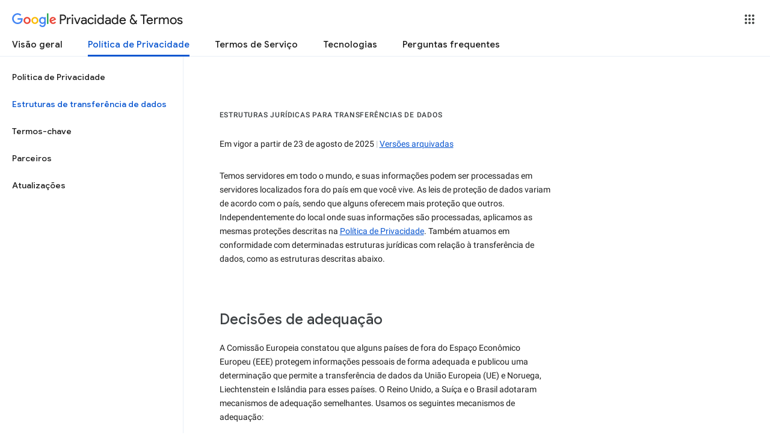

--- FILE ---
content_type: text/javascript; charset=UTF-8
request_url: https://www.gstatic.com/_/mss/boq-identity/_/js/k=boq-identity.IdentityPoliciesUi.pt_BR.rg0aSeEw5ww.2018.O/ck=boq-identity.IdentityPoliciesUi.00qRW_0EE2Q.L.B1.O/am=AADAN_n3_t9gCwEY/d=1/exm=A7fCU,BBI74,BVgquf,EFQ78c,FqLSBc,GPHYJd,IZT63,JNoxi,Jis5wf,KUM7Z,LBaJxb,LEikZe,MdUzUe,MpJwZc,NwH0H,O1Gjze,O626Fe,O6y8ed,OTA3Ae,PEQ3uf,PrPYRd,QIhFr,RMhBfe,RiINWe,RyvaUb,SdcwHb,SpsfSb,UUJqVe,Uas9Hd,Ulmmrd,V3dDOb,XVMNvd,Z5uLle,ZDZcre,ZwDk9d,_b,_tp,aW3pY,bZ0mod,byfTOb,duFQFc,e5qFLc,gychg,hc6Ubd,krBSJd,lsjVmc,lwddkf,n73qwf,pjICDe,pw70Gc,r2V6Pd,tVN6Hd,uoEu0c,w9hDv,ws9Tlc,xQtZb,xUdipf,yJVP7e,zbML3c,zr1jrb/excm=_b,_tp,privacyframeworksview/ed=1/wt=2/ujg=1/rs=AOaEmlGWmmgS_-P0Y_R9lim5BAtc5sE-mA/ee=EVNhjf:pw70Gc;EmZ2Bf:zr1jrb;JsbNhc:Xd8iUd;K5nYTd:ZDZcre;LBgRLc:SdcwHb;Me32dd:MEeYgc;NJ1rfe:qTnoBf;NPKaK:SdcwHb;NSEoX:lazG7b;Pjplud:EEDORb;QGR0gd:Mlhmy;SNUn3:ZwDk9d;ScI3Yc:e7Hzgb;Uvc8o:VDovNc;YIZmRd:A1yn5d;a56pNe:JEfCwb;cEt90b:ws9Tlc;dIoSBb:SpsfSb;dowIGb:ebZ3mb;eBAeSb:zbML3c;iFQyKf:QIhFr;lOO0Vd:OTA3Ae;oGtAuc:sOXFj;pXdRYb:MdUzUe;qQEoOc:KUM7Z;qafBPd:yDVVkb;qddgKe:xQtZb;wR5FRb:O1Gjze;xqZiqf:BBI74;yEQyxe:hTAg0b;yxTchf:KUM7Z;zxnPse:duFQFc/dti=1/m=p3hmRc,LvGhrf,RqjULd
body_size: 14123
content:
"use strict";this.default_IdentityPoliciesUi=this.default_IdentityPoliciesUi||{};(function(_){var window=this;
try{
var gN;_.fN=function(a){this.j=a||{cookie:""}};_.g=_.fN.prototype;
_.g.set=function(a,b,c){let e;var d=!1;let f;if(typeof c==="object"){f=c.EQ;d=c.FH||!1;e=c.domain||void 0;var h=c.path||void 0;var k=c.ov}if(/[;=\s]/.test(a))throw Error("Tc`"+a);if(/[;\r\n]/.test(b))throw Error("Uc`"+b);k===void 0&&(k=-1);c=e?";domain="+e:"";h=h?";path="+h:"";d=d?";secure":"";k=k<0?"":k==0?";expires="+(new Date(1970,1,1)).toUTCString():";expires="+(new Date(Date.now()+k*1E3)).toUTCString();this.j.cookie=a+"="+b+c+h+k+d+(f!=null?";samesite="+f:"")};
_.g.get=function(a,b){const c=a+"=",e=(this.j.cookie||"").split(";");for(let d=0,f;d<e.length;d++){f=e[d].trim();if(f.lastIndexOf(c,0)==0)return f.slice(c.length);if(f==a)return""}return b};_.g.remove=function(a,b,c){const e=this.get(a)!==void 0;this.set(a,"",{ov:0,path:b,domain:c});return e};_.g.nh=function(){return gN(this).keys};_.g.Jg=function(){return gN(this).values};_.g.clear=function(){const a=gN(this).keys;for(let b=a.length-1;b>=0;b--)this.remove(a[b])};
gN=function(a){a=(a.j.cookie||"").split(";");const b=[],c=[];let e,d;for(let f=0;f<a.length;f++)d=a[f].trim(),e=d.indexOf("="),e==-1?(b.push(""),c.push(d)):(b.push(d.substring(0,e)),c.push(d.substring(e+1)));return{keys:b,values:c}};_.hN=new _.fN(typeof document=="undefined"?null:document);
_.iN=class extends _.tg{constructor(a){super(a)}jl(){return _.Oq(this,6)}};_.jN=new _.iN;
var kN,lN,xqa,yqa,mN,wqa;kN=function(a){let b=wqa(a);if(!b.j()&&_.ea!==_.ea.top)try{b=wqa(a,_.ea.top)}catch(c){if(!(c instanceof DOMException&&c.name==="SecurityError")){if(c instanceof Error)throw c;throw Error("ab`"+c);}}return b};lN=function(a,b){(a=_.Qj(kN(a),!1))?(b=kN(b()),b=_.Xg(_.Pk(b),_.by),b=_.Vf(b)):b=xqa();return{enabled:a,Rl:b}};
_.nN=function(){let a,b;mN!=null||(mN=Object.freeze({get enabled(){return mN.uh===-1||_.Qj(kN("iCzhFc"),!1)?!1:mN.Vw.enabled||mN.Kw.enabled||mN.wH.enabled},environment:_.lv(kN("HiPsbb"),yqa,0),wt:(a=_.hv(kN("MUE6Ne")))!=null?a:void 0,Ki:(b=_.hv(kN("cfb2h")))!=null?b:void 0,uh:_.kv(kN("yFnxrf"),-1),Ty:_.ov(kN("fPDxwd")).map(c=>_.kv(c,0)).filter(c=>c>0),tR:_.Qj(kN("vJQk6"),!1),Vw:lN("xwAfE",()=>"UUFaWc"),Kw:lN("xnI9P",()=>"u4g7r"),wH:lN("AfY8Hf",()=>"hsFLT")}));return mN};xqa=_.Ig(_.by);
yqa={oK:0,vL:1,fM:2,pJ:3,aL:4};wqa=_.Ok;
var oN,zqa,Aqa,Eqa,sN,Fqa,Gqa,tN,Hqa,Dqa,Cqa,vN,Iqa,wN,Jqa,Kqa,yN,Nqa,Oqa,Pqa,Qqa,Bqa,rN,Rqa,Sqa,Tqa,BN,Uqa,Vqa,Wqa,Xqa;oN=function(a){var b=(0,_.Ue)(Number(a));if((0,_.Ve)(b))return String(b);b=a.indexOf(".");b!==-1&&(a=a.substring(0,b));return _.Te(a)};
_.pN=function(a){var b=void 0;b!=null||(b=_.xp?1024:0);if(!_.He(a))throw _.ud("int64");const c=typeof a;switch(b){case 512:switch(c){case "string":return oN(a);case "bigint":return String((0,_.af)(64,a));default:return _.Ze(a)}case 1024:switch(c){case "string":return _.bf(a);case "bigint":return _.ee((0,_.af)(64,a));default:return _.cf(a)}case 0:switch(c){case "string":return oN(a);case "bigint":return _.ee((0,_.af)(64,a));default:return _.Ye(a)}default:return _.Ce(b,"Unknown format requested type for int64")}};
_.qN=function(a,b=!1){const c=typeof a;if(a==null)return a;if(c==="bigint")return String((0,_.af)(64,a));if(_.He(a))return c==="string"?oN(a):b?_.Ze(a):_.Ye(a)};zqa=function(a){return _.Yd(a,!1,!1)};Aqa=function(a){if(a==null)return a;if(typeof a==="bigint")return(0,_.wf)(a)?a=Number(a):(a=(0,_.af)(64,a),a=(0,_.wf)(a)?Number(a):String(a)),a;if(_.He(a))return typeof a==="number"?_.Ye(a):oN(a)};
Eqa=function(a,b=Bqa){if(!rN){let e;a=(e=a.navigator)==null?void 0:e.userAgentData;if(!a||typeof a.getHighEntropyValues!=="function"||a.brands&&typeof a.brands.map!=="function")return Promise.reject(Error("Vc"));Cqa((a.brands||[]).map(d=>{var f=new Dqa;f=_.Sq(f,1,d.brand);return _.Sq(f,2,d.version)}));typeof a.mobile==="boolean"&&_.Eq(_.jN,2,_.Ee(a.mobile));rN=a.getHighEntropyValues(b)}const c=new Set(b);return rN.then(e=>{const d=_.jN.clone();c.has("platform")&&_.Sq(d,3,e.platform);c.has("platformVersion")&&
_.Sq(d,4,e.platformVersion);c.has("architecture")&&_.Sq(d,5,e.architecture);c.has("model")&&_.Sq(d,6,e.model);c.has("uaFullVersion")&&_.Sq(d,7,e.uaFullVersion);return d.jf()}).catch(()=>_.jN.jf())};sN=function(a){this.j=this.Aa=this.Ba=a};
Fqa=function(){function a(){d[0]=1732584193;d[1]=4023233417;d[2]=2562383102;d[3]=271733878;d[4]=3285377520;v=q=0}function b(y){for(var G=h,E=0;E<64;E+=4)G[E/4]=y[E]<<24|y[E+1]<<16|y[E+2]<<8|y[E+3];for(E=16;E<80;E++)y=G[E-3]^G[E-8]^G[E-14]^G[E-16],G[E]=(y<<1|y>>>31)&4294967295;y=d[0];var K=d[1],O=d[2],V=d[3],R=d[4];for(E=0;E<80;E++){if(E<40)if(E<20){var ba=V^K&(O^V);var ka=1518500249}else ba=K^O^V,ka=1859775393;else E<60?(ba=K&O|V&(K|O),ka=2400959708):(ba=K^O^V,ka=3395469782);ba=((y<<5|y>>>27)&4294967295)+
ba+R+ka+G[E]&4294967295;R=V;V=O;O=(K<<30|K>>>2)&4294967295;K=y;y=ba}d[0]=d[0]+y&4294967295;d[1]=d[1]+K&4294967295;d[2]=d[2]+O&4294967295;d[3]=d[3]+V&4294967295;d[4]=d[4]+R&4294967295}function c(y,G){if(typeof y==="string"){y=unescape(encodeURIComponent(y));for(var E=[],K=0,O=y.length;K<O;++K)E.push(y.charCodeAt(K));y=E}G||(G=y.length);E=0;if(q==0)for(;E+64<G;)b(y.slice(E,E+64)),E+=64,v+=64;for(;E<G;)if(f[q++]=y[E++],v++,q==64)for(q=0,b(f);E+64<G;)b(y.slice(E,E+64)),E+=64,v+=64}function e(){var y=
[],G=v*8;q<56?c(k,56-q):c(k,64-(q-56));for(var E=63;E>=56;E--)f[E]=G&255,G>>>=8;b(f);for(E=G=0;E<5;E++)for(var K=24;K>=0;K-=8)y[G++]=d[E]>>K&255;return y}for(var d=[],f=[],h=[],k=[128],l=1;l<64;++l)k[l]=0;var q,v;a();return{reset:a,update:c,digest:e,digestString:function(){for(var y=e(),G="",E=0;E<y.length;E++)G+="0123456789ABCDEF".charAt(Math.floor(y[E]/16))+"0123456789ABCDEF".charAt(y[E]%16);return G}}};Gqa={};tN=null;_.uN=function(a,b,c){return _.Eq(a,b,c==null?c:_.pN(c))};Hqa=class extends _.tg{constructor(a){super(a)}Yt(){return _.Pq(this)}};
Dqa=class extends _.tg{constructor(a){super(a)}};Cqa=function(a){_.Jq(_.jN,1,a)};vN=class extends _.tg{constructor(a){super(a)}};Iqa=function(a){return _.Tq(a,1,1)};wN=class extends _.tg{constructor(a){super(a)}};Jqa=class extends _.tg{constructor(a){super(a,8)}};Kqa=_.Hg(175237375,Jqa,class extends _.tg{constructor(a){super(a)}});_.xN=function(a,b,c){return _.Eq(a,b,c==null?c:_.pN(c))};_.Lqa=function(a,b){return _.FM(a,3,b,_.Re)};_.Mqa=class extends _.tg{constructor(a){super(a)}};yN=class extends _.tg{constructor(a){super(a)}};
Nqa=class{constructor(a,b){this.Aa=a;this.callback=b;this.enabled=!1;this.Ba=()=>_.wn();this.Ea=this.Ba()}setInterval(a){this.Aa=a;this.j&&this.enabled?(this.stop(),this.start()):this.j&&this.stop()}start(){this.enabled=!0;this.j||(this.j=setTimeout(()=>{this.tick()},this.Aa),this.Ea=this.Ba())}stop(){this.enabled=!1;this.j&&(clearTimeout(this.j),this.j=void 0)}tick(){if(this.enabled){const a=Math.max(this.Ba()-this.Ea,0);a<this.Aa*.8?this.j=setTimeout(()=>{this.tick()},this.Aa-a):(this.j&&(clearTimeout(this.j),
this.j=void 0),this.callback(),this.enabled&&(this.stop(),this.start()))}else this.j=void 0}};Oqa=class extends _.tg{constructor(a){super(a)}};Pqa=class extends _.tg{constructor(a){super(a)}};Qqa=_.Kg(_.iN);Bqa=["platform","platformVersion","architecture","model","uaFullVersion"];rN=null;Rqa=class extends _.tg{constructor(a){super(a)}rb(){return _.Oq(this,2)}Kd(a){_.Sq(this,2,a)}};Sqa=class extends _.tg{constructor(a){super(a,4)}};
_.zN=class extends _.tg{constructor(a){super(a,36)}Kd(a,b){_.qg(this,3,Rqa,b,a,1)}};Tqa=class extends _.tg{constructor(a){super(a,19)}Bp(a){return _.Tq(this,2,a)}};BN=function(a,b){_.Vj(a.Aa,wN,1,b);_.Pq(b)||Iqa(b);a.Lj||(b=_.AN(a),_.Oq(b,5)||_.Sq(b,5,a.locale));a.Ba&&(b=_.AN(a),_.Hq(b,_.iN,9)||_.Vj(b,_.iN,9,a.Ba))};_.AN=function(a){var b=_.Hq(a.Aa,wN,1);b||(b=new wN,BN(a,b));a=b;b=_.Hq(a,vN,11);b||(b=new vN,_.Vj(a,vN,11,b));return b};Uqa=function(a,b){a.j=b};
Vqa=function(a){const b=a.Lj?void 0:_.xu();b?Eqa(b,Bqa).then(c=>{a.Ba=Qqa(c!=null?c:"[]");c=_.AN(a);_.Vj(c,_.iN,9,a.Ba);return!0}).catch(()=>!1):Promise.resolve(!1)};
Wqa=function(a,b,c=0,e=0,d=null,f=0,h=0){if(!a.Lj){var k=_.AN(a);var l=new Hqa;l=_.Tq(l,1,a.j);l=_.Eq(l,2,_.Ee(a.Ea));e=_.Qq(l,3,e>0?e:void 0);f=_.Qq(e,4,f>0?f:void 0);h=_.Qq(f,5,h>0?h:void 0);h=_.Vf(h);_.Vj(k,Hqa,10,h)}a=a.Aa.clone();k=Date.now().toString();a=_.uN(a,4,k);b=_.Jq(a,3,b.slice());d&&(a=new Oqa,d=_.Qq(a,13,d),a=new Pqa,d=_.Vj(a,Oqa,2,d),a=new Sqa,d=_.Vj(a,Pqa,1,d),d=_.Tq(d,2,9),_.Vj(b,Sqa,18,d));c&&_.xN(b,14,c);return b};
Xqa=class{constructor(a,b=!1){this.Lj=b;this.Ba=this.locale=null;this.j=0;this.Ea=!1;this.Aa=new Tqa;Number.isInteger(a)&&this.Aa.Bp(a);b||(this.locale=document.documentElement.getAttribute("lang"));BN(this,new wN)}Bp(a){this.Aa.Bp(a);return this}};sN.prototype.reset=function(){this.j=this.Aa=this.Ba};sN.prototype.rb=function(){return this.Aa};
var Yqa=_.Kg(Jqa),CN=function(){return"https://play.google.com/log?format=json&hasfast=true"},Zqa=function(a,b){return a.Ab?b?()=>{b().then(()=>{a.flush()})}:()=>{a.flush()}:()=>{}},DN=function(a){a.Ka||(a.Aa.Ea=!0,a.Qa&&(a.Aa.j=3,$qa(a)),a.Na&&(a.Aa.j=2,ara(a)),a.flush(),a.Aa.Ea=!1)},bra=function(a){a.Ia||(a.Ia=CN());try{return(new URL(a.Ia)).toString()}catch(b){return(new URL(a.Ia,_.xu().location.origin)).toString()}},EN=function(a,b,c){a.Oa&&a.Oa.iP(b,c)},cra=function(a,b){a.Ga=new sN(b<1?1:b);
a.Ba.setInterval(a.Ga.rb())},$qa=function(a){dra(a,32,10,(b,c)=>{b=new URL(b);b.searchParams.set("format","json");let e=!1;try{e=_.xu().navigator.sendBeacon(b.toString(),c.jf())}catch(d){}e||(a.Sa=!1);return e})},era=function(a,b,c=null,e=a.withCredentials){const d={},f=new URL(bra(a));c&&(d.Authorization=c);a.aj&&(d["X-Goog-AuthUser"]=a.aj,f.searchParams.set("authuser",a.aj));return{url:f.toString(),body:b,iD:1,Zv:d,nH:"POST",withCredentials:e,Yr:a.Yr}},ara=function(a){dra(a,6,5,(b,c)=>{b=new URL(b);
b.searchParams.set("format","base64json");var e=b.searchParams,d=e.set,f=c.jf();c=[];var h=0;for(var k=0;k<f.length;k++){var l=f.charCodeAt(k);l>255&&(c[h++]=l&255,l>>=8);c[h++]=l}f=3;f===void 0&&(f=0);if(!tN)for(tN={},h="ABCDEFGHIJKLMNOPQRSTUVWXYZabcdefghijklmnopqrstuvwxyz0123456789".split(""),k=["+/=","+/","-_=","-_.","-_"],l=0;l<5;l++){var q=h.concat(k[l].split(""));Gqa[l]=q;for(var v=0;v<q.length;v++){var y=q[v];tN[y]===void 0&&(tN[y]=v)}}f=Gqa[f];h=Array(Math.floor(c.length/3));k=f[64]||"";for(l=
q=0;q<c.length-2;q+=3){var G=c[q],E=c[q+1];y=c[q+2];v=f[G>>2];G=f[(G&3)<<4|E>>4];E=f[(E&15)<<2|y>>6];y=f[y&63];h[l++]=v+G+E+y}v=0;y=k;switch(c.length-q){case 2:v=c[q+1],y=f[(v&15)<<2]||k;case 1:c=c[q],h[l]=f[c>>2]+f[(c&3)<<4|v>>4]+y+k}d.call(e,"p",h.join(""));b=b.toString();if(b.length>15360)return!1;(new Image).src=b;return!0})},dra=function(a,b,c,e){if(a.j.length!==0){var d=new URL(bra(a));d.searchParams.delete("format");var f=a.Km();f&&d.searchParams.set("auth",f);d.searchParams.set("authuser",
a.aj||"0");for(f=0;f<c&&a.j.length;++f){const h=a.j.slice(0,b),k=Wqa(a.Aa,h,a.Ea,a.Ha,a.Ik,a.Xa,a.Va);if(!e(d.toString(),k)){++a.Ha;break}a.Ea=0;a.Ha=0;a.Xa=0;a.Va=0;a.j=a.j.slice(h.length)}a.Ba.enabled&&a.Ba.stop()}},gra=class extends _.Db{constructor(a){super();this.j=[];this.Eb="";this.Na=this.Qa=this.Ka=!1;this.Fb=this.Ya=-1;this.tb=!1;this.Ma=this.experimentIds=null;this.Ha=this.Ea=0;this.Oa=null;this.Va=this.Xa=0;this.Ob=1;this.Yr=0;this.Nd=!1;this.uh=a.uh;this.Km=a.Km||(()=>{});this.Aa=new Xqa(a.uh,
a.Lj);this.Mg=a.Mg||null;this.Ik=a.Ik||null;this.Ia=a.JI||null;this.aj=a.aj||null;this.oo=a.oo||!1;this.withCredentials=!a.jz;this.Lj=a.Lj||!1;this.Sa=!this.Lj&&!!_.xu()&&!!_.xu().navigator&&_.xu().navigator.sendBeacon!==void 0;this.Ab=typeof URLSearchParams!=="undefined"&&!!(new URL(CN())).searchParams&&!!(new URL(CN())).searchParams.set;const b=Iqa(new wN);BN(this.Aa,b);this.Ga=new sN(1E4);a=Zqa(this,a.Dy);this.Ba=new Nqa(this.Ga.rb(),a);this.ob=new Nqa(6E5,a);this.oo||this.ob.start();this.Lj||
(document.addEventListener("visibilitychange",()=>{if(document.visibilityState==="hidden"){DN(this);let c;(c=this.Oa)==null||c.flush()}}),document.addEventListener("pagehide",()=>{DN(this);let c;(c=this.Oa)==null||c.flush()}))}wb(){DN(this);this.Ba.stop();this.ob.stop();super.wb()}Nf(a){if(a instanceof _.zN)this.log(a);else try{var b=new _.zN,c=a.jf();var e=_.Sq(b,8,c);this.log(e)}catch(d){EN(this,4,1)}}log(a){EN(this,2,1);if(this.Ab){a=a.clone();var b=this.Ob++;b=a=_.xN(a,21,b);if(_.qN(_.Dq(b,1))==
null){var c=Date.now();c=Number.isFinite(c)?c.toString():"0";_.uN(b,1,c)}(_.xp?Aqa(_.Dq(b,15,void 0,void 0,_.df)):Aqa(_.Dq(b,15)))!=null||_.xN(b,15,(new Date).getTimezoneOffset()*60);this.experimentIds&&(c=this.experimentIds.clone(),_.Vj(b,yN,16,c));EN(this,1,1);b=this.j.length-1E3+1;b>0&&(this.j.splice(0,b),this.Ea+=b,EN(this,3,b));this.j.push(a);this.oo||this.Ba.enabled||this.Ba.start()}}flush(a,b){if(this.j.length===0)a&&a();else if(this.Nd&&this.Sa)this.Aa.j=3,$qa(this);else{var c=Date.now();
if(this.Fb>c&&this.Ya<c)b&&b("throttled");else{this.Mg&&(typeof this.Mg.Yt==="function"?Uqa(this.Aa,this.Mg.Yt()):this.Aa.j=0);var e=this.j.length,d=Wqa(this.Aa,this.j,this.Ea,this.Ha,this.Ik,this.Xa,this.Va),f=this.Km();if(f&&this.Eb===f)b&&b("stale-auth-token");else if(this.j=[],this.Ba.enabled&&this.Ba.stop(),this.Ea=0,this.Ka)a&&a();else{c=d.jf();let h;this.Ma&&this.Ma.Di(c.length)&&(h=fra(c));const k=era(this,c,f),l=y=>{this.Ga.reset();this.Ba.setInterval(this.Ga.rb());if(y){var G=null;try{const E=
JSON.stringify(JSON.parse(y.replace(")]}'\n","")));G=Yqa(E)}catch(E){}G&&(y=Number(_.Nq(G,1,_.ee("-1"))),y>0&&(this.Ya=Date.now(),this.Fb=this.Ya+y),G=_.Xq(G,Kqa))&&(G=_.Mq(G,1,-1),G!==-1&&(this.tb||cra(this,G)))}a&&a();this.Ha=0},q=(y,G)=>{var E=_.Iq(d,_.zN,3);var K=Number(_.Nq(d,14)),O=this.Ga;O.j=Math.min(3E5,O.j*2);O.Aa=Math.min(3E5,O.j+Math.round(.1*(Math.random()-.5)*2*O.j));this.Ba.setInterval(this.Ga.rb());y===401&&f&&(this.Eb=f);K&&(this.Ea+=K);G===void 0&&(G=500<=y&&y<600||y===401||y===
0);G&&(this.j=E.concat(this.j),this.oo||this.Ba.enabled||this.Ba.start());EN(this,7,1);b&&b("net-send-failed",y);++this.Ha},v=()=>{this.Mg&&this.Mg.send(k,l,q)};h?h.then(y=>{EN(this,5,e);k.Zv["Content-Encoding"]="gzip";k.Zv["Content-Type"]="application/binary";k.body=y;k.iD=2;v()},()=>{EN(this,6,e);v()}):v()}}}}},hra=function(a){if(!a)return"";if(/^about:(?:blank|srcdoc)$/.test(a))return window.origin||"";a.indexOf("blob:")===0&&(a=a.substring(5));a=a.split("#")[0].split("?")[0];a=a.toLowerCase();
a.indexOf("//")==0&&(a=window.location.protocol+a);/^[\w\-]*:\/\//.test(a)||(a=window.location.href);var b=a.substring(a.indexOf("://")+3),c=b.indexOf("/");c!=-1&&(b=b.substring(0,c));c=a.substring(0,a.indexOf("://"));if(!c)throw Error("Xc`"+a);if(c!=="http"&&c!=="https"&&c!=="chrome-extension"&&c!=="moz-extension"&&c!=="file"&&c!=="android-app"&&c!=="chrome-search"&&c!=="chrome-untrusted"&&c!=="chrome"&&c!=="app"&&c!=="devtools")throw Error("Yc`"+c);a="";var e=b.indexOf(":");if(e!=-1){var d=b.substring(e+
1);b=b.substring(0,e);if(c==="http"&&d!=="80"||c==="https"&&d!=="443")a=":"+d}return c+"://"+b+a};var jra=function(a,b,c){var e=String(_.ea.location.href);return e&&a&&b?[b,ira(hra(e),a,c||null)].join(" "):null},ira=function(a,b,c){var e=[];let d=[];if((Array.isArray(c)?2:1)==1)return d=[b,a],_.Pa(e,function(k){d.push(k)}),kra(d.join(" "));const f=[],h=[];_.Pa(c,function(k){h.push(k.key);f.push(k.value)});c=Math.floor((new Date).getTime()/1E3);d=f.length==0?[c,b,a]:[f.join(":"),c,b,a];_.Pa(e,function(k){d.push(k)});a=kra(d.join(" "));a=[c,a];h.length==0||a.push(h.join(""));return a.join("_")},
kra=function(a){const b=Fqa();b.update(a);return b.digestString().toLowerCase()};var lra=function(a,b,c,e){(a=_.ea[a])||typeof document==="undefined"||(a=(new _.fN(document)).get(b));return a?jra(a,c,e):null},mra=function(a){var b=hra(_.ea==null?void 0:_.ea.location.href);const c=[];var e;(e=_.ea.__SAPISID||_.ea.__APISID||_.ea.__3PSAPISID||_.ea.__1PSAPISID||_.ea.__OVERRIDE_SID)?e=!0:(typeof document!=="undefined"&&(e=new _.fN(document),e=e.get("SAPISID")||e.get("APISID")||e.get("__Secure-3PAPISID")||e.get("__Secure-1PAPISID")),e=!!e);if(e){var d=(e=b=b.indexOf("https:")==0||b.indexOf("chrome-extension:")==
0||b.indexOf("chrome-untrusted://new-tab-page")==0||b.indexOf("moz-extension:")==0)?_.ea.__SAPISID:_.ea.__APISID;d||typeof document==="undefined"||(d=new _.fN(document),d=d.get(e?"SAPISID":"APISID")||d.get("__Secure-3PAPISID"));(e=d?jra(d,e?"SAPISIDHASH":"APISIDHASH",a):null)&&c.push(e);b&&((b=lra("__1PSAPISID","__Secure-1PAPISID","SAPISID1PHASH",a))&&c.push(b),(a=lra("__3PSAPISID","__Secure-3PAPISID","SAPISID3PHASH",a))&&c.push(a))}return c.length==0?null:c.join(" ")};var fra=function(a){return _.qi(function*(){var b=new CompressionStream("gzip");const c=(new Response(b.readable)).arrayBuffer();b=b.writable.getWriter();yield b.write((new TextEncoder).encode(a));yield b.close();return new Uint8Array(yield c)})},nra=class{Di(a){return a<1024?!1:typeof CompressionStream!=="undefined"}};var ora=class{constructor(){this.RC=typeof AbortController!=="undefined"}send(a,b,c){const e=this;return _.qi(function*(){const d=e.RC?new AbortController:void 0,f=d?setTimeout(()=>{d.abort()},a.Yr):void 0;try{const h=Object.assign({},{method:a.nH,headers:Object.assign({},a.Zv)},a.body&&{body:a.body},a.withCredentials&&{credentials:"include"},{signal:a.Yr&&d?d.signal:null}),k=yield fetch(a.url,h);k.status===200?b==null||b(yield k.text()):c==null||c(k.status)}catch(h){switch(h==null?void 0:h.name){case "AbortError":c==
null||c(408);break;default:c==null||c(400)}}finally{clearTimeout(f)}})}Yt(){return 4}};_.pra=function(a,b){a.Ki=b;return a};_.qra=function(a,b){a.j=b;return a};_.rra=function(a,b){a.Ba=b;return a};
_.FN=function(a){a.Mg||(a.Mg=new ora);const b=new gra({uh:a.uh,Km:a.Km?a.Km:mra,aj:a.aj,JI:a.Ga,Lj:!1,oo:!1,jz:a.Ha,Dy:a.Dy,Mg:a.Mg});_.Sm(a,b);if(a.Ki){var c=a.Ki,e=_.AN(b.Aa);_.Sq(e,7,c)}b.Ma=new nra;a.Ik&&(b.Ik=a.Ik);a.j&&((e=a.j)?(b.experimentIds||(b.experimentIds=new yN),c=b.experimentIds,e=e.jf(),_.Sq(c,4,e)):b.experimentIds&&_.Eq(b.experimentIds,4));a.Ba&&(e=a.Ba,b.experimentIds||(b.experimentIds=new yN),c=b.experimentIds,e=[...e],_.FM(c,2,e,zqa));a.Aa&&(c=a.Aa,b.tb=!0,cra(b,c));a.Ea&&(b.Nd=
b.Sa);Vqa(b.Aa);a.Mg.Bp&&a.Mg.Bp(a.uh);a.Mg.QH&&a.Mg.QH(b);return b};_.GN=class extends _.Db{constructor(a,b="0"){super();this.uh=a;this.aj=b;this.Ga="https://play.google.com/log?format=json&hasfast=true";this.Aa=this.Ba=this.j=this.Ik=this.Mg=this.Ki=null;this.Ea=!1}jz(){this.Ha=!0;return this}};
_.m("p3hmRc");
var ura,sra,tra,wra;ura=function(a,b){var c=_.pF(),e=[];let d;c=sra(_.pra(_.qra(new _.GN(a,c),_.Lqa(new _.Mqa,b.Ty)),(d=b.Ki)!=null?d:""));e&&e.length>0&&_.rra(c,e.map(k=>_.zf(k)));let f;switch(a){case 1957:f=3;break;case 2082:f=2;break;case 1884:f=1;break;case 2649:f=0}let h;return new tra(_.FN(c),(h=b.wt)!=null?h:"",f,b.environment)};sra=function(a){a.Ea=!0;return a};
_.vra=function(a,b,c){const e=b.j();a.j!==void 0&&e.j(a.j);e.Aa(a.environment);a.Aa&&e.Ba(a.Aa);let d,f;const h=(d=_.Pb())==null?void 0:(f=d.Va)==null?void 0:_.Dr(f.Ea,"k");h&&e.Ea(h);b.Aa(c);a.transport.Nf(b);a.transport.flush()};tra=class{constructor(a,b,c,e=0){this.transport=a;this.j=b;this.Aa=c;this.environment=e}};wra=class{Nf(){}flush(){}};_.HN=class extends _.PH{constructor(){super();this.config=_.nN();this.j=this.config.enabled?ura(this.config.uh,this.config):new tra(new wra)}};_.FH(_.Cy,_.HN);
_.n();
_.JN=function(a,b,c){_.Xf(a);a=a.Uc;let e=a[_.Bd]|0;const d=_.gg(a,c),f=void 0===_.xq;b=_.kf(d,b,!f,e);if(!f||b)return b=_.Tf(b),d!==b&&(e=_.Zf(a,e,c,b),_.Yf(a,e)),b};_.KN=class extends _.tg{constructor(a){super(a)}getUrl(){return _.Oq(this,3)}j(a){_.Sq(this,5,a)}Ba(a){_.Tq(this,8,a)}Ea(a){_.Sq(this,10,a)}Aa(a){_.Tq(this,11,a)}};_.LN=class extends _.tg{constructor(a){super(a)}j(){return _.JN(this,_.KN,5)}Aa(a){_.Vj(this,_.by,18,a)}};
_.m("LvGhrf");
var yra=function(a){if(_.ea&&_.ea.performance&&_.ea.performance.memory){var b=_.ea.performance.memory;if(b){const c=new xra;isNaN(b.jsHeapSizeLimit)||_.uN(c,1,Math.round(b.jsHeapSizeLimit).toString());isNaN(b.totalJSHeapSize)||_.uN(c,2,Math.round(b.totalJSHeapSize).toString());isNaN(b.usedJSHeapSize)||_.uN(c,3,Math.round(b.usedJSHeapSize).toString());_.Vj(a,xra,1,c)}}},Bra=function(a){if(MN()){var b=performance.getEntriesByType("navigation");if(b&&b.length){var c=new zra;if(b=b[0]){switch(b.type){case "navigate":c.Yg(1);
break;case "reload":c.Yg(2);break;case "back_forward":c.Yg(3);break;case "prerender":c.Yg(4);break;default:c.Yg(0)}var e=_.Qq(c,2,Math.round(b.startTime));e=_.Qq(e,3,Math.round(b.fetchStart));e=_.Qq(e,4,Math.round(b.domainLookupStart));e=_.Qq(e,5,Math.round(b.domainLookupEnd));e=_.Qq(e,6,Math.round(b.connectStart));e=_.Qq(e,7,Math.round(b.connectEnd));e=_.Qq(e,8,Math.round(b.requestStart));e=_.Qq(e,9,Math.round(b.responseStart));e=_.Qq(e,10,Math.round(b.responseEnd));var d=Ara(Math.round(b.domInteractive));
e=_.Qq(e,11,d);d=Ara(Math.round(b.domComplete));e=_.Qq(e,12,d);e=_.Qq(e,13,Math.round(b.loadEventStart));_.Qq(e,14,Math.round(b.loadEventEnd))}_.Vj(a,zra,8,c)}}},Ara=function(a){return Number.isFinite(a)?a:null},Dra=function(a){if(MN()){var b=performance.getEntriesByType("resource");if(b&&b.length){var c=new Cra,e=0,d=0,f=0,h=0,k=0,l=0,q=0,v=0,y=0,G=0;for(let E=0;E<b.length;E++){const K=b[E],O=K.responseEnd-K.startTime;if(O>=0)switch(K.initiatorType){case "css":e++;d+=O;break;case "img":f++;h+=O;
break;case "script":k++;l+=O;break;case "link":q++;v+=O;break;default:y++,G+=O}}e&&(b=_.Qq(c,1,e),_.Qq(b,2,Math.round(d/e)));f&&(e=_.Qq(c,3,f),_.Qq(e,4,Math.round(h/f)));k&&(f=_.Qq(c,5,k),_.Qq(f,6,Math.round(l/k)));q&&(k=_.Qq(c,7,q),_.Qq(k,8,Math.round(v/q)));y&&(q=_.Qq(c,9,y),_.Qq(q,10,Math.round(G/y)));_.Vj(a,Cra,10,c)}}},Era=function(){let a;return window.PerformanceObserver&&((a=window.PerformanceObserver.supportedEntryTypes)==null?void 0:a.includes("paint"))},Gra=function(a){if(MN()){var b=performance.getEntriesByType("paint");
if(b&&b.length){var c=_.Fq(a,NN,11)?_.Hq(a,NN,11):new NN;Fra(b,c);_.Vj(a,NN,11,c)}}},Fra=function(a,b){for(let c=0;c<a.length;c++){const e=a[c],d=Math.round(e.startTime);e.name!=="first-paint"||_.Se(_.Dq(b,1))!=null?e.name!=="first-contentful-paint"||_.Se(_.Dq(b,2))!=null||_.Qq(b,2,d):_.Qq(b,1,d)}},MN=function(){return _.ea.performance&&_.ea.performance.getEntriesByType?!0:!1},PN=function(a,b){ON.get(a)||ON.set(a,new b);return ON.get(a)},xra=class extends _.tg{constructor(a){super(a)}},zra=class extends _.tg{constructor(a){super(a)}getType(){return _.Pq(this)}Yg(a){_.Tq(this,
1,a)}},NN=class extends _.tg{constructor(a){super(a)}},Cra=class extends _.tg{constructor(a){super(a)}},QN=class extends _.tg{constructor(a){super(a)}},Hra=class extends _.tg{constructor(a){super(a)}},Ira=class extends _.tg{constructor(a){super(a)}},Jra=class extends _.tg{constructor(a){super(a)}},Kra=class extends _.tg{constructor(a){super(a)}Ua(){return _.Oq(this,2)}getUrl(){return _.Oq(this,3)}},Lra=class extends _.tg{constructor(a){super(a)}},RN=class extends _.tg{constructor(a){super(a)}};var Mra=_.ea.URL,SN;try{new Mra("http://example.com"),SN=!0}catch(a){SN=!1}
var Nra=SN,Ora=function(a){const b=_.Bu("A");let c;try{_.Fi(b,new _.cb(a)),c=b.protocol}catch(d){throw Error("Zc`"+a);}if(c===""||c===":"||c[c.length-1]!=":")throw Error("Zc`"+a);if(!TN.has(c))throw Error("Zc`"+a);if(!b.hostname)throw Error("Zc`"+a);const e=b.href;a={href:e,protocol:b.protocol,username:"",password:"",hostname:b.hostname,pathname:"/"+b.pathname,search:b.search,hash:b.hash,toString:()=>e};TN.get(b.protocol)===b.port?(a.host=a.hostname,a.port="",a.origin=a.protocol+"//"+a.hostname):
(a.host=b.host,a.port=b.port,a.origin=a.protocol+"//"+a.hostname+":"+a.port);return a},Pra=function(a){if(Nra){{try{var b=new Mra(a)}catch(e){throw Error("Zc`"+a);}const c=TN.get(b.protocol);if(!c)throw Error("Zc`"+a);if(!b.hostname)throw Error("Zc`"+a);b.origin=="null"&&(a={href:b.href,protocol:b.protocol,username:"",password:"",host:b.host,port:b.port,hostname:b.hostname,pathname:b.pathname,search:b.search,hash:b.hash},a.origin=c===b.port?b.protocol+"//"+b.hostname:b.protocol+"//"+b.hostname+":"+
b.port,b=a)}return b}return Ora(a)},TN=new Map([["http:","80"],["https:","443"],["ws:","80"],["wss:","443"],["ftp:","21"]]);var Qra=class{constructor(){this.j=0;this.Aa=[]}};var UN=()=>{const a=performance.getEntriesByType("navigation")[0];if(a&&a.responseStart>0&&a.responseStart<performance.now())return a};var VN=a=>{if(document.readyState==="loading")return"loading";const b=UN();if(b){if(a<b.domInteractive)return"loading";if(b.domContentLoadedEventStart===0||a<b.domContentLoadedEventStart)return"dom-interactive";if(b.domComplete===0||a<b.domComplete)return"dom-content-loaded"}return"complete"};var WN=a=>{let b="";try{let e;for(;((e=a)==null?void 0:e.nodeType)!==9;){const d=a;if(d.id)var c="#"+d.id;else{const h=d.nodeName;c=[d.nodeType===1?h.toLowerCase():h.toUpperCase().replace(/^#/,""),...Array.from(d.classList).sort()].join(".")}const f=c;if(b.length+f.length>99)return b||f;b=b?f+">"+b:f;if(d.id)break;a=d.parentNode}}catch(e){}return b};var ON=new WeakMap;var XN=-1,YN=a=>{addEventListener("pageshow",b=>{b.persisted&&(XN=b.timeStamp,a(b))},!0)};var ZN=(a,b,c,e)=>{let d,f;return h=>{if(b.value>=0&&(h||e)){let k;if((f=b.value-((k=d)!=null?k:0))||d===void 0)d=b.value,b.KD=f,h=b.value,b.hH=h>c[1]?"poor":h>c[0]?"needs-improvement":"good",a(b)}}};var $N=a=>{requestAnimationFrame(()=>requestAnimationFrame(()=>a()))};var aO=()=>{let a,b;return(b=(a=UN())==null?void 0:a.activationStart)!=null?b:0};var bO=-1,Rra=new Set,cO=a=>{if(document.visibilityState==="hidden"){if(a.type==="visibilitychange")for(const b of Rra)b();isFinite(bO)||(bO=a.type==="visibilitychange"?a.timeStamp:0,removeEventListener("prerenderingchange",cO,!0))}},dO=()=>{if(bO<0){const a=aO();let b,c;bO=(c=document.prerendering?void 0:(b=globalThis.performance.getEntriesByType("visibility-state").filter(e=>e.name==="hidden"&&e.startTime>a)[0])==null?void 0:b.startTime)!=null?c:document.visibilityState!=="hidden"||document.prerendering?
Infinity:0;addEventListener("visibilitychange",cO,!0);addEventListener("prerenderingchange",cO,!0);YN(()=>{setTimeout(()=>{bO=document.visibilityState!=="hidden"||document.prerendering?Infinity:0})})}return{get Ez(){return bO},FA(a){Rra.add(a)}}};var eO=(a,b=-1)=>{const c=UN();let e="navigate";XN>=0?e="back-forward-cache":c&&(document.prerendering||aO()>0?e="prerender":document.wasDiscarded?e="restore":c.type&&(e=c.type.replace(/_/g,"-")));return{name:a,value:b,hH:"good",KD:0,entries:[],id:`v5-${Date.now()}-${Math.floor(Math.random()*(9E12-1))+1E12}`,navigationType:e}};var fO=(a,b,c={})=>{try{if(PerformanceObserver.supportedEntryTypes.includes(a)){const e=new PerformanceObserver(d=>{Promise.resolve().then(()=>{b(d.getEntries())})});e.observe(Object.assign({},{type:a,buffered:!0},c));return e}}catch(e){}};var gO=a=>{let b=!1;return()=>{b||(a(),b=!0)}};var hO=a=>{document.prerendering?addEventListener("prerenderingchange",()=>a(),!0):a()};var Sra=[1800,3E3],Tra=(a,b={})=>{hO(()=>{const c=dO();let e=eO("FCP"),d;const f=fO("paint",h=>{for(const k of h)k.name==="first-contentful-paint"&&(f.disconnect(),k.startTime<c.Ez&&(e.value=Math.max(k.startTime-aO(),0),e.entries.push(k),d(!0)))});f&&(d=ZN(a,e,Sra,b.Wi),YN(h=>{e=eO("FCP");d=ZN(a,e,Sra,b.Wi);$N(()=>{e.value=performance.now()-h.timeStamp;d(!0)})}))})};var Ura=[.1,.25],Vra=(a,b={})=>{const c=dO();Tra(gO(()=>{let e=eO("CLS",0),d;const f=PN(b,Qra),h=l=>{for(const y of l)if(l=void 0,!y.hadRecentInput){var q=f.Aa[0],v=f.Aa.at(-1);f.j&&q&&v&&y.startTime-v.startTime<1E3&&y.startTime-q.startTime<5E3?(f.j+=y.value,f.Aa.push(y)):(f.j=y.value,f.Aa=[y]);(l=f.Ba)==null||l.call(f,y)}f.j>e.value&&(e.value=f.j,e.entries=f.Aa,d())},k=fO("layout-shift",h);k&&(d=ZN(a,e,Ura,b.Wi),c.FA(()=>{h(k.takeRecords());d(!0)}),YN(()=>{f.j=0;e=eO("CLS",0);d=ZN(a,e,Ura,b.Wi);
$N(()=>d())}),setTimeout(d))}))};var Wra=a=>a.reduce((b,c)=>b.value>c.value?b:c),Xra=a=>a.find(b=>{let c;return((c=b.node)==null?void 0:c.nodeType)===1})||a[0],Yra=(a,b={})=>{b=Object.assign({},b);const c=PN(b,Qra),e=new WeakMap;c.Ba=d=>{var f;if(d==null?0:(f=d.sources)==null?0:f.length)if(d=Xra(d.sources),f=d==null?void 0:d.node){let h,k,l;const q=(l=(k=(h=b).Kz)==null?void 0:k.call(h,f))!=null?l:WN(f);e.set(d,q)}};Vra(d=>{let f={};if(d.entries.length){const k=Wra(d.entries);var h;(k==null?0:(h=k.sources)==null?0:h.length)&&(h=
Xra(k.sources))&&(f={SF:e.get(h),UF:k.startTime,VF:k.value,IP:h,HP:k,Zu:VN(k.startTime)})}d=Object.assign(d,{attribution:f});a(d)},b)};var Zra=(a,b={})=>{Tra(c=>{var e={Hp:0,Cz:c.value,Zu:VN(XN)};if(c.entries.length){const d=UN(),f=c.entries.at(-1);d&&(e=Math.max(0,d.responseStart-(d.activationStart||0)),e={Hp:e,Cz:c.value-e,Zu:VN(c.entries[0].startTime),xA:d,uO:f})}c=Object.assign(c,{attribution:e});a(c)},b)};var $ra=0,iO=Infinity,jO=0,asa=a=>{for(const b of a)b.interactionId&&(iO=Math.min(iO,b.interactionId),$ra=(jO=Math.max(jO,b.interactionId))?(jO-iO)/7+1:0)},kO,bsa=()=>{let a;return kO?$ra:(a=performance.interactionCount)!=null?a:0};var csa=0,dsa=function(a,b){var c;(c=a.Ba)==null||c.call(a,b);if(b.interactionId||b.entryType==="first-input"){var e=a.j.at(-1);if((c=a.Aa.get(b.interactionId))||a.j.length<10||b.duration>e.Vj){c?b.duration>c.Vj?(c.entries=[b],c.Vj=b.duration):b.duration===c.Vj&&b.startTime===c.entries[0].startTime&&c.entries.push(b):(c={id:b.interactionId,entries:[b],Vj:b.duration},a.Aa.set(c.id,c),a.j.push(c));a.j.sort((f,h)=>h.Vj-f.Vj);if(a.j.length>10){b=a.j.splice(10);for(const f of b)a.Aa.delete(f.id)}let d;
(d=a.Ga)==null||d.call(a,c)}}},esa=class{constructor(){this.j=[];this.Aa=new Map}Ha(){csa=bsa();this.j.length=0;this.Aa.clear()}Ea(){return this.j[Math.min(this.j.length-1,Math.floor((bsa()-csa)/50))]}};var lO=a=>{const b=globalThis.requestIdleCallback||setTimeout;document.visibilityState==="hidden"?a():(a=gO(a),addEventListener("visibilitychange",a,{once:!0,capture:!0}),b(()=>{a();removeEventListener("visibilitychange",a,{capture:!0})}))};var fsa=[200,500],gsa=(a,b={})=>{if(globalThis.PerformanceEventTiming&&"interactionId"in PerformanceEventTiming.prototype){var c=dO();hO(()=>{"interactionCount"in performance||kO||(kO=fO("event",asa,{type:"event",buffered:!0,durationThreshold:0}));let e=eO("INP"),d;const f=PN(b,esa),h=q=>{lO(()=>{for(var v of q)dsa(f,v);(v=f.Ea())&&v.Vj!==e.value&&(e.value=v.Vj,e.entries=v.entries,d())})};let k;const l=fO("event",h,{durationThreshold:(k=b.durationThreshold)!=null?k:40});d=ZN(a,e,fsa,b.Wi);l&&(l.observe({type:"first-input",
buffered:!0}),c.FA(()=>{h(l.takeRecords());d(!0)}),YN(()=>{f.Ha();e=eO("INP");d=ZN(a,e,fsa,b.Wi)}))})}};var hsa=(a,b={})=>{b=Object.assign({},b);const c=PN(b,esa);let e=[],d=[],f=0;const h=new WeakMap,k=new WeakMap;let l=!1;const q=()=>{const E=c.j.map(R=>h.get(R.entries[0])),K=d.length-50;d=d.filter((R,ba)=>ba>=K?!0:E.includes(R));const O=new Set;for(const R of d){const ba=v(R.startTime,R.processingEnd);for(const ka of ba)O.add(ka)}const V=e.length-1-50;e=e.filter((R,ba)=>R.startTime>f&&ba>V?!0:O.has(R));l=!1};c.Ba=E=>{const K=E.startTime+E.duration;let O;f=Math.max(f,E.processingEnd);for(let V=d.length-
1;V>=0;V--){const R=d[V];if(Math.abs(K-R.renderTime)<=8){O=R;O.startTime=Math.min(E.startTime,O.startTime);O.processingStart=Math.min(E.processingStart,O.processingStart);O.processingEnd=Math.max(E.processingEnd,O.processingEnd);O.entries.push(E);break}}O||(O={startTime:E.startTime,processingStart:E.processingStart,processingEnd:E.processingEnd,renderTime:K,entries:[E]},d.push(O));(E.interactionId||E.entryType==="first-input")&&h.set(E,O);l||(lO(q),l=!0)};c.Ga=E=>{if(!k.get(E)){const K=E.entries[0].target;
if(K){let O,V,R;const ba=(R=(V=(O=b).Kz)==null?void 0:V.call(O,K))!=null?R:WN(K);k.set(E,ba)}}};const v=(E,K)=>{const O=[];for(const V of e)if(!(V.startTime+V.duration<E)){if(V.startTime>K)break;O.push(V)}return O},y=E=>{var K;if((K=E.ev)!=null&&K.length){K=E.dA;var O=E.dF,V=E.processingDuration,R=0,ba=0,ka=0,na=0;for(var Ma of E.ev){ba=ba+Ma.startTime+Ma.duration-Ma.styleAndLayoutStart;for(const fb of Ma.scripts){var Wa=fb.startTime+fb.duration;if(Wa<K)continue;Wa-=Math.max(K,fb.startTime);const sb=
fb.duration?Wa/fb.duration*fb.forcedStyleAndLayoutDuration:0;R+=Wa-sb;ba+=sb;if(Wa>na){var tb=fb.startTime<K+O?"input-delay":fb.startTime>=K+O+V?"presentation-delay":"processing-duration";var mb=fb;na=Wa}}}Ma=(Ma=E.ev.at(-1))?Ma.startTime+Ma.duration:0;Ma>=K+O+V&&(ka=E.yA-Ma);mb&&tb&&(E.bG={entry:mb,VQ:tb,oP:na});E.tI=R;E.uI=ba;E.sI=ka;E.vI=E.yA-K-R-ba-ka}},G=E=>{var K=E.entries[0],O=h.get(K);const V=K.processingStart,R=Math.max(K.startTime+K.duration,V),ba=Math.min(O.processingEnd,R);O=O.entries.sort((Ma,
Wa)=>Ma.processingStart-Wa.processingStart);const ka=v(K.startTime,ba),na=c.Aa.get(K.interactionId);K={fF:k.get(na),gF:K.name.startsWith("key")?"keyboard":"pointer",dA:K.startTime,yA:R,uQ:O,ev:ka,dF:V-K.startTime,processingDuration:ba-V,nQ:R-ba,Zu:VN(K.startTime),bG:void 0,tI:void 0,uI:void 0,sI:void 0,vI:void 0};y(K);return Object.assign(E,{attribution:K})};fO("long-animation-frame",E=>{e=e.concat(E);l||(lO(q),l=!0)});gsa(E=>{E=G(E);a(E)},b)};var isa=class{};var jsa=[2500,4E3],ksa=(a,b={})=>{hO(()=>{const c=dO();let e=eO("LCP"),d;const f=PN(b,isa),h=l=>{b.Wi||(l=l.slice(-1));for(const q of l)l=void 0,(l=f.j)==null||l.call(f,q),q.startTime<c.Ez&&(e.value=Math.max(q.startTime-aO(),0),e.entries=[q],d())},k=fO("largest-contentful-paint",h);if(k){d=ZN(a,e,jsa,b.Wi);const l=gO(()=>{h(k.takeRecords());k.disconnect();d(!0)}),q=v=>{v.isTrusted&&(lO(l),removeEventListener(v.type,q,{capture:!0}))};for(const v of["keydown","click","visibilitychange"])addEventListener(v,
q,{capture:!0});YN(v=>{e=eO("LCP");d=ZN(a,e,jsa,b.Wi);$N(()=>{e.value=performance.now()-v.timeStamp;d(!0)})})}})};var lsa=(a,b={})=>{b=Object.assign({},b);const c=PN(b,isa),e=new WeakMap;c.j=f=>{const h=f.element;if(h){let k,l,q;const v=(q=(l=(k=b).Kz)==null?void 0:l.call(k,h))!=null?q:WN(h);e.set(f,v)}};const d=f=>{var h={Hp:0,iB:0,jB:0,pz:f.value};if(f.entries.length){const l=UN();if(l){var k=l.activationStart||0;const q=f.entries.at(-1),v=q.url&&performance.getEntriesByType("resource").filter(G=>G.name===q.url)[0];h=Math.max(0,l.responseStart-k);const y=Math.max(h,v?(v.requestStart||v.startTime)-k:0);k=Math.min(f.value,
Math.max(y,v?v.responseEnd-k:0));h={target:e.get(q),Hp:h,iB:y-h,jB:k-y,pz:f.value-k,xA:l,LP:q};q.url&&(h.url=q.url);v&&(h.OP=v)}}return Object.assign(f,{attribution:h})};ksa(f=>{f=d(f);a(f)},b)};var msa=[800,1800],mO=a=>{document.prerendering?hO(()=>mO(a)):document.readyState!=="complete"?addEventListener("load",()=>mO(a),!0):setTimeout(a)},nsa=(a,b={})=>{let c=eO("TTFB"),e=ZN(a,c,msa,b.Wi);mO(()=>{const d=UN();d&&(c.value=Math.max(d.responseStart-aO(),0),c.entries=[d],e(!0),YN(()=>{c=eO("TTFB",0);e=ZN(a,c,msa,b.Wi);e(!0)}))})};var osa=(a,b={})=>{nsa(c=>{var e={UB:0,Iy:0,oz:0,Ry:0,hB:0};if(c.entries.length){e=c.entries[0];var d=e.activationStart||0;const f=Math.max((e.workerStart||e.fetchStart)-d,0),h=Math.max(e.domainLookupStart-d,0),k=Math.max(e.connectStart-d,0);d=Math.max(e.connectEnd-d,0);e={UB:f,Iy:h-f,oz:k-h,Ry:d-k,hB:c.value-d,xA:e}}c=Object.assign(c,{attribution:e});a(c)},b)};var psa,qsa,ssa,rsa,oO,tsa;psa=function(a){const b=new window.PerformanceObserver(c=>{_.nO(a,e=>{var d=c.getEntries();e=_.JN(e,NN,11);Fra(d,e)});b.disconnect()});try{b.observe({type:"paint",buffered:!0})}catch(c){}};
qsa=function(a){oO(a,Yra,(b,c)=>{var e=_.JN(b,QN,9);_.Eq(e,1,_.lF(c.value));c.attribution&&(b=_.JN(b,RN,14),b=_.JN(b,Hra,1),b=_.Eq(b,1,_.lF(c.value)),b=_.Sq(b,2,c.attribution.SF),b=_.Qq(b,3,c.attribution.UF),_.Eq(b,4,_.lF(c.attribution.VF)))});oO(a,Zra,(b,c)=>{var e=_.JN(b,QN,9);_.Qq(e,2,Math.round(c.value));c.attribution&&(b=_.JN(b,RN,14),b=_.JN(b,Ira,2),b=_.Qq(b,1,Math.round(c.value)),b=_.Qq(b,2,Math.round(c.attribution.Hp)),_.Qq(b,3,Math.round(c.attribution.Cz)))});oO(a,lsa,(b,c)=>{var e=_.JN(b,
QN,9);_.Qq(e,4,Math.round(c.value));c.attribution&&(b=_.JN(b,RN,14),b=_.JN(b,Kra,4),b=_.Qq(b,1,Math.round(c.value)),b=_.Sq(b,2,c.attribution.target),b=_.Qq(b,4,Math.round(c.attribution.Hp)),b=_.Qq(b,5,Math.round(c.attribution.iB)),b=_.Qq(b,6,Math.round(c.attribution.jB)),_.Qq(b,7,Math.round(c.attribution.pz)))});oO(a,osa,(b,c)=>{var e=_.JN(b,QN,9);_.Qq(e,5,Math.round(c.value));c.attribution&&(b=_.JN(b,RN,14),b=_.JN(b,Lra,5),b=_.Qq(b,1,Math.round(c.value)),b=_.Qq(b,2,Math.round(c.attribution.UB+c.attribution.Iy)),
b=_.Qq(b,3,Math.round(c.attribution.oz)),b=_.Qq(b,4,Math.round(c.attribution.Ry)),_.Qq(b,5,Math.round(c.attribution.hB)))});oO(a,hsa,(b,c)=>{var e=_.JN(b,QN,9);_.Qq(e,6,Math.round(c.value));c.attribution&&(b=_.JN(b,RN,14),b=_.JN(b,Jra,6),b=_.Qq(b,1,Math.round(c.value)),b=_.Sq(b,2,c.attribution.fF),b=_.Qq(b,3,c.attribution.dA),_.Sq(b,4,c.attribution.gF))})};ssa=function(a){return _.qi(function*(){return Promise.race([rsa(),new Promise(b=>void setTimeout(b,3E4))]).then(()=>{a.flush();ssa(a)})})};
_.nO=function(a,b){a.Aa=!0;b(a.msg)};rsa=function(){return new Promise(a=>{const b=_.ls(window,"pagehide",c=>{c.persisted==null||c.persisted||(_.ss(b),a())})})};oO=function(a,b,c){b(e=>void _.nO(a,d=>void c(d,e)))};
tsa=class{constructor(a,b){this.Ba=a;this.Rl=b;a=new _.KN;b=Number(Date.now()).toString(36)+Math.random().toString(36).slice(2);this.j=_.Sq(a,9,b);a=new _.LN;this.msg=_.Vj(a,_.KN,5,this.j);this.Aa=!1}init(a){const b=this;return _.qi(function*(){if(a.url){const c=Pra(a.url);_.Sq(b.j,3,c.hostname);_.Sq(b.j,6,c.pathname)}a.Ev&&_.Sq(b.j,4,a.Ev);Era()&&psa(b);qsa(b);yield new Promise(c=>{document.readyState!=="complete"?_.ks(window,"load",()=>{setTimeout(c,0)}):setTimeout(c,0)});yra(b.msg);Gra(b.msg);
Bra(b.msg);Dra(b.msg);b.Aa=!0;return ssa(b)})}flush(){if(this.Aa){_.vra(this.Ba,this.msg,this.Rl);var a=new _.LN;this.msg=_.Vj(a,_.KN,5,this.j);this.Aa=!1}}};var usa;_.vsa=class extends _.PH{constructor(a){super();this.j=new Map;const b=_.nN();b.Vw.enabled&&(this.Aa=new tsa(a.service.Er.j,b.Vw.Rl))}static yb(){return{service:{Er:_.HN}}}init(a){const b=this;return _.qi(function*(){if(!usa&&b.Aa)return usa=!0,b.Aa.init(a)})}};usa=!1;_.FH(_.ula,_.vsa);
_.n();
_.m("RqjULd");
var wsa=function(a,b){return _.Sq(a,1,b)},xsa=function(a,b){return _.Sq(a,2,b)},ysa=function(a,b){return _.Qq(a,3,b)},zsa=class extends _.tg{constructor(a){super(a)}},Asa=class extends _.tg{constructor(a){super(a)}},Bsa=function(a,b,c,e,d){const f=ysa(xsa(wsa(new zsa,b),c),e);d!==void 0&&_.Qq(f,4,d);_.nO(a,h=>{h=_.JN(h,Asa,13);_.qg(h,1,zsa,f)})},Csa=!1,Dsa=class{constructor(a){this.j=a}register(a){this.En=a;a=this.En.Ba();a.Qe(_.HL,this.Ba,!1,this);a.Qe(_.IL,this.Aa,!1,this)}Ba(a){if(a){var b,c=((b=
this.En.qf())==null?void 0:b.rf().j.getName())||"";b=this.j;a=a.request.Md.j.j;b.j.has(a)||b.j.set(a,{HG:c,navigationStart:performance.now(),redirectCount:0})}}Aa(a){if(a){var b=a.request.Md.j;a=this.j;var c=b.j;b=b.getName();const d=a.j.get(c);if(d){var e;(e=a.Aa)==null||Bsa(e,d.HG,b,performance.now()-d.navigationStart,d.redirectCount);a.j.delete(c)}}}};
_.FH(_.vla,class extends _.PH{constructor(a){super();this.j=a.service.UI}static yb(){return{service:{UI:_.vsa}}}init(){const a=this;return _.qi(function*(){if(!Csa){Csa=!0;var b=new Dsa(a.j);if(_.Ym(_.Rt).j)return _.Ei(a,{service:{En:_.$t}}).then(c=>{c=c.service.En;var e=c.qf();e=e?e.rf().j.getName():"";a.j.init({url:c.Ga(),Ev:e});b.register(c)},()=>{a.j.init({url:"",Ev:window.cc_aid})})}})}});
_.n();
}catch(e){_._DumpException(e)}
}).call(this,this.default_IdentityPoliciesUi);
// Google Inc.


--- FILE ---
content_type: text/javascript; charset=UTF-8
request_url: https://www.gstatic.com/_/mss/boq-identity/_/js/k=boq-identity.IdentityPoliciesUi.pt_BR.rg0aSeEw5ww.2018.O/ck=boq-identity.IdentityPoliciesUi.00qRW_0EE2Q.L.B1.O/am=AADAN_n3_t9gCwEY/d=1/exm=A7fCU,BBI74,BVgquf,EFQ78c,FqLSBc,GPHYJd,IZT63,JNoxi,Jis5wf,KUM7Z,LBaJxb,LEikZe,LvGhrf,MdUzUe,MpJwZc,NwH0H,O1Gjze,O626Fe,O6y8ed,OTA3Ae,PEQ3uf,PrPYRd,QIhFr,RMhBfe,RiINWe,RqjULd,RyvaUb,SdcwHb,SpsfSb,UUJqVe,Uas9Hd,Ulmmrd,V3dDOb,XVMNvd,Z5uLle,ZDZcre,ZwDk9d,_b,_tp,aW3pY,bZ0mod,byfTOb,duFQFc,e5qFLc,gychg,hc6Ubd,krBSJd,lsjVmc,lwddkf,n73qwf,p3hmRc,pjICDe,pw70Gc,r2V6Pd,tVN6Hd,uoEu0c,w9hDv,ws9Tlc,xQtZb,xUdipf,yJVP7e,zbML3c,zr1jrb/excm=_b,_tp,privacyframeworksview/ed=1/wt=2/ujg=1/rs=AOaEmlGWmmgS_-P0Y_R9lim5BAtc5sE-mA/ee=EVNhjf:pw70Gc;EmZ2Bf:zr1jrb;JsbNhc:Xd8iUd;K5nYTd:ZDZcre;LBgRLc:SdcwHb;Me32dd:MEeYgc;NJ1rfe:qTnoBf;NPKaK:SdcwHb;NSEoX:lazG7b;Pjplud:EEDORb;QGR0gd:Mlhmy;SNUn3:ZwDk9d;ScI3Yc:e7Hzgb;Uvc8o:VDovNc;YIZmRd:A1yn5d;a56pNe:JEfCwb;cEt90b:ws9Tlc;dIoSBb:SpsfSb;dowIGb:ebZ3mb;eBAeSb:zbML3c;iFQyKf:QIhFr;lOO0Vd:OTA3Ae;oGtAuc:sOXFj;pXdRYb:MdUzUe;qQEoOc:KUM7Z;qafBPd:yDVVkb;qddgKe:xQtZb;wR5FRb:O1Gjze;xqZiqf:BBI74;yEQyxe:hTAg0b;yxTchf:KUM7Z;zxnPse:duFQFc/dti=1/m=Wt6vjf,hhhU8,FCpbqb,WhJNk
body_size: 801
content:
"use strict";this.default_IdentityPoliciesUi=this.default_IdentityPoliciesUi||{};(function(_){var window=this;
try{
_.m("Wt6vjf");
var CO=class extends _.tg{constructor(a){super(a,0,CO.Hc)}rb(){return _.Fe(_.Dq(this,1,_.yq,_.Cq))}Kd(a){_.Eq(this,1,_.Ee(a),_.yq)}};CO.Hc="f.bo";var kta=function(a){a.Zr&&(window.clearTimeout(a.Zr),a.Zr=0)},lta=function(a){const b=_.hN.get(window.location.protocol=="https:"?"SAPISID":"APISID","");a.Cr=a.zq!==""&&b==="";a.uw=a.zq!=b;a.zq=b},nta=function(a){a.Cn=!0;const b=mta(a);let c="rt=r&f_uid="+encodeURIComponent(String(a.Js));_.Su(b,(0,_.zi)(a.Aa,a),"POST",c)},DO=function(a){if(a.Nu||a.Cn)kta(a),a.Zr=window.setTimeout((0,_.zi)(a.j,a),Math.max(3,a.Bq)*1E3)},mta=function(a){const b=new _.Uz(a.TB);a.zt!=null&&b.j.set("authuser",a.zt);return b},
ota=function(a){a.Cr||(a.Cn=!0,a.Bq=Math.min((a.Bq||3)*2,60),DO(a))},EO=class extends _.us{wb(){this.Nu=!1;kta(this);super.wb()}j(){lta(this);if(this.Cn)return nta(this),!1;if(!this.uw)return DO(this),!0;this.dispatchEvent("m");if(!this.Js)return DO(this),!0;this.Cr?(this.dispatchEvent("o"),DO(this)):nta(this);return!1}Aa(a){a=a.target;lta(this);if(_.Yu(a)){this.Bq=0;if(this.Cr)this.Cn=!1,this.dispatchEvent("o");else if(this.uw)this.dispatchEvent("p");else{try{var b=_.oF(a);const e=JSON.parse(b.substring(b.indexOf("\n")));
var c=(new CO(e[0])).rb()}catch(e){_.rk(e);this.dispatchEvent("q");ota(this);return}this.Cn=!1;c?this.dispatchEvent("n"):this.dispatchEvent("o")}DO(this)}else{if(_.Zu(a)!=0){b="";try{b=_.oF(a)}catch(e){}c=_.Zu(a)<500;a=Error("$c`"+_.Zu(a)+"`"+mta(this).toString()+"`"+String(a.Oa)+"`"+b);c&&_.rk(a);this.dispatchEvent("q")}ota(this)}}};_.g=EO.prototype;_.g.Bq=0;_.g.Zr=0;_.g.zq=null;_.g.Cr=!1;_.g.uw=!1;_.g.zt=null;_.g.TB="/_/idv/";_.g.Js="";_.g.Nu=!1;_.g.Cn=!1;_.ch(_.yy,EO);_.Pb().fg(function(a){const b=new EO;_.vy(a,_.yy,b);if(_.qF()){a=_.qF();var c=_.Ok("WZsZ1e").string(null);b.Js=a;c!==void 0&&(b.zq=c);a=_.sF();_.wc(a,"/")||(a="/"+a);b.TB=a+"/idv/";(a=_.pF())&&_.Ok("gGcLoe").Ea(!1)&&(b.zt=a);b.Nu=!0;b.j()}});
_.n();
_.m("hhhU8");
var vqa;new _.Bo(a=>{vqa=a});_.gpa();_.ek(()=>{vqa()});
_.n();
_.m("FCpbqb");
_.Pb().fg(function(a){_.Nh(_.fk(_.py,a))});
_.n();
_.m("WhJNk");
var oqa=function(){var a=_.hN;if(!_.ea.navigator.cookieEnabled)return!1;if(a.j.cookie)return!0;a.set("TESTCOOKIESENABLED","1",{ov:60});if(a.get("TESTCOOKIESENABLED")!=="1")return!1;a.remove("TESTCOOKIESENABLED");return!0},pqa=new Date(1262304E6),qqa=new Date(12779424E5),rqa=new Date(129384E7),sqa=function(a,b){b?a.push(Math.round((b-pqa.getTime())/6E4)):a.push(null)},tqa=function(a,b,c){a.push(b.getTimezoneOffset()/15+56);a:{var e=b.getTimezoneOffset();const d=c.getTimezoneOffset();if(e!=d)for(b=
b.getTime()/6E4,c=c.getTime()/6E4;b<=c;){const f=(b>>1)+(c>>1),h=f*6E4,k=(new Date(h+3E4)).getTimezoneOffset();if((new Date(h-3E4)).getTimezoneOffset()!=k){e=h;break a}if(k==e)b=f+1;else if(k==d)c=f-1;else break}e=null}sqa(a,e)};var uqa=class extends _.PH{static yb(){return{service:{window:_.HJ}}}constructor(a){super();this.j=a.service.window;if(!_.Qj(_.Ok("xn5OId"),!1)&&oqa()&&_.hN.get("OTZ")===void 0){a=_.hN;var b=a.set;const c=[],e=new Date;sqa(c,e.getTime());c.push(e.getTimezoneOffset()/15+56);tqa(c,pqa,qqa);tqa(c,qqa,rqa);b.call(a,"OTZ",c.join("_"),{ov:2592E3,path:"/",domain:void 0,FH:this.j.get().location.protocol==="https:"})}}};_.FH(_.py,uqa);
_.n();
}catch(e){_._DumpException(e)}
}).call(this,this.default_IdentityPoliciesUi);
// Google Inc.


--- FILE ---
content_type: text/javascript; charset=UTF-8
request_url: https://www.gstatic.com/_/mss/boq-identity/_/js/k=boq-identity.IdentityPoliciesUi.pt_BR.rg0aSeEw5ww.2018.O/ck=boq-identity.IdentityPoliciesUi.00qRW_0EE2Q.L.B1.O/am=AADAN_n3_t9gCwEY/d=1/exm=_b,_tp/excm=_b,_tp,privacyframeworksview/ed=1/wt=2/ujg=1/rs=AOaEmlGWmmgS_-P0Y_R9lim5BAtc5sE-mA/ee=EVNhjf:pw70Gc;EmZ2Bf:zr1jrb;JsbNhc:Xd8iUd;K5nYTd:ZDZcre;LBgRLc:SdcwHb;Me32dd:MEeYgc;NJ1rfe:qTnoBf;NPKaK:SdcwHb;NSEoX:lazG7b;Pjplud:EEDORb;QGR0gd:Mlhmy;SNUn3:ZwDk9d;ScI3Yc:e7Hzgb;Uvc8o:VDovNc;YIZmRd:A1yn5d;a56pNe:JEfCwb;cEt90b:ws9Tlc;dIoSBb:SpsfSb;dowIGb:ebZ3mb;eBAeSb:zbML3c;iFQyKf:QIhFr;lOO0Vd:OTA3Ae;oGtAuc:sOXFj;pXdRYb:MdUzUe;qQEoOc:KUM7Z;qafBPd:yDVVkb;qddgKe:xQtZb;wR5FRb:O1Gjze;xqZiqf:BBI74;yEQyxe:hTAg0b;yxTchf:KUM7Z;zxnPse:duFQFc/dti=1/m=ws9Tlc,O6y8ed,aW3pY,n73qwf,UUJqVe,IZT63,e5qFLc,pw70Gc,KUM7Z,O1Gjze,byfTOb,lsjVmc,xUdipf,ZDZcre,OTA3Ae,ZwDk9d,RyvaUb,Jis5wf,r2V6Pd,yJVP7e,MpJwZc,PrPYRd,LEikZe,NwH0H,V3dDOb,XVMNvd,duFQFc,QIhFr,xQtZb,lwddkf,gychg,w9hDv,RMhBfe,SdcwHb,EFQ78c,Ulmmrd,A7fCU,hc6Ubd,JNoxi,BVgquf,SpsfSb,Z5uLle,BBI74,MdUzUe,zbML3c,zr1jrb,Uas9Hd,pjICDe
body_size: 111854
content:
"use strict";_F_installCss(".EDId0c{position:relative}.nhh4Ic{position:absolute;left:0;right:0;top:0;z-index:1;pointer-events:none}.nhh4Ic[data-state=snapping],.nhh4Ic[data-state=cancelled]{transition:transform .2s}.MGUFnf{display:block;width:28px;height:28px;padding:15px;margin:0 auto;transform:scale(.7);background-color:#fafafa;border:1px solid #e0e0e0;border-radius:50%;box-shadow:0 2px 2px 0 rgba(0,0,0,.2);transition:opacity .4s}.nhh4Ic[data-state=resting] .MGUFnf,.nhh4Ic[data-state=cooldown] .MGUFnf{transform:scale(0);transition:transform .15s}.nhh4Ic .LLCa0e{stroke-width:3.6px}.nhh4Ic .LLCa0e{transform:translateZ(1px)}.nhh4Ic[data-past-threshold=false] .LLCa0e{opacity:.3}.rOhAxb{fill:#4285f4;stroke:#4285f4}.A6UUqe{display:none;stroke-width:3px}.A6UUqe,.tbcVO{width:28px;height:28px}.bQ7oke{position:absolute;width:0;height:0;overflow:hidden}.A6UUqe.qs41qe{animation-name:quantumWizSpinnerRotate;animation-duration:1568.63ms;animation-iteration-count:infinite;animation-timing-function:linear}.A6UUqe.qs41qe,.A6UUqe.SdoWjb{display:inline-block}.A6UUqe.qs41qe .ceIWpc{stroke:none;fill:none}.A6UUqe.sf4e6b .qjUCkf{stroke-width:0}.qjUCkf{transition:stroke-width .4s;transform-origin:14px 14px;stroke-dasharray:58.9 58.9;stroke-dashoffset:58.9;fill:none;transform:rotate(0deg)}.A6UUqe.SdoWjb .qjUCkf{transition-duration:0}.A6UUqe.iPwZeb .qjUCkf{animation-delay:-466ms,-466ms,-466ms}.A6UUqe.qs41qe .qjUCkf{animation-name:quantumWizSpinnerFillUnfill,quantumWizSpinnerRot,quantumWizSpinnerColors;animation-duration:1333ms,5332ms,5332ms;animation-iteration-count:infinite,infinite,infinite;animation-timing-function:cubic-bezier(.4,0,.2,1),steps(4),linear;animation-fill-mode:forwards}@keyframes quantumWizSpinnerRotate{from{transform:rotate(0deg)}to{transform:rotate(1turn)}}@keyframes quantumWizSpinnerFillUnfill{from{stroke-dashoffset:58.8}50%{stroke-dashoffset:0}to{stroke-dashoffset:-58.4}}@keyframes quantumWizSpinnerRot{from{transform:rotate(0deg)}to{transform:rotate(-1turn)}}@keyframes quantumWizSpinnerColors{0%{stroke:#4285f4}18%{stroke:#4285f4}25%{stroke:#db4437}43%{stroke:#db4437}50%{stroke:#f4b400}68%{stroke:#f4b400}75%{stroke:#0f9d58}93%{stroke:#0f9d58}100%{stroke:#4285f4}}@keyframes primary-indeterminate-translate{0%{transform:translateX(-145.166611%)}20%{animation-timing-function:cubic-bezier(.5,0,.701732,.495819);transform:translateX(-145.166611%)}59.15%{animation-timing-function:cubic-bezier(.302435,.381352,.55,.956352);transform:translateX(-61.495191%)}100%{transform:translateX(55.444446%)}}@keyframes primary-indeterminate-translate-reverse{0%{transform:translateX(145.166611%)}20%{animation-timing-function:cubic-bezier(.5,0,.701732,.495819);transform:translateX(145.166611%)}59.15%{animation-timing-function:cubic-bezier(.302435,.381352,.55,.956352);transform:translateX(61.495191%)}100%{transform:translateX(-55.4444461%)}}@keyframes primary-indeterminate-scale{0%{transform:scaleX(.08)}36.65%{animation-timing-function:cubic-bezier(.334731,.12482,.785844,1);transform:scaleX(.08)}69.15%{animation-timing-function:cubic-bezier(.06,.11,.6,1);transform:scaleX(.661479)}100%{transform:scaleX(.08)}}@keyframes auxiliary-indeterminate-translate{0%{animation-timing-function:cubic-bezier(.15,0,.515058,.409685);transform:translateX(-54.888891%)}25%{animation-timing-function:cubic-bezier(.31033,.284058,.8,.733712);transform:translateX(-17.236978%)}48.35%{animation-timing-function:cubic-bezier(.4,.627035,.6,.902026);transform:translateX(29.497274%)}100%{transform:translateX(105.388891%)}}@keyframes auxiliary-indeterminate-translate-reverse{0%{animation-timing-function:cubic-bezier(.15,0,.515058,.409685);transform:translateX(54.888891%)}25%{animation-timing-function:cubic-bezier(.31033,.284058,.8,.733712);transform:translateX(17.236978%)}48.35%{animation-timing-function:cubic-bezier(.4,.627035,.6,.902026);transform:translateX(-29.497274%)}100%{transform:translateX(-105.388891%)}}@keyframes auxiliary-indeterminate-scale{0%{animation-timing-function:cubic-bezier(.205028,.057051,.57661,.453971);transform:scaleX(.08)}19.15%{animation-timing-function:cubic-bezier(.152313,.196432,.648374,1.004315);transform:scaleX(.457104)}44.15%{animation-timing-function:cubic-bezier(.257759,.003163,.211762,1.38179);transform:scaleX(.72796)}100%{transform:scaleX(.08)}}@keyframes buffering{to{transform:translateX(-10px)}}@keyframes buffering-reverse{to{transform:translateX(10px)}}@keyframes indeterminate-translate-ie{from{transform:translateX(-100%)}to{transform:translateX(100%)}}@keyframes indeterminate-translate-reverse-ie{from{transform:translateX(100%)}to{transform:translateX(-100%)}}.sZwd7c{height:4px;overflow:hidden;position:relative;transform:translateZ(0);transition:opacity .25s linear;width:100%}.w2zcLc,.xcNBHc,.MyvhI,.l3q5xe{height:100%;position:absolute;width:100%}.w2zcLc,.MyvhI{transform-origin:top left;transition:transform .25s ease}.MyvhI,.l3q5xe{animation:none}.w2zcLc{background-color:#e6e6e6;height:100%;transform-origin:top left;transition:transform .25s ease;width:100%}.TKVRUb{transform:scaleX(0)}.sUoeld{visibility:hidden}.l3q5xe{background-color:#000;display:inline-block}.xcNBHc{background-size:10px 4px;background-repeat:repeat-x;background-image:url(data:image/svg+xml;charset=UTF-8,%3Csvg%20version%3D%271.1%27%20xmlns%3D%27http%3A%2F%2Fwww.w3.org%2F2000%2Fsvg%27%20xmlns%3Axlink%3D%27http%3A%2F%2Fwww.w3.org%2F1999%2Fxlink%27%20x%3D%270px%27%20y%3D%270px%27%20enable-background%3D%27new%200%200%205%202%27%20xml%3Aspace%3D%27preserve%27%20viewBox%3D%270%200%205%202%27%20preserveAspectRatio%3D%27none%20slice%27%3E%3Ccircle%20cx%3D%271%27%20cy%3D%271%27%20r%3D%271%27%20fill%3D%27%23var(--quantum-wiz-progress-buffering-dots-color-no-hash)%27%2F%3E%3C%2Fsvg%3E);visibility:hidden}.sZwd7c.B6Vhqe .MyvhI{transition:none}.sZwd7c.B6Vhqe .TKVRUb{animation:primary-indeterminate-translate 2s infinite linear}.sZwd7c.B6Vhqe .TKVRUb>.l3q5xe{animation:primary-indeterminate-scale 2s infinite linear}.sZwd7c.B6Vhqe .sUoeld{animation:auxiliary-indeterminate-translate 2s infinite linear;visibility:visible}.sZwd7c.B6Vhqe .sUoeld>.l3q5xe{animation:auxiliary-indeterminate-scale 2s infinite linear}.sZwd7c.B6Vhqe.ieri7c .l3q5xe{transform:scaleX(.45)}.sZwd7c.B6Vhqe.ieri7c .sUoeld{animation:none;visibility:hidden}.sZwd7c.B6Vhqe.ieri7c .TKVRUb{animation:indeterminate-translate-ie 2s infinite ease-out}.sZwd7c.B6Vhqe.ieri7c .TKVRUb>.l3q5xe,.sZwd7c.B6Vhqe.ieri7c .sUoeld>.l3q5xe{animation:none}.sZwd7c.juhVM .w2zcLc,.sZwd7c.juhVM .MyvhI{right:0;transform-origin:center right}.sZwd7c.juhVM .TKVRUb{animation-name:primary-indeterminate-translate-reverse}.sZwd7c.juhVM .sUoeld{animation-name:auxiliary-indeterminate-translate-reverse}.sZwd7c.juhVM.ieri7c .TKVRUb{animation-name:indeterminate-translate-reverse-ie}.sZwd7c.qdulke{opacity:0}.sZwd7c.jK7moc .sUoeld,.sZwd7c.jK7moc .TKVRUb,.sZwd7c.jK7moc .sUoeld>.l3q5xe,.sZwd7c.jK7moc .TKVRUb>.l3q5xe{animation-play-state:paused}.sZwd7c.D6TUi .xcNBHc{animation:buffering .25s infinite linear;visibility:visible}.sZwd7c.D6TUi.juhVM .xcNBHc{animation:buffering-reverse .25s infinite linear}.d1dlne,.Ax4B8{display:flex;flex:1}.L6J0Pc{flex:1}.v5yLH,.v5yLH .d1dlne,.v5yLH .Ax4B8{display:inline}.BBOA1c{position:absolute;height:4px;bottom:1px;left:1px;right:1px;overflow-x:hidden;background-color:#fff;display:none}.L6J0Pc.ge6pde .BBOA1c{display:block}.u3WVdc{position:absolute;right:0;left:0;z-index:1;outline:none;overflow-y:auto;-webkit-overflow-scrolling:touch}.u3WVdc[data-childcount=\"0\"],.u3WVdc[data-expanded=false]{display:none}.Cigftf{position:relative;top:-24px}.Ax4B8{position:relative}.yNVtPc{position:absolute;left:0;width:100%;opacity:.3}.Ax4B8,.yNVtPc{background-color:transparent;color:inherit;font:inherit;line-height:inherit}.Ax4B8::-ms-clear{display:none}.d1dlne,.Ax4B8,.yNVtPc{height:100%}.umNhxf{overflow-x:hidden;text-overflow:ellipsis;white-space:nowrap}.MkjOTb{cursor:default}.VOEIyf,.VOEIyf .jBmls,.oKubKe{font:400 16px Roboto,RobotoDraft,Helvetica,Arial,sans-serif;color:#222}.VOEIyf{display:inline-block;height:34px;line-height:34px}.IjMZm{display:inline-block;height:auto;line-height:auto}.VOEIyf .ZAGvjd{border-color:transparent;border-style:solid;border-width:0 1px;outline:none}.oKubKe,.VOEIyf .ZAGvjd{box-sizing:border-box;padding:0 16px}.VOEIyf .jBmls{box-sizing:border-box;padding:8px 0;border:1px solid rgba(0,0,0,.2);background-color:#ffffff;border-radius:0 0 2px 2px;box-shadow:0 8px 10px 1px rgba(0,0,0,.14),0 3px 14px 2px rgba(0,0,0,.12),0 5px 5px -3px rgba(0,0,0,.2)}.oKubKe{line-height:40px}.oKubKe[aria-selected=true]{background-color:#eee}.oKubKe.RDPZE{color:rgba(0,0,0,.38)}.SmXtye{margin:7px 0;border-top:1px solid #dadada}.D4D33b{overflow-x:hidden;text-overflow:ellipsis;white-space:nowrap}.TMT2L,.Mxgq5c,.g4E9Cb{height:100%}.g4E9Cb{color:inherit;display:block;font:inherit;line-height:inherit}.g4E9Cb .ZAGvjd{padding-left:0;padding-right:0}.g4E9Cb .jBmls{left:-1px;right:-1px}:root{--boq-chrometransition-background:#eee;--boq-chrometransition-active-background-opacity:0.8}.KL4X6e{background:var(--boq-chrometransition-background);bottom:0;left:0;opacity:0;position:absolute;right:0;top:0}.TuA45b{opacity:var(--boq-chrometransition-active-background-opacity)}sentinel{}");
this.default_IdentityPoliciesUi=this.default_IdentityPoliciesUi||{};(function(_){var window=this;
try{
var wz;_.xz=function(a){return new wz(a[0].toLowerCase())};_.yz=function(a,b,c,e){if(a.length===0)throw Error("i");a=a.map(f=>{if(f instanceof wz)f=f.j;else throw Error("i");return f});const d=c.toLowerCase();if(a.every(f=>d.indexOf(f)!==0))throw Error("ma`"+c);b.setAttribute(c,e)};_.zz=function(a,b){b=_.yh(b.Ip());try{const c=_.dh(a),e=new a;c&&_.Uk(c,e);return e}finally{_.ih(b)}};_.Az=function(a){return _.Zl(a)?a.getAttribute("jsname")==="coFSxe":!1};
_.Bz=function(a,b){b.id||(b.id="ow"+_.vn(b));a.setAttribute("jsowner",b.id);a.__owner=b;var c=_.Hu(b,_.Az);c&&(_.Wl.has(c)||_.Wl.set(c,[]),_.Wl.get(c).push(a));(c=_.hm.get(b))||_.hm.set(b,c=[]);c.includes(a)||c.push(a);b.setAttribute("__IS_OWNER",!0)};_.Rm.prototype.jk=_.da(13,function(a){return this.wi(a)});_.Sx.prototype.od=_.da(12,function(){return this.toggle(!1)});
_.Sx.prototype.yc=_.da(10,function(){if(this.j.length>0){const a=this.j[0];if("textContent"in a)return a.textContent.trim();if("innerText"in a)return a.innerText.trim()}return""});_.Sx.prototype.Jc=_.da(9,function(){return this.j.length==0?null:new _.Ux(this.j[0])});_.Ux.prototype.Jc=_.da(8,function(){return this});_.Sx.prototype.qb=_.da(7,function(){return this.j.length?this.j[0]:null});_.Ux.prototype.qb=_.da(6,function(){return this.j[0]});_.Cz=function(a){const b=_.jv(a);b===null&&_.fv(a);return b};
_.Dz=function(a){return a.j.slice()};_.Ez=function(a){return a instanceof _.Sx?a.el():a};wz=class{constructor(a){this.j=a}toString(){return this.j}};_.Fz=function(a){return(a.ownerDocument.compareDocumentPosition(a)&16)==16};_.Gz=function(a,b){const c=_.em(a);return c.defaultView&&c.defaultView.getComputedStyle&&(a=c.defaultView.getComputedStyle(a,null))?a[b]||a.getPropertyValue(b)||"":""};_.Hz=function(a){return a instanceof _.Ux?a:new _.Ux(_.Ez(a))};
_.QG=function(a){let b=!0;for(const d of a.et){var c=_.Yl(a.el,d);if(!c){b=!1;continue}const f=_.Ea(c,a.cb);if(!c.length){var e=a.el;c=(e.getAttribute("jsaction")||"").trim();const h=`${d}:.${"CLIENT"}`;c=c.replace(h+";","");c=c.replace(h,"");e.setAttribute("jsaction",c);_.am(e)}b=b&&f}return b};_.RG=function(a){if(a instanceof _.tr)return a.xi();if(a instanceof _.Yg||(a=_.wi.Ib().xi(a)))return a};var cha=function(a){const b=_.jc(a).map(c=>_.RG(c)).filter(c=>c instanceof _.Yg);_.pr(_.wi.Ib(),b);return _.ic(a,c=>c instanceof _.Yg?_.ti(_.yi(c)):_.ti(c))};_.gh({service:function(a,b){return cha(b)}},!0);
_.xH=function(a,b){b=_.ob(b);b!==void 0&&(a.href=b)};_.yH=function(a,b){_.Ym(a);_.$g.has(a.toString());b&&_.$g.has(b.toString())};
var wha,DH,xha,Aha,KH,NH,HH,zha,yha,Dha,GH,EH;wha=function(a){if(a==null||typeof a==="number")return a;if(a==="NaN"||a==="Infinity"||a==="-Infinity")return Number(a)};_.zH=function(a,b,c){_.fm(a,b,c)};_.AH=function(a){const b=[];for(let c=0;c<arguments.length;c++){const e=arguments[c];if(Array.isArray(e))for(let d=0;d<e.length;d+=8192){const f=_.AH.apply(null,_.Ia(e,d,d+8192));for(let h=0;h<f.length;h++)b.push(f[h])}else b.push(e)}return b};_.BH=function(a,b){return _.If(a,b[0],b[1])};
_.CH=function(a,b,c,e){e&&(c=c.bind(e));let d;return d=_.cm(a,b,function(f){_.QG(d);return c(f)},null)};DH=function(a){return(a=_.RG(a))?_.mr(_.yj.Ib(),a):void 0};xha=function(a,b){a&&_.wi.Ib().register(a,b)};
Aha=function(a){var b=_.Bh();const c=DH(a);if((typeof a!=="function"||_.Th(a))&&!c)return _.si("Service key must be a ServiceId, InjectionKey, or Service constructor that is registered.");let e;const d=(e=c==null?void 0:c.toString())!=null?e:a;if(a=yha(d))return a;let f,h;a=new _.Fh((k,l)=>{f=k;h=l});!EH.has(d)&&zha(d,a);(typeof d==="string"?_.vi(_.wi.Ib(),c):_.Ci(d)).flatMap(k=>_.Th(k)?_.Wk(c,k,new _.vv(b,k)):_.Ci(_.zz(k,new _.vv(b,k)))).De(f,h);return a};
_.FH=function(a,b){xha(a,b);b[_.Sh]=(c,e)=>{Aha(b).De(c,e)};b.description="Constructor: "+String(a)};_.IH=function(a,b){b&&_.wi.Ib().register(b,a);a.Pe=_.vh("root",()=>{var c=_.Bh();var e=DH(a);if(typeof a==="function"&&_.Th(a))throw Error("$b`"+_.Ph(a));var d;e=(d=e==null?void 0:e.toString())!=null?d:a;if(d=GH.Aa.get(e))e=d;else{d=typeof a==="function"?a:_.rr(_.wi.Ib(),a.xi());if(!d)throw Error("ac`"+a);c=_.zz(d,new _.vv(c,d));EH.has(e)||(d=GH,HH(d,e),d.Aa.set(e,c));e=c}return e},b||a)};
_.JH=function(a,b){a=_.Dq(a,b,void 0,void 0,wha);return a!=null?a:0};KH=function(a,b,c){let e=a[_.Bd]|0;const d=e&128?_.yq:void 0,f=_.gg(a,c,d);let h;if(f!=null&&_.Od(f)){if(!_.Qd(f))return _.Wf(f),f.Uc;h=f.Uc}else Array.isArray(f)&&(h=f);if(h){const k=h[_.Bd]|0;k&2&&(h=_.Jf(h,k))}h=_.BH(h,b);h!==f&&_.Zf(a,e,c,h,d);return h};_.LH=function(a,b){a.j=b;if(b>a.Ba)throw Error();};
_.MH=function(a){const b=a.Aa;let c=a.j,e=b[c++],d=e&127;if(e&128&&(e=b[c++],d|=(e&127)<<7,e&128&&(e=b[c++],d|=(e&127)<<14,e&128&&(e=b[c++],d|=(e&127)<<21,e&128&&(e=b[c++],d|=e<<28,e&128&&b[c++]&128&&b[c++]&128&&b[c++]&128&&b[c++]&128&&b[c++]&128)))))throw Error();_.LH(a,c);return d};NH=function(a,b,c){const e=a.j.Ba;var d=_.MH(a.j)>>>0;d=a.j.j+d;let f=d-e;f<=0&&(a.j.Ba=d,c(b,a,void 0,void 0,void 0),f=d-a.j.j);if(f)throw Error();a.j.j=d;a.j.Ba=e};
_.OH=class{constructor(a,b){this.j=a;a=_.mf(_.Vq);this.Aa=!!a&&b===a||!1}};_.Bha=new _.OH(function(a,b,c,e,d){if(a.Aa!==2)return!1;NH(a,KH(b,e,c),d);return!0},_.Vq);_.Cha=new _.OH(function(a,b,c,e,d){if(a.Aa!==2)return!1;NH(a,KH(b,e,c),d);return!0},_.Vq);_.PH=class extends _.xv{static yb(){return{}}};HH=function(a,b){a.Aa.has(b);a.j.has(b)};zha=function(a,b){var c=GH;HH(c,a);c.j.set(a,b);b.De(e=>{c.Aa.set(a,e);c.j.delete(a)},e=>{e instanceof _.qy&&c.j.get(a)===b&&c.j.delete(a)})};
yha=function(a){var b=GH;const c=b.Aa.get(a);if(!EH.has(a))return c?_.Ci(c):b.j.get(a)};Dha=class{constructor(){this.Aa=new Map;this.j=new Map}dispose(a){if(a){for(const b of[...this.Aa.values()].reverse())(b==null?0:b.dispose)&&b.dispose();for(const b of[...this.j.values()].reverse())b.map(c=>{(c==null?0:c.dispose)&&c.dispose()})}this.Aa.clear();this.j.clear()}};GH=new Dha;EH=new Set;
_.yH(_.Dt,_.Ct);
_.m("ws9Tlc");
var Jma=class{constructor(){this.j=window}get(){return this.j}Aa(){return this.j.document}find(a){return(new _.Ux(this.j.document.documentElement)).find(a)}};_.IH(Jma,_.Ct);
_.n();
_.vI=function(a){_.us.call(this);this.j=a||window;this.Aa=_.ls(this.j,"resize",this.Ga,!1,this);this.Ea=_.vu(this.j)};_.xn(_.vI,_.us);_.vI.prototype.wb=function(){_.vI.Jf.wb.call(this);this.Aa&&(_.ss(this.Aa),this.Aa=null);this.Ea=this.j=null};_.vI.prototype.Ga=function(){const a=_.vu(this.j);_.qu(a,this.Ea)||(this.Ea=a,this.dispatchEvent("resize"))};
_.m("n73qwf");
var wI;wI=function(a){_.us.call(this);this.Ea=a?a.getWindow():window;this.Ha=this.Ea.devicePixelRatio>=1.5?2:1;this.Aa=(0,_.zi)(this.Ia,this);this.Ga=null;(this.j=this.Ea.matchMedia?this.Ea.matchMedia("(min-resolution: 1.5dppx), (-webkit-min-device-pixel-ratio: 1.5)"):null)&&typeof this.j.addListener!=="function"&&typeof this.j.addEventListener!=="function"&&(this.j=null)};
_.xI=function(a,b){_.Db.call(this);this.Ga=a;if(b){if(this.Ba)throw Error("jc");this.Ba=b;this.Aa=_.Pl(b);this.j=new _.vI(_.xu(b));this.j.Sa=this.Ga.Ga;this.Ea=new wI(this.Aa);this.Ea.start()}};_.xn(wI,_.us);wI.prototype.start=function(){this.j&&(typeof this.j.addEventListener==="function"?(this.j.addEventListener("change",this.Aa),this.Ga=()=>{this.j.removeEventListener("change",this.Aa)}):(this.j.addListener(this.Aa),this.Ga=()=>{this.j.removeListener(this.Aa)}))};
wI.prototype.Ia=function(){const a=this.Ea.devicePixelRatio>=1.5?2:1;this.Ha!=a&&(this.Ha=a,this.dispatchEvent("l"))};wI.prototype.wb=function(){this.Ga&&this.Ga();wI.Jf.wb.call(this)};_.xn(_.xI,_.Db);_.xI.prototype.hc=function(){return this.Ba};_.xI.prototype.Ri=function(){return this.Aa};_.xI.prototype.wb=function(){this.Aa=this.Ba=null;this.j&&(this.j.dispose(),this.j=null);_.ia(this.Ea);this.Ea=null};_.ch(_.St,_.xI);_.Pb().fg(function(a){const b=new _.xI(a,document);_.vy(a,_.St,b)});
_.n();
_.Xia=function(){const a=_.Bh();if(!a)throw Error("Ac");return a};_.Yia=function(a){if(a instanceof _.Yg)return a;const b=_.dh(a);if(!b)throw Error("Bc`"+_.Ph(a));return b};_.BJ=function(a){const b=_.Yia(a);return{Pe:_.vh(null,()=>_.Xia().get(b),a)}};
_.wR=function(a,b){return _.Gz(a,b)||(a.currentStyle?a.currentStyle[b]:null)||a.style&&a.style[b]};
_.m("O6y8ed");
var Zwa=function(a,b,c){Array.isArray(c)&&(c=c.join(" "));const e="aria-"+b;c===""||c==void 0?(xR||(xR={atomic:!1,autocomplete:"none",dropeffect:"none",haspopup:!1,live:"off",multiline:!1,multiselectable:!1,orientation:"vertical",readonly:!1,relevant:"additions text",required:!1,sort:"none",busy:!1,disabled:!1,hidden:!1,invalid:"false"}),c=xR,b in c?a.setAttribute(e,c[b]):a.removeAttribute(e)):a.setAttribute(e,c)},yR=function(a){_.Db.call(this);this.j=a||_.Pl();this.Aa={};this.Ba={}},zR=function(a,
b,c){_.Db.call(this);this.Ha=c!=null?(0,_.zi)(a,c):a;this.Ga=b;this.Ea=(0,_.zi)(this.Ka,this);this.Aa=this.j=null;this.Ba=[]};var xR;_.xn(yR,_.Db);yR.prototype.wb=function(){_.fc(this.Aa,this.j.removeNode,this.j);this.Ba=this.j=this.Aa=null;yR.Jf.wb.call(this)};var $wa=function(a,b,c){c=c||"polite";var e;(e=a.Aa[c])?e.removeAttribute("aria-hidden"):(e=_.Ql(a.j,"DIV"),e.id=`goog-lr-${_.vn(e)}`,e.style.position="absolute",e.style.top="-1000px",e.style.height="1px",e.style.overflow="hidden",Zwa(e,"live",c),Zwa(e,"atomic","true"),a.j.j.body.appendChild(e),a.Aa[c]=e);var d=a.Ba[c];d=d&&d===b?b+"\u00a0":b;b&&(a.Ba[c]=d);_.Gu(e,d)};_.xn(zR,_.Db);zR.prototype.Ia=function(a){this.Ba=arguments;this.j?this.Aa=_.wn()+this.Ga:this.j=_.vs(this.Ea,this.Ga)};zR.prototype.stop=function(){this.j&&(_.ws(this.j),this.j=null);this.Aa=null;this.Ba=[]};zR.prototype.wb=function(){this.stop();zR.Jf.wb.call(this)};zR.prototype.Ka=function(){this.j&&(_.ws(this.j),this.j=null);this.Aa?(this.j=_.vs(this.Ea,this.Aa-_.wn()),this.Aa=null):this.Ha.apply(null,this.Ba)};_.AR=class{constructor(){this.Aa=new yR(_.pi(_.BJ(_.xI)).Ri());this.Ba=new zR(this.Ea,2E4,this)}j(a,b){_.vs(function(){$wa(this.Aa,a,b);this.Ba.Ia(b)},100,this)}Ea(a){$wa(this.Aa,"",a)}};_.IH(_.AR,_.Ft);
_.n();
_.m("cEt90b");
_.mja=function(a,...b){if(b.length===0)return _.ab(a[0]);let c=a[0];for(let e=0;e<b.length;e++)c+=encodeURIComponent(b[e])+a[e+1];return _.ab(c)};_.HJ=new _.ur(_.Dt);
_.n();
_.lK=_.p("L1AAkb");_.ah(_.lK);
_.Wma=class{constructor(){this.promise=new Promise((a,b)=>{this.resolve=a;this.reject=b})}};
_.hL=function(a,b){_.us.call(this);this.Aa=a||1;this.j=b||_.ea;this.Ea=(0,_.zi)(this.nI,this);this.Ga=_.wn()};_.iL=function(a){return a.j.length==0?null:new _.Ux(a.j[a.j.length-1])};_.xn(_.hL,_.us);_.g=_.hL.prototype;_.g.enabled=!1;_.g.Wh=null;_.g.setInterval=function(a){this.Aa=a;this.Wh&&this.enabled?(this.stop(),this.start()):this.Wh&&this.stop()};
_.g.nI=function(){if(this.enabled){const a=_.wn()-this.Ga;a>0&&a<this.Aa*.8?this.Wh=this.j.setTimeout(this.Ea,this.Aa-a):(this.Wh&&(this.j.clearTimeout(this.Wh),this.Wh=null),this.dispatchEvent("tick"),this.enabled&&(this.stop(),this.start()))}};_.g.start=function(){this.enabled=!0;this.Wh||(this.Wh=this.j.setTimeout(this.Ea,this.Aa),this.Ga=_.wn())};_.g.stop=function(){this.enabled=!1;this.Wh&&(this.j.clearTimeout(this.Wh),this.Wh=null)};_.g.wb=function(){_.hL.Jf.wb.call(this);this.stop();delete this.j};
_.jL=function(a){_.lx(a).Ga()};_.kL=1;_.lL=16;var Xma,nL,oL,pL,qL,Yma,Zma,$ma,sL,ana,cna,bna;_.mL=function(){};Xma=[[],[]];nL=0;oL=new Set;pL=null;qL=0;Yma=0;Zma=0;_.rL=0;$ma=0;sL=function(a){this.j=this.Ba=void 0;this.Ea=!1;this.Aa=window;this.Ga=a;this.Ha=_.mL};sL.prototype.measure=function(a){this.Ba=a;return this};sL.prototype.Jb=function(a){this.j=a;return this};sL.prototype.Ce=function(){this.Ea=!0;return this};sL.prototype.window=function(a){this.Aa=a;return this};
_.tL=function(a){return ana({measure:a.Ba,Jb:a.j,ZH:a.Ha,window:a.Aa,Ce:a.Ea},a.Ga)};_.uL=function(a){return new sL(a)};
ana=function(a,b){const c=$ma++,e=Math.max(a.measure?a.measure.length:0,a.Jb?a.Jb.length:0),d={id:c,uA:a.measure,wA:a.Jb,context:b,hh:[]};let f=d;return function(){var h=f.Db!==0;h&&(f=Object.assign({Db:0},d));b||(f.context=this);f.hh=Array.prototype.slice.call(arguments);e>arguments.length&&f.hh.push(new a.ZH);h&&(h=nL,!a.Ce||_.rL==0||a.measure&&_.rL!=1||(h=(h+1)%2),Xma[h].push(f));return bna(a.window)}};
cna=function(a,b){const c={};let e;_.rL=1;for(var d=0;d<a.length;++d){e=a[d];var f=e.hh[e.hh.length-1];f&&typeof f==="object"&&(f.now=b);if(e.uA){e.Db=1;try{e.uA.apply(e.context,e.hh)}catch(h){c[d]=!0,_.ha(h)}}}_.rL=2;for(d=0;d<a.length;++d)if(e=a[d],(f=e.hh[e.hh.length-1])&&typeof f==="object"&&(f.now=b),!c[d]&&e.wA){e.Db=2;try{e.wA.apply(e.context,e.hh)}catch(h){_.ha(h)}}qL>0&&b>1&&(a=b-qL,a<500&&(_.lL+=a,_.kL++,a>100&&Yma++,Zma<a&&(Zma=a)));qL=oL.size&&b>1?b:0};
bna=function(a){if(!oL.has(a)){oL.size||(pL=new _.Wma);oL.add(a);const b=pL.resolve;a.requestAnimationFrame(c=>{oL.clear();const e=Xma[nL];nL=(nL+1)%2;try{cna(e,c)}finally{_.rL=0,e.length=0}b()})}return pL.promise};_.vL=function(a,b){const c=_.rL;try{return _.rL=2,a.apply(b)}finally{_.rL=c}};
_.eQ=function(a){try{return a.getBoundingClientRect()}catch(b){return{left:0,top:0,right:0,bottom:0}}};_.fQ=function(a){if(a.nodeType==1)return a=_.eQ(a),new _.mk(a.left,a.top);a=a.changedTouches?a.changedTouches[0]:a;return new _.mk(a.clientX,a.clientY)};_.gQ=function(a,b){a=_.fQ(a);b=_.fQ(b);return new _.mk(a.x-b.x,a.y-b.y)};
_.hQ=function(a,b,c){a.Td(function(e){c==null?!/-[a-z]/.test(b)&&(_.sm&&e.dataset?!/-[a-z]/.test(b)&&(_.sm&&e.dataset?b in e.dataset:e.hasAttribute?e.hasAttribute("data-"+_.tm(b)):e.getAttribute("data-"+_.tm(b)))&&delete e.dataset[b]:e.removeAttribute("data-"+_.tm(b))):_.um(e,b,c)})};_.iQ=function(a){try{const b=a&&a.activeElement;return b&&b.nodeName?b:null}catch(b){return null}};
_.jQ=!1;
_.m("L1AAkb");
var hR,jR,Jwa,Kwa,Lwa,kR,Mwa,Nwa;hR=function(a,b){b=b||_.Oa;let c=0,e=a.length,d;for(;c<e;){const f=c+(e-c>>>1);let h;h=b(0,a[f]);h>0?c=f+1:(e=f,d=!h)}return d?c:-c-1};_.iR=function(a){return a?_.xu(_.em(a)):_.xu()};jR=function(a,b){a=a.tabIndex||0;b=b.tabIndex||0;return a>0&&b>0?a-b:a>0?-1:b>0?1:0};Jwa=function(a,b){const c=jR(a,b);return c!==0?c:kR(a,b)};Kwa=function(a,b){for(;b=b.previousSibling;)if(b==a)return-1;return 1};
Lwa=function(a,b){const c=a.parentNode;if(c==b)return-1;for(;b.parentNode!=c;)b=b.parentNode;return Kwa(b,a)};
kR=function(a,b){if(a==b)return 0;if(a.compareDocumentPosition)return a.compareDocumentPosition(b)&2?1:-1;if("sourceIndex"in a||a.parentNode&&"sourceIndex"in a.parentNode){var c=a.nodeType==1,e=b.nodeType==1;if(c&&e)return a.sourceIndex-b.sourceIndex;const d=a.parentNode,f=b.parentNode;return d==f?Kwa(a,b):!c&&_.Gl(d,b)?-1*Lwa(a,b):!e&&_.Gl(f,a)?Lwa(b,a):(c?a.sourceIndex:d.sourceIndex)-(e?b.sourceIndex:f.sourceIndex)}e=_.em(a);c=e.createRange();c.selectNode(a);c.collapse(!0);a=e.createRange();a.selectNode(b);
a.collapse(!0);return c.compareBoundaryPoints(_.ea.Range.START_TO_END,a)};Mwa=!1;Nwa=function(a){function b(e){switch(e.keyCode){case 9:case 38:case 40:case 37:case 39:_.jQ=!0}}if(!Mwa){Mwa=!0;var c=()=>{_.ls(a.body,"keydown",b,!0)};a.body?c():a.addEventListener("DOMContentLoaded",c)}};
_.lR=function(a){a=a.j.el();for(let b=0;b<10&&a;b++){if(a.isConnected){a.focus();let e;if(((e=a.ownerDocument)==null?void 0:e.activeElement)===a)break}let c;a=(c=_.Hu(a,e=>e["wiz-focus-redirect-target"],!0))==null?void 0:c["wiz-focus-redirect-target"]}};_.Owa=class{constructor(a){this.j=a?new _.Ux(a):new _.Sx([])}Ua(){return this.j}};var Pwa,Rwa,Swa,nR,Vwa,Wwa,Xwa,Ywa,Twa;_.mR=function(a,b=null,{ez:c}={}){(a=_.iQ(_.em(b||a.j.j.document)))&&a.tagName!=="BODY"||(a=c!=null?c:a);a&&_.Zl(b)&&a.tagName!=="BODY"&&(b["wiz-focus-redirect-target"]=a);return new _.Owa(a)};Pwa=function(a,b,{hd:c=!0,preventScroll:e=!1}={}){const d=nR(a),f=nR(a);_.cm(d.el(),"focus",function(){_.oR(this,b,{hd:c,preventScroll:e})},a);_.cm(f.el(),"focus",function(){_.pR(this,b,{hd:c,preventScroll:e})},a);b.children().Jc().before(d);b.append(f)};
Rwa=function(a,b,c,{hd:e=!0,preventScroll:d=!1}={}){_.tL(_.uL(a).measure(function(f){var h=_.Dz(_.Qwa(this,b,{hd:e}));c.el()!==null&&h.includes(c.el())?f.Od=c:(h=_.Dz(_.qR(this,b,{hd:e})),f.Od=h[0])}).Jb(function(f){f.Od&&f.Od.focus({preventScroll:d})}).window(_.iR(c.el())))()};
Swa=function(a,b,{hd:c=!0,preventScroll:e=!1}={}){_.tL(_.uL(a).measure(function(d){const f=_.qR(this,b,{hd:c}),h=f.filter(function(k){return k.hasAttribute("autofocus")});h.size()>0?d.Od=h.Mc(0):f.size()>0&&(d.Od=f.Mc(0))}).Jb(function(d){d.Od&&d.Od.focus({preventScroll:e})}).window(_.iR(b.el())))()};_.rR=function(a,b,c){({hd:d=!0,preventScroll:e=!1}={});var e,d;Pwa(a,b,{hd:d,preventScroll:e});c?Rwa(a,b,c,{hd:d,preventScroll:e}):b.el().contains(_.iQ(a.j.j.document))||Swa(a,b,{hd:d,preventScroll:e})};
nR=function(a){a=new _.Ux(a.j.j.document.createElement("div"));_.Xx(a,"tabindex",0);_.Xx(a,"aria-hidden","true");a.mb("pw1uU");return a};_.oR=function(a,b,{hd:c=!0,preventScroll:e=!1}={}){_.tL(_.uL(a).measure(function(d){const f=_.qR(this,b,{hd:c});f.size()>0&&(d.Od=f.Mc(-1))}).Jb(function(d){d.Od&&d.Od.focus({preventScroll:e})}).window(_.iR(b.el())))()};
_.pR=function(a,b,{hd:c=!0,preventScroll:e=!1}={}){_.tL(_.uL(a).measure(function(d){const f=_.qR(this,b,{hd:c});f.size()>0&&(d.Od=f.Mc(0))}).Jb(function(d){d.Od&&d.Od.focus({preventScroll:e})}).window(_.iR(b.el())))()};_.Uwa=function(a,b){return b.hasAttribute("autofocus")||b.hasAttribute("tabindex")||["A","INPUT","TEXTAREA","SELECT","BUTTON"].includes(b.tagName)?Twa(a,b,-1,{hd:!1}):!1};
Vwa=function(a,b,{hd:c=!0}={}){const e=b.el();a=_.Dz(_.qR(a,_.Hz(e.ownerDocument.body),{hd:c}));b=hR(a,(d,f)=>kR(e,f));b>=0?(a.sort(jR),b=hR(a,(d,f)=>Jwa(e,f))):b=-b-1;return b===0?new _.Ux(a[a.length-1]):new _.Ux(a[b-1])};_.sR=function(a,b,{hd:c=!0}={}){const e=b.el();a=_.Dz(_.qR(a,_.Hz(e.ownerDocument.body),{hd:c}));b=hR(a,(d,f)=>kR(e,f));b>=0?(a.sort(jR),b=hR(a,(d,f)=>Jwa(e,f))):b=-b-2;return b===a.length-1?new _.Ux(a[0]):new _.Ux(a[b+1])};
Wwa=function(a,b,{hd:c=!0}={}){_.tL(_.uL(a).measure(function(e){e.Od=_.sR(this,b,{hd:c})}).Jb(function(e){e.Od&&e.Od.focus()}).window(_.iR(b.el())))()};Xwa=function(a,b,{hd:c=!0}={}){_.tL(_.uL(a).measure(function(e){e.Od=Vwa(this,b,{hd:c})}).Jb(function(e){e.Od&&e.Od.focus()}).window(_.iR(b.el())))()};
_.tR=function(a,b,c,{lH:e=!0,hd:d=!0}={}){var f=nR(a);const h=nR(a),k=nR(a),l=nR(a);_.cm(f.el(),"focus",function(){_.pR(this,b,{hd:d})},a);_.cm(h.el(),"focus",function(){_.tL(_.uL(this).measure(function(q){_.Uwa(this,c.el())?q.Od=c:q.Od=Vwa(this,c,{hd:d})}).Jb(function(q){q.Od&&q.Od.focus()}).window(_.iR(b.el())))()},a);_.cm(k.el(),"focus",function(){_.tL(_.uL(this).measure(function(q){q.Od=_.sR(this,c,{hd:d})}).Jb(function(q){q.Od&&q.Od.focus()}).window(_.iR(b.el())))()},a);_.cm(l.el(),"focus",function(){_.oR(this,
b,{hd:d})},a);c.after(l);c.after(f);b.children().Jc().before(h);b.append(k);e&&(e=nR(a),f=nR(a),_.cm(e.el(),"focus",function(){Wwa(this,_.iL(b.children()),{hd:d})},a),_.cm(f.el(),"focus",function(){Xwa(this,b.children().Jc(),{hd:d})},a),b.children().Jc().before(e),b.append(f))};_.qR=function(a,b,{hd:c=!0}={}){return Ywa(a,b,0,{hd:c})};_.uR=function(a,b){a.find(".pw1uU").remove();b&&b.parent().find(".pw1uU").remove()};_.Qwa=function(a,b,{hd:c=!0}={}){return Ywa(a,b,-1,{hd:c})};
Ywa=function(a,b,c,{hd:e}){return b.find("[autofocus], [tabindex], a, input, textarea, select, button").filter(d=>Twa(a,d,c,{hd:e}))};
Twa=function(a,b,c,{hd:e}){if(b.getAttribute("disabled")!=null||b.getAttribute("hidden")!=null||e&&(b.getAttribute("aria-disabled")=="true"||b.getAttribute("aria-hidden")=="true")||b.tabIndex<c||!(b.getBoundingClientRect().width>0)||_.Dx(b,"pw1uU"))return!1;if(b.getAttribute("type")=="radio")return b.checked||!a.j.j.document.querySelector(`[name="${b.getAttribute("name")}"]:checked`);a=a.j.get().getComputedStyle(b);return a.display!=="none"&&a.visibility!=="hidden"};
_.vR=class{constructor(){this.j=_.pi(_.HJ);Nwa(this.j.j.document)}};_.IH(_.vR,_.lK);
_.n();
_.m("aW3pY");
_.ru.prototype.Aa=_.da(3,function(a,b,c){return _.Au(this.j,arguments)});_.Rxa=function(a,b){_.wv(a,b)};_.dS=class extends _.vR{};_.IH(_.dS,_.du);
_.n();
_.kF=class extends _.tg{constructor(a){super(a)}};_.en=_.kF;
var nF;_.lF=function(a){if(a!=null&&typeof a!=="number")throw Error("z`"+typeof a+"`"+a);return a};_.mF=function(a,b){a.sort(b||_.Oa)};nF=function(){return _.mv(_.Ok("w2btAe"),_.kF,new _.kF)};_.oF=function(a){try{return a.j?a.j.responseText:""}catch(b){return""}};_.pF=function(){var a=nF();return _.Oq(a,3,"0")};_.qF=function(){var a=nF();return _.Oq(a,1)};_.rF=function(a,b,c,e){e=e?e(b):b;return Object.prototype.hasOwnProperty.call(a,e)?a[e]:a[e]=c(b)};_.sF=function(){return _.Ok("Im6cmf").string()};
var Cia,Dia,$I,aJ,bJ,cJ,Gia,dJ,Fia,ZI;Cia=function(a){return _.cn.Uj&&!_.cn.Wl&&!_.cn.Xp&&!_.cn.Wp&&ZI(a)};Dia=function(){return _.cn.Uj&&(_.cn.Xp||_.cn.Wp)&&ZI("32")&&!ZI("47")};$I=function(a){return typeof a==="string"?parseInt(a,10):a};
_.fJ=function(a,b){var c=a[Eia];if(c&&!b)return c.clone();b=new Fia;a[Eia]=b;_.Tq(b,1,9);c=_.kv(_.Ok("LVIXXb"),0);_.Tq(b,2,c);a.devicePixelRatio?(c=a.devicePixelRatio,c=typeof c==="string"?parseFloat(c):c):c=1;isNaN(c)?(_.ha(Error("oc")),c=1):c<=0&&(_.ha(Error("pc")),c=1);_.Eq(b,3,_.lF(c));var e=$I(a.innerWidth);const d=$I(a.innerHeight);isNaN(e)?_.ha(Error("qc")):e<0?_.ha(Error("rc")):isNaN(d)?_.ha(Error("sc")):d<0?_.ha(Error("tc")):(e=aJ(bJ(new cJ,e),d),_.Vj(b,cJ,5,e));a.screen&&c&&(e=$I(a.screen.width),
a=$I(a.screen.height),isNaN(e)?_.ha(Error("uc")):e<0?_.ha(Error("vc")):isNaN(a)?_.ha(Error("wc")):a<0?_.ha(Error("xc")):(a=aJ(bJ(new cJ,e*c),a*c),_.Vj(b,cJ,4,a)));a=new Gia;a=_.Eq(a,1,_.Ee(_.Rc()&&(Cia("23")||_.cn.Uj&&_.cn.Wl&&ZI("25")||!_.cn.Uj&&!_.cn.zs&&_.cn.Wl&&ZI("4.2")||_.cn.Ls&&ZI("12.10")||Dia())));a=_.Eq(a,2,_.Ee(_.Rc()&&(Cia("17")||_.cn.Uj&&_.cn.Wl&&ZI("25")||!_.cn.Uj&&!_.cn.zs&&_.cn.Wl&&ZI("4.0")||_.cn.Ls&&ZI("11.10")||Dia())));a=_.Eq(a,4,_.Ee(!!window.PushManager));_.Vj(b,Gia,6,a);a=new dJ;
_.eJ&&(c=_.eJ,e=c.RH(),_.Eq(a,1,_.Ee(e)),e=c.Nq(),_.Tq(a,2,e),c=c.Oq(),_.Tq(a,3,c));_.Vj(b,dJ,7,a);_.Hia(b);return b.clone()};_.Hia=function(a){if(_.gJ){const e=a.j();if(e){if(!_.gJ.j()){var b=_.gJ,c=new cJ;_.Vj(b,cJ,5,c)}aJ(bJ(_.gJ.j(),e.Aa()),e.j())}if(a=_.Hq(a,dJ,7))_.Hq(_.gJ,dJ,7)||(b=_.gJ,c=new dJ,_.Vj(b,dJ,7,c)),b=_.Hq(_.gJ,dJ,7),c=_.Fe(_.Dq(a,1)),b=_.Eq(b,1,_.Ee(c)),c=_.Qe(_.Dq(a,2)),b=_.Tq(b,2,c),a=_.Qe(_.Dq(a,3)),_.Tq(b,3,a)}else _.gJ=a.clone()};aJ=function(a,b){return _.Qq(a,2,b)};
bJ=function(a,b){return _.Qq(a,3,b)};cJ=class extends _.tg{constructor(a){super(a)}j(){return _.Se(_.Dq(this,2))}Aa(){return _.Se(_.Dq(this,3))}};Gia=class extends _.tg{constructor(a){super(a)}};dJ=class extends _.tg{constructor(a){super(a)}Nq(){return _.Qe(_.Dq(this,2,void 0,_.Cq))}Oq(){return _.Qe(_.Dq(this,3,void 0,_.Cq))}};Fia=class extends _.tg{constructor(a){super(a,500)}j(){return _.Hq(this,cJ,5)}};ZI=_.cn.pA;var Eia;Eia=Symbol();_.gJ=null;_.eJ=null;
_.m("UUJqVe");
_.ea._F_getScopedIjData=_.ea._F_getScopedIjData||{};var Iia=_.ea._F_getIjData;_.hJ=class{constructor(a){this.j=a||null;this.Aa=!1}};_.ch(_.xy,_.hJ);_.Pb().fg(function(a){const b=Iia();b&&(b.Vk!==void 0&&(_.Hia(_.fJ(window)),b.Vk=_.gJ),_.vy(a,_.xy,new _.hJ(b)))});
_.n();
_.aF=function(a,b){return b(`[${a.substring(4)}`)};_.bF=function(a){return(0,_.wf)(a)?Number(a):String(a)};
_.dI=function(a,b,c,e){let d=a.get(e);if(d!=null)return d;d=0;for(let f=0;f<e.length;f++){const h=e[f];_.gg(b,h,void 0)!=null&&(d!==0&&(c=_.Zf(b,c,d,void 0,void 0)),d=h)}a.set(e,d);return d};_.eI=function(a){let b;return(b=a[_.uq])!=null?b:a[_.uq]=new Map};_.fI=function(a,b){a=a.Uc;return _.dI(_.eI(a),a,void 0,b)};_.gI=function(a,b,c){return _.fI(a,b)===c?c:-1};_.hI=function(a,b,c){a=a.Uc;return _.mg(a,a[_.Bd]|0,b,c)||b[_.hf]||(b[_.hf]=_.jf(b))};
_.iI=function(a,b){let c;return(c=_.Fe(_.Dq(a,b)))!=null?c:!1};_.jI=class extends _.tg{constructor(a){super(a)}};_.kI=[1,2];_.lI=class extends _.tg{constructor(a){super(a)}};_.mI=[2,3,4,5,6,8];_.nI=class extends _.tg{constructor(a){super(a)}};_.nI.prototype.Fo=_.ca(20);_.oI=function(a){return _.Iq(a,_.nI,1)};_.pI=_.Kg(class extends _.tg{constructor(a){super(a)}});
_.m("IZT63");
_.qI=function(a){var b=_.Lk("nQyAE",window);var c=_.Lk("TSDtV",window);if(c&&typeof c==="string"){var e=_.oI(_.aF(c,_.pI))[0];if(e){c={};for(d of _.Iq(e,_.lI,2))switch(e=_.Oq(d,7),_.fI(d,_.mI)){case 3:c[e]=_.iI(d,_.gI(d,_.mI,3));break;case 2:c[e]=_.bF(_.Nq(d,_.gI(d,_.mI,2)));break;case 4:c[e]=_.JH(d,_.gI(d,_.mI,4));break;case 5:c[e]=_.Oq(d,_.gI(d,_.mI,5));break;case 8:const f=_.hI(d,_.jI,_.gI(d,_.mI,8));switch(_.fI(f,_.kI)){case 1:c[e]="%.@."+_.Oq(f,_.gI(f,_.kI,1)).substring(1)}}var d=c}else d={}}else d=
{};if(d&&Object.keys(d).length>0)for(let f of Object.keys(d))f in b||(b[f]=d[f]);b=b[a];return b!==void 0?new _.Nk("nQyAE."+a,b):null};_.rI=class extends _.PH{get(a){return _.qI(a)}};_.FH(_.Pj,_.rI);
_.n();
_.IJ=function(a){const b=a.indexOf("#");return b<0?a:a.slice(0,b)};_.JJ=function(a){a=a.match(_.Vi);return _.Ti(null,null,null,null,a[5],a[6],a[7])};_.KJ=class{};
_.Tma=new Set([1]);_.Uma=new Set;
_.m("e5qFLc");
var dna,ena;dna=function(a){let b;_.Vl(a,c=>_.Ul(c)?(b=_.Ul(c),!0):!1,!0);return b||a};
_.fna=function(a,b){let c;_.wa(a.j,function(e){if(!c){var d=e.Da().el();if(_.Gl(d.ownerDocument,d)){if(b instanceof Element){if(!_.Fz(b)||d!=b&&!_.Gl(d,dna(b)))return}else if(typeof b=="function"){if(!b(e))return}else if(typeof b=="string"){d=b.match(_.Vi);const f=e.Sc.j.match(_.Vi);if(d[5]!=f[5]||d[7]!=f[7]||!ena(d[6],f[6]))return}else if("function"==typeof _.wL&&b instanceof _.wL){if(!e.matches(b))return}else if("function"==typeof _.xL&&b instanceof _.xL){if(e!=b)return}else return;c=e}else _.yL(this,
e)}},a);return c};ena=function(a,b){if(!a&&!b)return!0;if(!a||!b)return!1;let c={},e={},d=c;const f=(h,k)=>{d[h]||(d[h]=[]);d[h].push(k)};_.aj(a,f);d=e;_.aj(b,f);if(!_.La(_.kc(c).sort(),_.kc(e).sort()))return!1;a=_.kc(c);for(const h of a)if(a=c[h].sort(),b=e[h].sort(),!_.La(a,b))return!1;return!0};_.yL=function(a,b){_.Ea(a.j,b);b.Da().trigger("YjGWLc",b);return _.tL(_.uL(a).Jb(()=>{b.Da().remove();_.lx(b.Da().el()).Ga()}).Ce())()};_.zL=function(a){for(;a.j.length>(a.Ea?a.Ba:a.Aa);)_.yL(a,a.j.shift())};
_.AL=class extends _.PH{constructor(){super();this.j=[];this.Aa=5;this.Ba=Math.min(this.Aa,3);this.Ea=!1}find(a){if(a=_.fna(this,a))return a}replace(a,b){this.j.splice(this.j.indexOf(a),1);b.Da().el();this.j.push(b);_.zL(this)}flush(a,b){const c=[];_.wa(this.j,function(e){a&&!a.call(b,e)||c.push(_.yL(this,e))},this);return Promise.all(c).then(()=>{})}};_.FH(_.nu,_.AL);
_.n();
var ffa,gfa;_.sz=function(a){a.Al=void 0;a.Ib=function(){return a.Al?a.Al:a.Al=new a}};ffa=function(){return"_"};_.tz={};gfa=function(a){return a.replace(/[;\s\|\+\0]/g,function(b){return"|"+b.charCodeAt(0)+"+"})};_.uz=function(a){const b=_.Vm(a);if(typeof a==="function")a="";else{if(a instanceof _.tg){var c=_.Vm(a,!0);a=c?(_.tz[c]||ffa)(a):"unsupported"}else a=""+a;a=gfa(a)}return{Rc:b,id:a,ui:b+";"+a}};
_.Uz=function(a){this.Ba=this.Ia=this.Ea="";this.Ka=null;this.Ha=this.Aa="";this.Ga=!1;let b;a instanceof _.Uz?(this.Ga=a.Ga,_.Vz(this,a.Ea),this.Ia=a.Ia,this.Ba=a.Ba,_.Wz(this,a.Ka),this.Aa=a.Aa,_.Xz(this,a.j.clone()),this.Ha=a.Ha):a&&(b=String(a).match(_.Vi))?(this.Ga=!1,_.Vz(this,b[1]||"",!0),this.Ia=Yz(b[2]||""),this.Ba=Yz(b[3]||"",!0),_.Wz(this,b[4]),this.Aa=Yz(b[5]||"",!0),_.Xz(this,b[6]||"",!0),this.Ha=Yz(b[7]||"")):(this.Ga=!1,this.j=new _.Zz(null,this.Ga))};var Yz,$z,qfa,aA,mfa,lfa,pfa,nfa,cA;_.Uz.prototype.toString=function(){const a=[];var b=this.Ea;b&&a.push($z(b,aA,!0),":");var c=this.Ba;if(c||b=="file")a.push("//"),(b=this.Ia)&&a.push($z(b,aA,!0),"@"),a.push(encodeURIComponent(String(c)).replace(/%25([0-9a-fA-F]{2})/g,"%$1")),c=this.Ka,c!=null&&a.push(":",String(c));if(c=this.Aa)this.Ba&&c.charAt(0)!="/"&&a.push("/"),a.push($z(c,c.charAt(0)=="/"?lfa:mfa,!0));(c=this.j.toString())&&a.push("?",c);(c=this.Ha)&&a.push("#",$z(c,nfa));return a.join("")};
_.Uz.prototype.resolve=function(a){const b=this.clone();let c=!!a.Ea;c?_.Vz(b,a.Ea):c=!!a.Ia;c?b.Ia=a.Ia:c=!!a.Ba;c?b.Ba=a.Ba:c=a.Ka!=null;var e=a.Aa;if(c)_.Wz(b,a.Ka);else if(c=!!a.Aa){if(e.charAt(0)!="/")if(this.Ba&&!this.Aa)e="/"+e;else{var d=b.Aa.lastIndexOf("/");d!=-1&&(e=b.Aa.slice(0,d+1)+e)}d=e;if(d==".."||d==".")e="";else if(d.indexOf("./")!=-1||d.indexOf("/.")!=-1){e=_.wc(d,"/");d=d.split("/");const f=[];for(let h=0;h<d.length;){const k=d[h++];k=="."?e&&h==d.length&&f.push(""):k==".."?((f.length>
1||f.length==1&&f[0]!="")&&f.pop(),e&&h==d.length&&f.push("")):(f.push(k),e=!0)}e=f.join("/")}else e=d}c?b.Aa=e:c=a.j.toString()!=="";c?_.Xz(b,a.j.clone()):c=!!a.Ha;c&&(b.Ha=a.Ha);return b};_.Uz.prototype.clone=function(){return new _.Uz(this)};_.Vz=function(a,b,c){a.Ea=c?Yz(b,!0):b;a.Ea&&(a.Ea=a.Ea.replace(/:$/,""))};_.Wz=function(a,b){if(b){b=Number(b);if(isNaN(b)||b<0)throw Error("sb`"+b);a.Ka=b}else a.Ka=null};
_.Xz=function(a,b,c){b instanceof _.Zz?(a.j=b,ofa(a.j,a.Ga)):(c||(b=$z(b,pfa)),a.j=new _.Zz(b,a.Ga))};_.bA=function(a){return a instanceof _.Uz?a.clone():new _.Uz(a)};Yz=function(a,b){return a?b?decodeURI(a.replace(/%25/g,"%2525")):decodeURIComponent(a):""};$z=function(a,b,c){return typeof a==="string"?(a=encodeURI(a).replace(b,qfa),c&&(a=a.replace(/%25([0-9a-fA-F]{2})/g,"%$1")),a):null};qfa=function(a){a=a.charCodeAt(0);return"%"+(a>>4&15).toString(16)+(a&15).toString(16)};aA=/[#\/\?@]/g;mfa=/[#\?:]/g;
lfa=/[#\?]/g;pfa=/[#\?@]/g;nfa=/#/g;_.Zz=function(a,b){this.Aa=this.j=null;this.Ba=a||null;this.Ea=!!b};cA=function(a){a.j||(a.j=new Map,a.Aa=0,a.Ba&&_.aj(a.Ba,function(b,c){a.add(_.$i(b),c)}))};_.Zz.prototype.add=function(a,b){cA(this);this.Ba=null;a=dA(this,a);let c=this.j.get(a);c||this.j.set(a,c=[]);c.push(b);this.Aa+=1;return this};_.Zz.prototype.remove=function(a){cA(this);a=dA(this,a);return this.j.has(a)?(this.Ba=null,this.Aa-=this.j.get(a).length,this.j.delete(a)):!1};
_.Zz.prototype.clear=function(){this.j=this.Ba=null;this.Aa=0};var eA=function(a,b){cA(a);b=dA(a,b);return a.j.has(b)};_.g=_.Zz.prototype;_.g.forEach=function(a,b){cA(this);this.j.forEach(function(c,e){c.forEach(function(d){a.call(b,d,e,this)},this)},this)};_.g.nh=function(){cA(this);const a=Array.from(this.j.values()),b=Array.from(this.j.keys()),c=[];for(let e=0;e<b.length;e++){const d=a[e];for(let f=0;f<d.length;f++)c.push(b[e])}return c};
_.g.Jg=function(a){cA(this);let b=[];if(typeof a==="string")eA(this,a)&&(b=b.concat(this.j.get(dA(this,a))));else{a=Array.from(this.j.values());for(let c=0;c<a.length;c++)b=b.concat(a[c])}return b};_.g.set=function(a,b){cA(this);this.Ba=null;a=dA(this,a);eA(this,a)&&(this.Aa-=this.j.get(a).length);this.j.set(a,[b]);this.Aa+=1;return this};_.g.get=function(a,b){if(!a)return b;a=this.Jg(a);return a.length>0?String(a[0]):b};
_.fA=function(a,b,c){a.remove(b);c.length>0&&(a.Ba=null,a.j.set(dA(a,b),_.Ga(c)),a.Aa+=c.length)};_.Zz.prototype.toString=function(){if(this.Ba)return this.Ba;if(!this.j)return"";const a=[],b=Array.from(this.j.keys());for(let e=0;e<b.length;e++){var c=b[e];const d=encodeURIComponent(String(c));c=this.Jg(c);for(let f=0;f<c.length;f++){let h=d;c[f]!==""&&(h+="="+encodeURIComponent(String(c[f])));a.push(h)}}return this.Ba=a.join("&")};
_.Zz.prototype.clone=function(){const a=new _.Zz;a.Ba=this.Ba;this.j&&(a.j=new Map(this.j),a.Aa=this.Aa);return a};var dA=function(a,b){b=String(b);a.Ea&&(b=b.toLowerCase());return b},ofa=function(a,b){b&&!a.Ea&&(cA(a),a.Ba=null,a.j.forEach(function(c,e){const d=e.toLowerCase();e!=d&&(this.remove(e),_.fA(this,d,c))},a));a.Ea=b};
var rfa,vfa,tfa,ufa,sfa,wfa;_.gA=function(a,b){return b?a.replace(rfa,""):a};_.hA=function(a,b){let c=0,e=0,d=!1;a=_.gA(a,b).split(sfa);for(b=0;b<a.length;b++){const f=a[b];tfa.test(_.gA(f))?(c++,e++):ufa.test(f)?d=!0:vfa.test(_.gA(f))?e++:wfa.test(f)&&(d=!0)}return e==0?d?1:0:c/e>.4?-1:1};_.iA=function(a,b){switch(_.hA(b)){case 1:a.dir!=="ltr"&&(a.dir="ltr");break;case -1:a.dir!=="rtl"&&(a.dir="rtl");break;default:a.removeAttribute("dir")}};rfa=/<[^>]*>|&[^;]+;/g;vfa=RegExp("[A-Za-z\u00c0-\u00d6\u00d8-\u00f6\u00f8-\u02b8\u0300-\u0590\u0900-\u1fff\u200e\u2c00-\ud801\ud804-\ud839\ud83c-\udbff\uf900-\ufb1c\ufe00-\ufe6f\ufefd-\uffff]");
tfa=RegExp("^[^A-Za-z\u00c0-\u00d6\u00d8-\u00f6\u00f8-\u02b8\u0300-\u0590\u0900-\u1fff\u200e\u2c00-\ud801\ud804-\ud839\ud83c-\udbff\uf900-\ufb1c\ufe00-\ufe6f\ufefd-\uffff]*[\u0591-\u06ef\u06fa-\u08ff\u200f\ud802-\ud803\ud83a-\ud83b\ufb1d-\ufdff\ufe70-\ufefc]");ufa=/^http:\/\/.*/;_.xfa=RegExp("[A-Za-z\u00c0-\u00d6\u00d8-\u00f6\u00f8-\u02b8\u0300-\u0590\u0900-\u1fff\u200e\u2c00-\ud801\ud804-\ud839\ud83c-\udbff\uf900-\ufb1c\ufe00-\ufe6f\ufefd-\uffff][^\u0591-\u06ef\u06fa-\u08ff\u200f\ud802-\ud803\ud83a-\ud83b\ufb1d-\ufdff\ufe70-\ufefc]*$");
_.yfa=RegExp("[\u0591-\u06ef\u06fa-\u08ff\u200f\ud802-\ud803\ud83a-\ud83b\ufb1d-\ufdff\ufe70-\ufefc][^A-Za-z\u00c0-\u00d6\u00d8-\u00f6\u00f8-\u02b8\u0300-\u0590\u0900-\u1fff\u200e\u2c00-\ud801\ud804-\ud839\ud83c-\udbff\uf900-\ufb1c\ufe00-\ufe6f\ufefd-\uffff]*$");sfa=/\s+/;wfa=/[\d\u06f0-\u06f9]/;
_.t={};
_.LG=function(a,b){return document.getElementById(b)||a.querySelector(`#${b}`)};_.NG=function(a){return(a=_.MG(a).getAttribute("jsdata"))?a.trim().split(/\s+/):[]};_.OG=function(a){if((a=a.getAttribute("jsdata"))&&a.indexOf("deferred-")==0)return a.substring(9).trim()};_.MG=function(a,b){const c=_.OG(a);if(c){let e;b&&(e=b.querySelector("#"+c));e||(e=_.LG(a,c));return e}return a};
_.SH=new _.as("i");_.Gha=new _.as("j");_.TH=new _.as("k");var Hha;_.Yj.prototype.Rc="v3Bbmc";Hha=0;_.UH={};_.VH=0;_.WH=function(a){if(!a)return"";var b="$"+Hha++;b=(a.Rc?_.uz(a).ui:";unsupported")+";"+b;_.UH[b]||_.VH++;_.UH[b]=a;return b};_.XH=function(a){a=a.trim().split(/;/);return{Rc:a[0],rv:a[0]+";"+a[1],id:a[1],rg:a[2]}};
/*
 Copyright The Closure Library Authors.
 SPDX-License-Identifier: Apache-2.0
*/
_.jJ=function(a,b){b=b||_.Pl();a&&a.Fd?b=a.Fd():(b=_.Ql(b,"DIV"),a=_.iJ(a),b.innerHTML=_.Ya(a));return b.childNodes.length==1&&(a=b.firstChild,a.nodeType==1)?a:b};_.iJ=function(a){return _.Aj(a)?a.zn&&(a=a.zn(),a instanceof _.Va)?a:_.wb("zSoyz"):_.wb(String(a))};_.kJ={};
_.m("MpJwZc");
var Jia;_.lJ=function(a){if(!a.j)return null;if(!a.Aa){for(const b in a.j){if(typeof a.j[b]!=="function")continue;if(!a.j.hasOwnProperty(b))continue;const c=a.j[b];Object.defineProperty(a.j,b,{configurable:!0,get:()=>{try{const e=c();Object.defineProperty(a.j,b,{value:e});return e}catch(e){_.ha(e)}}})}a.Aa=!0}return a.j};_.mJ=class extends _.Ej{constructor(a,b,c){super(a,b);this.node=b;this.kind=c}};
_.nJ=function(a,b=!0){if(_.VH!=0&&a&&(a.nodeType==1||a.nodeType==11)){var c=_.Zl(a)?[a]:[];b&&_.Ha(c,a.querySelectorAll("[jsdata]"));c=c.filter(function(f){f.hasAttribute("jsdata")?(f=f.getAttribute("jsdata"),f=!_.yc(f==null?"":String(f))):f=!1;return f});var e=_.Zl(a)?a:void 0,d=new Set;_.Pa(c,function(f){var h=_.MG(f,e).getAttribute("jsdata");if(h){h=h.trim().split(" ").filter(q=>!q.startsWith(";unsupported"));var k=_.hx.get(f)||{},l={};h.forEach(function(q){const v=_.XH(q).rg;_.UH[q]?(l[v]=_.UH[q],
d.add(q)):k[v]&&(l[v]=k[v])});Object.keys(l).length!==0&&_.hx.set(f,l)}});for(const f of d)delete _.UH[f],_.VH--}};Jia=function(a){a.Aa.Qe(_.SH,b=>_.nJ(b.node));a.Aa.Qe(_.TH,b=>_.nJ(b.node))};var Kia;_.oJ=function(a){return a.Ha?a.Ha.getData():{}};
Kia=class{constructor(a,b){this.Ea=b||_.Pl();this.Ha=a||null}Ga(a,b){var c=_.oJ(this);var e=this.Ea||_.Pl();if((a=a(b||_.kJ,c))&&a.Fd)e=a.Fd();else if(a=_.iJ(a),b=e.j,e=_.yu(b,"DIV"),e.nodeType===1&&_.Si(e),e.innerHTML=_.Ya(a),e.childNodes.length==1)e=e.removeChild(e.firstChild);else{for(a=b.createDocumentFragment();e.firstChild;)a.appendChild(e.firstChild);e=a}this.Ba(e,_.t);return e}Fd(a,b){var c=_.oJ(this),e=this.Ea;a=_.jJ(a(b||_.kJ,c),e);this.Ba(a,_.t);return a}Nj(a,b,c){var e=_.oJ(this);(b=b(c||
_.kJ,e))&&b.Nj&&a?b.Nj(a):(b=_.iJ(b),a.innerHTML=_.Ya(b));this.Ba(a,_.t)}render(a,b){a=a(b||{},_.oJ(this));this.Ba(null,"function"==typeof _.pA&&a instanceof _.pA?a.La:null);return String(a)}j(a,b){var c=_.oJ(this);a=a(b||_.kJ,c);return String(a)}Ba(){}};var Lia;Lia=class{constructor(a){this.j=a;this.Aa=_.ry(this.j,_.xy)}getData(){this.j.isDisposed()||(this.Aa=_.ry(this.j,_.xy));return this.Aa?_.lJ(this.Aa):{}}};_.pJ=class extends Kia{constructor(a){const b=new Lia(a);super(b,a.get(_.St).Ri());this.Aa=new _.us;this.Ia=b}getData(){return this.Ia.getData()}Ba(a,b){super.Ba(a,b);this.Aa.dispatchEvent(new _.mJ(_.SH,a,b))}};_.ch(_.Tt,_.pJ);var Mia=a=>new _.pJ(a);_.Pb().fg(function(a){const b=Mia(a);Mia=null;_.vy(a,_.Tt,b);b.Aa.Qe(_.SH,window.wiz_progress);Jia(b)});
_.n();
var zfa,oA;
zfa=function(a,b){const c=[],e=a.length;let d=0,f=[],h,k,l=0;for(;l<e;){switch(d){case 0:var q=a.indexOf("<",l);if(q<0){if(c.length===0)return a;c.push(a.substring(l));l=e}else c.push(a.substring(l,q)),k=q,l=q+1,jA?(kA.lastIndex=l,q=kA.exec(a)):(kA.lastIndex=0,q=kA.exec(a.substring(l))),q?(f=["<",q[0]],h=q[1],d=1,l+=q[0].length):c.push("<");break;case 1:q=a.charAt(l++);switch(q){case "'":case '"':let v=a.indexOf(q,l);v<0?l=e:(f.push(q,a.substring(l,v+1)),l=v+1);break;case ">":f.push(q);c.push(b(f.join(""),
h));d=0;f=[];k=h=null;break;default:f.push(q)}break;default:throw Error();}d===1&&l>=e&&(l=k+1,c.push("<"),d=0,f=[],k=h=null)}return c.join("")};_.lA={};_.mA={};_.nA={};oA={};_.pA=function(){throw Error("ub");};_.pA.prototype.Xj=null;_.pA.prototype.vd=function(){return this.content};_.pA.prototype.toString=function(){return this.content};_.pA.prototype.zn=function(){if(this.La!==_.t)throw Error("vb");return _.Xa(this.toString())};_.qA=function(){_.pA.call(this)};_.xn(_.qA,_.pA);
_.qA.prototype.La=_.t;var rA=function(){_.pA.call(this)};_.xn(rA,_.pA);rA.prototype.La=_.lA;rA.prototype.Xj=1;var sA=function(){_.pA.call(this)};_.xn(sA,_.pA);sA.prototype.La=_.mA;sA.prototype.Xj=1;_.tA=function(){_.pA.call(this)};_.xn(_.tA,_.pA);_.tA.prototype.La=_.nA;_.tA.prototype.Xj=1;var uA=function(){_.pA.call(this)};_.xn(uA,_.pA);uA.prototype.La=oA;uA.prototype.Xj=1;var vA,zA,GA,HA,Bfa,LA,KA,Cfa,Dfa,Ffa,jA,kA,OA,QA,Hfa,Jfa,Kfa,EA,DA,Lfa,Mfa,Nfa,Ifa,Gfa,Efa,MA;vA=function(a){if(a!=null)switch(a.Xj){case 1:return 1;case -1:return-1;case 0:return 0}return null};_.w=function(a){return _.wA(a,_.t)?a:a instanceof _.Va?(0,_.u)(_.Ya(a).toString()):(0,_.u)(String(String(a)).replace(_.xA,_.yA),vA(a))};zA=function(a){function b(c){this.content=c}b.prototype=a.prototype;return function(c){return new b(String(c))}};
_.u=function(a){function b(c){this.content=c}b.prototype=a.prototype;return function(c,e){c=new b(String(c));e!==void 0&&(c.Xj=e);return c}}(_.qA);_.x=zA(rA);_.AA=zA(sA);_.z=zA(_.tA);_.Afa=zA(uA);_.BA=function(a,b){for(let c in b)c in a||(a[c]=b[c]);return a};_.CA=function(a,b){return a&&b&&a.Jj&&b.Jj?a.La!==b.La?!1:a.toString()===b.toString():a instanceof _.pA&&b instanceof _.pA?a.La!=b.La?!1:a.toString()==b.toString():a==b};
_.FA=function(a){return a instanceof DA?EA(a)?!0:!!a.vd():a instanceof _.pA?!!a.vd():!!a};GA={};HA={};_.A=function(a,b,c){const e="key_"+a+":",d=GA[e];if(d===void 0||b>d)GA[e]=b,HA[e]=c;else if(b==d){if(c===HA[e])throw Error("xb`"+a+"`");throw Error("yb`"+a+"`");}};_.IA=function(a){let b=HA["key_"+a+":"];b||(b=HA["key_"+a+":"]);return b?b:Bfa};Bfa=function(){return""};_.JA=function(a){return _.w(a)};
_.NA=function(a){if(a==null)return"";if(a instanceof _.Va)a=_.Ya(a).toString();else if(_.wA(a,_.t))a=a.toString();else return a;let b="";var c=0;let e="";const d=[],f=/<(?:!--.*?--|(?:!|(\/?[a-z][\w:-]*))((?:[^>'"]|"[^"]*"|'[^']*')*))>|$/gi;for(let q;q=f.exec(a);){var h=q[1],k=q[2];const v=q.index;h=h?h.toLowerCase():null;if(e)e===h&&(e="");else if(c=a.substring(c,v),c=_.r(c),KA(d)||(c=c.replace(/[ \t\r\n]+/g," "),/[^ \t\r\n]$/.test(b)||(c=c.replace(/^ /,""))),b+=c,h&&(/^(script|style|textarea|title)$/.test(h)?
e="/"+h:/^br$/.test(h)?b+="\n":Cfa.test(h)?/[^\n]$/.test(b)&&(b+="\n"):/^(td|th)$/.test(h)&&(b+="\t"),!Dfa.test("<"+h+">")))if(h.charAt(0)==="/")for(h=h.substring(1);d.length>0&&d.pop().j!==h;);else if(/^pre$/.test(h))d.push(new LA(h,!0));else{a:{if(k!=="")for(;c=MA.exec(k);)if(/^style$/i.test(c[1])){k=c[2];MA.lastIndex=0;if(k!==""){if(k.charAt(0)==="'"||k.charAt(0)==='"')k=k.substr(1,k.length-2);b:{c=/[\t\n\r ]*([^:;\t\n\r ]*)[\t\n\r ]*:[\t\n\r ]*([^:;\t\n\r ]*)[\t\n\r ]*(?:;|$)/g;for(var l;l=c.exec(k);)if(/^white-space$/i.test(l[1])){l=
l[2];if(/^(pre|pre-wrap|break-spaces)$/i.test(l)){k=!0;break b}if(/^(normal|nowrap)$/i.test(l)){k=!1;break b}}k=null}break a}break}k=null}k==null&&(k=KA(d));d.push(new LA(h,k))}if(!q[0])break;c=v+q[0].length}return b.replace(/\u00A0/g," ")};LA=class{constructor(a,b){this.j=a;this.Aa=b}};KA=function(a){const b=a.length;return b>0?a[b-1].Aa:!1};Cfa=/^\/?(address|blockquote|dd|div|dl|dt|h[1-6]|hr|li|ol|p|pre|table|tr|ul)$/;Dfa=RegExp("^<(?:area|base|br|col|command|embed|hr|img|input|keygen|link|meta|param|source|track|wbr)\\b");
Ffa=function(a){return zfa(String(a),()=>"").replace(Efa,"&lt;")};jA=RegExp.prototype.hasOwnProperty("sticky");kA=new RegExp((jA?"":"^")+"(?:!|/?([a-zA-Z][a-zA-Z0-9:-]*))",jA?"gy":"g");OA=function(a,b){a=a.replace(/<\//g,"<\\/").replace(/\]\]>/g,"]]\\>");return b?a.replace(/{/g," \\{").replace(/}/g," \\}").replace(/\/\*/g,"/ *").replace(/\\$/,"\\ "):a};_.B=function(a){return _.wA(a,_.t)?_.PA(Ffa(a.vd())):String(a).replace(_.xA,_.yA)};
_.C=function(a){_.wA(a,_.nA)?a=a.vd():(a=String(a),a=Gfa.test(a)?a:"zSoyz");return a};_.D=function(a){_.wA(a,_.nA)&&(a=a.vd());return(a&&!a.startsWith(" ")?" ":"")+a};QA=/['()]/g;Hfa=function(a){return"%"+a.charCodeAt(0).toString(16)};_.RA=function(a){a=encodeURIComponent(String(a));QA.lastIndex=0;return QA.test(a)?a.replace(QA,Hfa):a};_.SA=function(a){return _.H(a)};
_.I=function(a){_.wA(a,_.lA)||_.wA(a,_.mA)?a=_.H(a):_.db(a)?a=_.SA(_.eb(a)):a instanceof _.Za?a=_.SA(_.bb(a).toString()):(a=String(a),a=Ifa.test(a)?a.replace(_.TA,_.UA):"about:invalid#zSoyz");return a};_.VA=function(a){return _.wA(a,oA)?OA(a.vd(),!1):a==null?"":OA(String(a),!0)};_.WA=function(...a){return a.flat().filter(b=>b).join(" ")};_.XA=function(a,b){return Jfa(a,b)>=0};Jfa=function(a,b){a=_.xa(a.slice(0),c=>b===c);return a===-1?-1:a};Kfa=a=>"a"<=a&&a<="z"?a.toUpperCase():a;
_.YA=function(a){return _.jk(a,Kfa).join("")};_.ZA=function(a,b){const c=vA(a);if(c!=null)return c;b=b||_.wA(a,_.t);b=_.hA(a+"",b);a!=null&&a.Xj!==void 0&&(a.Xj=b);return b};_.wA=function(a,b){return a!=null&&a.La===b};EA=function(a){let b;for(const c of(b=a.j)!=null?b:[])if(c instanceof DA&&EA(c))return!0;return!1};_.J=function(a,b){a.j!==void 0?a.j.push(b):a.content+=b;return a};
_.L=function(a,b){a.j!==void 0?a.j.push(b):b instanceof DA?b.content!==void 0?a.content+=b.vd():(a.j=[a.content,b],a.content=void 0):a.content+=b;return a};DA=class extends _.qA{vd(){if(this.content!==void 0)return this.content;let a="";for(const b of this.j)a+=b;return a}toString(){return this.vd()}};_.M=(()=>{function a(){this.content=""}a.prototype=DA.prototype;return function(){return new a}})();
Lfa={"\x00":"&#0;","\t":"&#9;","\n":"&#10;","\v":"&#11;","\f":"&#12;","\r":"&#13;"," ":"&#32;",'"':"&quot;","&":"&amp;","'":"&#39;","-":"&#45;","/":"&#47;","<":"&lt;","=":"&#61;",">":"&gt;","`":"&#96;","\u0085":"&#133;","\u00a0":"&#160;","\u2028":"&#8232;","\u2029":"&#8233;"};_.yA=function(a){return Lfa[a]};
Mfa={"\x00":"%00","\u0001":"%01","\u0002":"%02","\u0003":"%03","\u0004":"%04","\u0005":"%05","\u0006":"%06","\u0007":"%07","\b":"%08","\t":"%09","\n":"%0A","\v":"%0B","\f":"%0C","\r":"%0D","\u000e":"%0E","\u000f":"%0F","\u0010":"%10","\u0011":"%11","\u0012":"%12","\u0013":"%13","\u0014":"%14","\u0015":"%15","\u0016":"%16","\u0017":"%17","\u0018":"%18","\u0019":"%19","\u001a":"%1A","\u001b":"%1B","\u001c":"%1C","\u001d":"%1D","\u001e":"%1E","\u001f":"%1F"," ":"%20",'"':"%22","'":"%27","(":"%28",")":"%29",
"<":"%3C",">":"%3E","\\":"%5C","{":"%7B","}":"%7D","\u007f":"%7F","\u0085":"%C2%85","\u00a0":"%C2%A0","\u2028":"%E2%80%A8","\u2029":"%E2%80%A9","\uff01":"%EF%BC%81","\uff03":"%EF%BC%83","\uff04":"%EF%BC%84","\uff06":"%EF%BC%86","\uff07":"%EF%BC%87","\uff08":"%EF%BC%88","\uff09":"%EF%BC%89","\uff0a":"%EF%BC%8A","\uff0b":"%EF%BC%8B","\uff0c":"%EF%BC%8C","\uff0f":"%EF%BC%8F","\uff1a":"%EF%BC%9A","\uff1b":"%EF%BC%9B","\uff1d":"%EF%BC%9D","\uff1f":"%EF%BC%9F","\uff20":"%EF%BC%A0","\uff3b":"%EF%BC%BB",
"\uff3d":"%EF%BC%BD"};_.UA=function(a){return Mfa[a]};_.xA=/[\x00\x22\x26\x27\x3c\x3e]/g;Nfa=/[\x00\x22\x27\x3c\x3e]/g;_.TA=/[\x00- \x22\x27-\x29\x3c\x3e\\\x7b\x7d\x7f\x85\xa0\u2028\u2029\uff01\uff03\uff04\uff06-\uff0c\uff0f\uff1a\uff1b\uff1d\uff1f\uff20\uff3b\uff3d]/g;Ifa=/^(?!javascript:)(?:[a-z0-9+.-]+:|[^&:\/?#]*(?:[\/?#]|$))/i;Gfa=/^(?!on|src|(?:action|archive|background|cite|classid|codebase|content|data|dsync|href|http-equiv|longdesc|style|usemap)\s*$)(?:[a-z0-9_$:-]*)$/i;
_.PA=function(a){return String(a).replace(Nfa,_.yA)};_.H=function(a){return String(a).replace(_.TA,_.UA)};Efa=/</g;MA=/([a-zA-Z][a-zA-Z0-9:\-]*)[\t\n\r\u0020]*=[\t\n\r\u0020]*("[^"]*"|'[^']*')/g;
_.qJ=function(a){let b=String(a);a==null?(a="_",b="null"):a=typeof a==="number"?"#":":";return`${b.length}${a}${b}`};
var tJ,Pia,Qia,Nia;_.rJ=function(a,b){for(;a.length>b;)a.pop()};_.sJ=function(a){a=Array(a);_.rJ(a,0);return a};tJ=function(a,b,c){b=new Nia(b,c);return a.__incrementalDOMData=b};
_.uJ=function(a,b){if(a.__incrementalDOMData)return a.__incrementalDOMData;var c=a.nodeType===1?a.localName:a.nodeName,e=_.Oia;e=a.nodeType===1&&e!=null?a.getAttribute(e):null;b=tJ(a,c,a.nodeType===1?e||b:null);if(a.nodeType===1&&(c=a.attributes,e=c.length)){a=b.j||(b.j=_.sJ(e*2));for(let d=0,f=0;d<e;d+=1,f+=2){const h=c[d],k=h.value;a[f]=h.name;a[f+1]=k}}return b};
Pia=function(a,b){_.wl=_.sl();var c;a:{if(c=_.wl){do{var e=c,d=a,f=b;const h=_.uJ(e,f);if((0,_.Al)(e,d,h.Aa,f,h.key))break a}while(b&&(c=c.nextSibling))}c=null}c||(a==="#text"?(a=_.xl.createTextNode(""),tJ(a,"#text",null)):(c=_.xl,e=_.rl,typeof a==="function"?c=new a:c=(e=a==="svg"?"http://www.w3.org/2000/svg":a==="math"?"http://www.w3.org/1998/Math/MathML":e==null||_.uJ(e).Aa==="foreignObject"?null:e.namespaceURI)?c.createElementNS(e,a):c.createElement(a),tJ(c,a,b),a=c),_.ul.j.push(a),c=a);a=c;if(a!==
_.wl){if(_.yl.indexOf(a)>=0)for(b=_.rl,c=a.nextSibling,e=_.wl;e!==null&&e!==a;)d=e.nextSibling,b.insertBefore(e,c),e=d;else _.rl.insertBefore(a,_.wl);_.wl=a}};_.vJ=function(a,b){Pia(a,b);_.rl=_.wl;_.wl=null;return _.rl};_.wJ=function(){_.vl(null);_.wl=_.rl;_.rl=_.rl.parentNode;return _.wl};Qia=function(a,...b){Pia("#text",null);b=_.wl;var c=_.uJ(b);if(c.text!==a){c=c.text=a;for(let e=1;e<arguments.length;e+=1)c=(0,arguments[e])(c);b.data!==c&&(b.data=c)}};_.Oia="key";
Nia=class{constructor(a,b){this.j=null;this.Ba=!1;this.Aa=a;this.key=b;this.text=void 0}};_.xJ=_.dl();var Ria=_.Ig(class extends _.tg{constructor(a){super(a,1)}});var Sia;Sia=class{constructor(a,b){this.id=a;this.data=b}};_.Tia=class{constructor(){this.j=Ria()}getId(){return-1}getMetadata(){return this.j}toString(){return"zSoyVez"}};var Uia;Uia={matches:(a,b,c,e,d)=>b===c&&(e==d?!0:typeof e==="string"&&typeof d==="string"?e.startsWith(d)||d.startsWith(e):!1)};_.Via=_.El(Uia);_.yJ=function(a){return _.Dl((b,c,e)=>{const d={nextSibling:b};_.wl=d;c(e);_.rl&&_.vl(b.nextSibling);return d===_.wl?null:_.wl},a)}(Uia);_.Wia=function(a,b){a=a.j[a.j.length-1]||"";return b===void 0?a:_.qJ(b)+a};
_.AJ=class{constructor(){this.j=[]}open(a,b){this.Aa(a,b)}Aa(a,b){a=_.vJ(a,_.Wia(this,b));this.Ba(a);return a}Ba(){}close(){_.wJ()}text(a){a&&Qia(a)}print(a,b){if(a instanceof _.qA||b||a instanceof _.Va){var c=a instanceof _.Va?_.Ya(a).toString():String(a);if(/&|</.test(c)){b=document.createElement("html-blob");(c=(0,_.u)(c))&&c.Nj?c.Nj(b):(c=_.iJ(c),b.innerHTML=_.Ya(c));b=Array.from(b.childNodes);for(const e of b)b=this.Ga(),c=this.Bm(),e.__originalContent=a,c&&(b?b.__originalContent!==a&&c.insertBefore(e,
b):c.appendChild(e)),this.Ia()}else this.text(c)}else a!==void 0&&(a&&a.Jj?a.yk(this):this.text(String(a)))}Ga(){return _.sl()}skip(){_.wl=_.rl.lastChild}Bm(){return _.rl}Ia(){_.wl=_.sl()}Hq(a,b){const c=this.Ea;if(c)this.Ha=c.Aa(new Sia(a.j.getId(),a.getData(),a.j.getMetadata()));else if(b)throw Error("yc");b&&new _.zJ(this)}Iq(){let a;(a=this.Ea)==null||a.Ba();this.Ha=void 0}cj(a){this.Ea=a}hl(){return this.Ea}};_.g=_.AJ.prototype;_.g.Ef=_.ca(40);_.g.Ja=_.ca(39);_.g.oa=_.ca(37);_.g.Fa=_.ca(35);
_.g.Wa=_.ca(33);_.g.v=_.ca(31);_.g.o=_.ca(30);_.g.jn=_.ca(29);_.g.un=_.ca(28);_.g.Wm=_.ca(27);_.g.Ca=_.ca(25);_.zJ=class extends _.AJ{constructor(a){super();this.Pr=a;this.depth=1;this.cj(a.hl())}open(){}close(){}text(){}Ga(){return null}skip(){}key(){}Bm(){}Ia(){}Hq(a,b){super.Hq(a,b);this.depth++}Iq(){super.Iq();this.depth--}};_.g=_.zJ.prototype;_.g.Ja=_.ca(38);_.g.oa=_.ca(36);_.g.Fa=_.ca(34);_.g.Wa=_.ca(32);_.g.Wm=_.ca(26);_.g.Ca=_.ca(24);
_.m("qTnoBf");
var Zia=function(a,b,c){c?a.setAttribute(b,c):a.removeAttribute(b);a.hasAttribute("c-wiz")||(b=a,a.tagName==="C-DATA"&&(b=a.parentElement),_.nJ(b,!1))},$ia=function(a,b,c){var e=a.getAttribute(b)||"";c=String(c||"");c=c.split(";").filter(d=>d);e=e.split(";").filter(d=>_.xc(d,":.CLIENT"));_.Ha(c,e);(c=c.join(";"))?a.setAttribute(b,c):a.removeAttribute(b);_.am(a)},bja=function(){aja||(aja=!0,CJ=_.Bl,_.Bl=a=>{CJ&&CJ(a);for(let e=0;e<a.length;e++){const d=a[e];if(_.Zl(d)){var b=_.lx(d),c=b.Ba;c.j||c.Ba.push(d);
_.tx(b.Ba)}}},DJ=_.Cl,_.Cl=a=>{DJ&&DJ(a);for(let e=0;e<a.length;e++){const d=a[e];if(_.Zl(d)){var b=_.lx(d),c=b.Ba;c.j||c.Ea.push(d);_.tx(b.Ba)}}})};var aja=!1,CJ,DJ;var cja,FJ,dja;_.EJ=_.AJ;cja=function(a,b,c,e,d,f,h,k){const l=new _.EJ;l.cj(a.Aa);const q=_.em(e).documentElement.contains(e);_.Mv(document.body);(0,_.yJ)(e,()=>{a.Aa&&f?a.Aa.Ea(e,()=>{d(l,h,k)}):d(l,h,k)},h);c?FJ(b,e,q):a.Aa&&a.Aa.j()};FJ=function(a,b,c){a.dispatchEvent(new _.mJ(c?_.TH:_.SH,b,_.t));a.dispatchEvent(new _.Ej(_.Gha,b))};
dja=class{constructor(){_.xJ.jsaction=$ia;_.xJ.jsdata=Zia;bja()}cj(a){this.Aa=a}hl(){return this.Aa}j(a,b,c){return a(b,c)}Re(a,b,c,e,d){cja(this,a,!0,b,c,!0,e,d)}ju(a,b,c,e,d){cja(this,a,!1,b,c,!1,e,d);a.dispatchEvent(new _.mJ(_.TH,b,_.t))}Mj(a,b,c,e,d){const f=new _.EJ;f.cj(this.Aa);const h=_.em(b).documentElement.contains(b);h&&b instanceof Element&&_.Mv(b);(0,_.Via)(b,()=>void c(f,e,d),e);FJ(a,b,h)}Fd(a,b,c,e){const d=document.createElement("div");this.Mj(a,d,b,c,e);b=d.firstElementChild;FJ(a,
b,!1);return b}};_.IH(dja);_.GJ=class{constructor(){this.soy=_.pi(_.BJ(_.pJ));this.config=_.pi(_.BJ(_.hJ));this.Aa=_.pi(dja)}cj(a){this.Aa.cj(a)}hl(){return this.Aa.hl()}j(a,b){const c=_.lJ(this.config);return this.Aa.j(a,b,c)}Re(a,b,c){this.Aa.Re(this.soy.Aa,a,b,c,_.lJ(this.config))}ju(a,b,c){this.Aa.ju(this.soy.Aa,a,b,c,_.lJ(this.config))}Mj(a,b,c){this.Aa.Mj(this.soy.Aa,a,b,c,_.lJ(this.config))}Fd(a,b){return this.Aa.Fd(this.soy.Aa,a,b,_.lJ(this.config))}};_.IH(_.GJ,_.Ll);
_.n();
var tQ,vQ,Jva,uQ,wQ;tQ=function(a,b,c,e){(e[b]||e.__default)(a,b,c)};vQ=function(a,b,c,e){uQ.push(tQ);uQ.push(a);uQ.push(b);uQ.push(c);uQ.push(e)};
_.Iva=function(a=_.yv){var b=_.rl,c=_.uJ(b);const e=_.zl;c=c.j||(c.j=_.sJ(e.length));var d=!c.length||!1;let f=0;for(;f<e.length;f+=2){var h=e[f];if(d)c[f]=h;else if(c[f]!==h)break;const l=e[f+1];if(d||c[f+1]!==l)c[f+1]=l,vQ(b,h,l,a)}if(f<e.length||f<c.length){for(f=d=f;f<c.length;f+=2)_.Av[c[f]]=c[f+1];for(f=d;f<e.length;f+=2)d=e[f],h=e[f+1],_.Av[d]!==h&&vQ(b,d,h,a),c[f]=d,c[f+1]=h,delete _.Av[d];_.rJ(c,e.length);for(var k in _.Av)vQ(b,k,void 0,a),delete _.Av[k]}a=wQ;wQ=b=uQ.length;for(k=a;k<b;k+=
5)(0,uQ[k])(uQ[k+1],uQ[k+2],uQ[k+3],uQ[k+4]);wQ=a;_.rJ(uQ,a);_.rJ(e,0)};Jva=function(a,b=_.yv){const c=_.rl;var e=_.uJ(c);if(!e.Ba&&(e.Ba=!0,a&&a.length)){var d=e.j;if(d&&d.length){for(d=0;d<a.length;d+=2)_.Bv[a[d]]=d+1;e=e.j||(e.j=_.sJ(0));d=0;for(let h=0;h<e.length;h+=2){const k=e[h],l=e[h+1],q=_.Bv[k];q?a[q]===l&&delete _.Bv[k]:(e[d]=k,e[d+1]=l,d+=2)}_.rJ(e,d);for(var f in _.Bv)tQ(c,f,a[_.Bv[f]],b),delete _.Bv[f]}else for(f=0;f<a.length;f+=2)tQ(c,a[f],a[f+1],b)}};uQ=[];wQ=0;
_.AJ.prototype.Ja=_.da(39,function(a){Jva(a,_.xJ)});_.zJ.prototype.Ja=_.da(38,function(){});_.AJ.prototype.oa=_.da(37,function(){_.Iva(_.xJ);const a=this.Ha;if(a){const b=this.Bm();a.j(b,b.__hasBeenRendered);b.__hasBeenRendered=!0;this.Ha=void 0}});_.zJ.prototype.oa=_.da(36,function(){});_.AJ.prototype.Fa=_.da(35,function(a,b){const c=_.zl;c.push(a);c.push(b)});_.zJ.prototype.Fa=_.da(34,function(){});_.AJ.prototype.Wa=_.da(33,function(){const a=_.wJ();a&&a.__soy_patch_handler&&a.__soy_patch_handler()});
_.zJ.prototype.Wa=_.da(32,function(){});_.AJ.prototype.Ca=_.da(25,function(a,b){a=_.vJ(a,b);this.Ba(a)});_.zJ.prototype.Ca=_.da(24,function(){});
_.m("pw70Gc");
var kGa=function(a){let b=0;for(;a;)b++,a=a.parentElement;return b},lGa=function(a,b){return a.depth-b.depth||Number(a.Hv)-Number(b.Hv)||b.Sr-a.Sr},WW=new Map,XW=0,mGa=class extends _.AJ{Ba(a){a instanceof Element&&WW.has(a)&&WW.set(a,XW)}};_.EJ=mGa;
var oGa=function(a,b){let c=_.uL(a).Jb(()=>{nGa(a)});b&&(c=c.window(b));return _.tL(c)},nGa=function(a){if(a.Aa.length!==0){WW=new Map(a.Aa.map(b=>[b.element,0]));a.Aa.sort(lGa);for(const b of a.Aa){const c=WW.get(b.element);b.Sr>(c||0)&&(XW=b.Sr,WW.set(b.element,XW),b.LG())}a.Aa=[]}};
_.IH(class{constructor(){this.Kc=_.pi(_.GJ);this.Aa=[]}Ze(a){return oGa(this,a)()}yH(a,b){({Hv:c=!1}={});var c;this.Aa.push({element:a,depth:kGa(a),Hv:c,LG:()=>b(),Sr:this.Aa.length+1});return this}Re(a,b,c){this.Kc.Re(a,b,c)}Mj(a,b,c){this.Kc.Mj(a,b,c)}Fd(a,b){return this.Kc.Fd(a,b)}j(a,b){return this.Kc.j(a,b)}},_.qv);
_.n();
_.yH(_.Uy,_.Lt);
_.m("KUM7Z");
var Gja=function(a){ZJ=!0;const b=a.Aa.history;$J=b.pushState;const c=(d,f,h)=>{$J.call(b,d,f,h)};b.pushState=c;aK=b.replaceState;const e=(d,f,h)=>{aK.call(b,d,f,h)};b.replaceState=e;a.Ea=()=>{$J&&aK&&b.pushState===c&&b.replaceState===e&&(b.pushState=$J,b.replaceState=aK,ZJ=!1)}},Hja=class extends _.Db{constructor(){super();this.Aa=_.pi(_.HJ).get();this.Ba=this.Aa.location!=this.Aa.parent.location&&!1;this.Ea=null;this.Ba||ZJ||Gja(this)}ze(){return this.Ba}back(){this.Ba||this.Aa.history.back()}forward(){this.Ba||
this.Aa.history.forward()}go(a){this.Ba||this.Aa.history.go(a)}Ga(a,b){this.Ba||$J.call(this.Aa.history,a,"",b)}Ha(a,b){this.Ba||aK.call(this.Aa.history,a,"",b)}state(){try{return this.Aa.history.state}catch(a){return null}}j(){return this.Aa.location.href}wb(){super.wb();this.Ea&&this.Ea()}},ZJ=!1,$J=null,aK=null;_.IH(Hja,_.Lt);
_.n();
_.Ym(_.Qt);
_.m("O1Gjze");
_.FH(_.hu,class extends _.PH{handleError(a,b){"function"==typeof _.kH&&b instanceof _.kH||this.throwException(b);_.vs(function(){_.xH(window.location,a.j)},100,this);return!0}throwException(a){_.ha(a)}});
_.n();
var RE;RE=function(a,b){this.Aa=a;this.Ba=b;if(!c){var c=new _.Uz("//www.google.com/images/cleardot.gif");_.QE(c)}this.Ea=c};_.QE=function(a){var b=Math.floor(Math.random()*2147483648).toString(36)+Math.abs(Math.floor(Math.random()*2147483648)^_.wn()).toString(36);a.j.set("zx",b)};_.g=RE.prototype;_.g.xx=1E4;_.g.Yl=!1;_.g.xt=0;_.g.Zp=null;_.g.Iv=null;_.g.setTimeout=function(a){this.xx=a};_.g.start=function(){if(this.Yl)throw Error("Db");this.Yl=!0;this.xt=0;SE(this)};_.g.stop=function(){TE(this);this.Yl=!1};var SE=function(a){a.xt++;navigator!==null&&"onLine"in navigator&&!navigator.onLine?_.vs((0,_.zi)(a.fp,a,!1),0):(a.j=new Image,a.j.onload=(0,_.zi)(a.uG,a),a.j.onerror=(0,_.zi)(a.tG,a),a.j.onabort=(0,_.zi)(a.sG,a),a.Zp=_.vs(a.vG,a.xx,a),a.j.src=String(a.Ea))};_.g=RE.prototype;
_.g.uG=function(){this.fp(!0)};_.g.tG=function(){this.fp(!1)};_.g.sG=function(){this.fp(!1)};_.g.vG=function(){this.fp(!1)};_.g.fp=function(a){TE(this);a?(this.Yl=!1,this.Aa.call(this.Ba,!0)):this.xt<=0?SE(this):(this.Yl=!1,this.Aa.call(this.Ba,!1))};var TE=function(a){a.j&&(a.j.onload=null,a.j.onerror=null,a.j.onabort=null,a.j=null);a.Zp&&(_.ws(a.Zp),a.Zp=null);a.Iv&&(_.ws(a.Iv),a.Iv=null)};var UE=class extends _.us{constructor(){super();this.j=new RE(this.Ia,this);this.Ea=51E3+Math.round(18E3*Math.random())}Ia(a){this.Aa=Date.now();this.Ha(a)}Ha(a){this.Ga=a;this.dispatchEvent("d")}};UE.prototype.Aa=0;UE.prototype.Ga=!0;var VE=class{constructor(){this.j=new UE}};_.ch(_.zy,VE);_.Pb().fg(function(a){const b=new VE(a);_.vy(a,_.zy,b)});
_.m("byfTOb");

_.n();
_.m("lsjVmc");
var ZE;_.WE=function(){};ZE=function(a,b=!0){_.Db.call(this);this.Ga=a;this.Aa=new _.XE(this);b&&_.YE(this);_.Sm(this,this.Aa)};_.xn(_.WE,_.Db);_.WE.prototype.j=_.ca(17);_.WE.prototype.Aa=_.ca(19);_.xn(ZE,_.Db);ZE.prototype.j=null;ZE.prototype.Ba="at";ZE.prototype.Ea=null;_.YE=function(a){const b=a.Ga.get(_.cr);b.Ga.includes(a.Aa);b.Ea(a.Aa)};ZE.prototype.configure=function(a,b,c){this.j=a;this.Ea=b;c&&(this.Ba=c)};_.XE=function(a){this.Ba=a};_.xn(_.XE,_.WE);_.XE.prototype.j=_.ca(16);_.XE.prototype.Aa=_.ca(18);_.ch(_.Ay,ZE);_.Pb().fg(function(a){const b=new ZE(a,!1);_.vy(a,_.Ay,b);b.configure(_.Ok("SNlM0e").string(null),_.Ok("S06Grb").string(null))});
_.n();
var efa,oz,dfa;efa=function(a){return dfa[a]||""};_.pz=function(a){a=oz.test(a)?a.replace(oz,efa):a;a=atob(a);const b=new Uint8Array(a.length);for(let c=0;c<a.length;c++)b[c]=a.charCodeAt(c);return b};oz=/[-_.]/g;dfa={"-":"+",_:"/",".":"="};_.qz=function(a){if(_.Wd!==_.Wd)throw Error("x");var b=a.j;b=b==null||_.td(b)?b:typeof b==="string"?_.pz(b):null;return b==null?b:a.j=b};_.rz=class extends _.tg{constructor(a){super(a)}};
_.cB={};_.dB={};_.eB={};_.fB={};
var Wfa,iB,hB,Vfa,oB,pB,qB,rB,sB,Xfa;_.gB=function(a,b=!1){if(!a||!a.Rc)return a;const c=Vfa[a.Rc];return c?!b||c.mN?(a=a.clone(),c.yN(a),a):a:a};Wfa=function(a){return!isNaN(a)};iB=function(a,b){if(Array.isArray(a))hB(a,b);else{if(_.Aj(a))throw Error("lb`"+a);switch(typeof a){case "boolean":b.push(`"${a?1:0}"`);case "number":case "bigint":b.push(`"${a}"`);break;default:b.push(JSON.stringify(a))}}};
hB=function(a,b){for(let f=0;f<a.length;f++){var c=a[f];if(c==null||Array.isArray(c)&&c.length==0)continue;if(c&&typeof c==="object"&&!Array.isArray(c)){var e=b,d=Object.keys(c).filter(Wfa).map(Number);d.sort(_.Oa);for(const h of d){d=c[h];if(d==null||Array.isArray(d)&&d.length==0)continue;let k=[];iB(d,k);k.length&&e.push(e.length?",":"{",(h-1).toString(),":",k.join(""))}continue}e=[];iB(c,e);e.length&&b.push(b.length?",":"{",""+f,":",e.join(""))}b.length&&b.push("}")};
_.kB=function(a,b){b=_.gB(b,!0);if(!b)return`rpcid:${_.jB(a)}:`;const c=[];hB(_.Af(b,_.lf),c);return`rpcid:${_.jB(a)}:${c.join("")}`};_.lB=function(a){return a instanceof _.Gg?{Cg:a}:a};_.nB=function(a){a=_.mB(_.lB(a));var b=a.Ig();b=_.gB(b,!0);return _.kB(a.Oc(),b)};_.jB=function(a){return typeof a.j==="number"?a.j.toString():a.Aa};Vfa={};oB={};pB={};qB=function(a,b){if(a=a[b])return Object.values(a)[0]};
rB=function(a){const b=a?_.cB:_.eB;a=a?oB:pB;for(const c in b){const e=qB(b,parseInt(c,10)),d=e.ctor.prototype.Rc;d&&(a[d]=e.Le)}};sB=function(a,b){const c=b?oB:pB;let e=c[a.toString()];e||(rB(b),e=c[a.toString()]);return e};_.tB=function(a){const b=sB(a.Rc,!0);return{Cg:qB(_.dB,b),Fi:qB(_.cB,b),request:a}};_.uB=function(a){const b=sB(a.Rc,!1);return{Cg:qB(_.fB,b),Hl:qB(_.eB,b),wv:a}};
Xfa=function(a){{var b=a.Rc;let c=oB[b.toString()];c||(rB(!0),c=oB[b.toString()]);c?b=!0:(c=pB[b.toString()],c||(rB(!1),c=pB[b.toString()]),b=c?!1:void 0)}return b?_.tB(a):_.uB(a)};
_.vB=function(a){if(typeof a.Oc==="function")return a.Oc();let b=-1;a instanceof _.tg&&(a=Xfa(a));a instanceof _.Gg?b=a.Le:a.Fi?b=a.Fi.Le:a.Hl?b=a.Hl.Le:a.Cg&&(b=a.Cg.Le);var c=_.cB[b]||_.eB[b];a=_.dB[b]||_.fB[b];let e=()=>{};c&&(e=Object.values(c)[0].ctor);c=()=>{};a&&(c=Object.values(a)[0].ctor);return new _.Bj(b+"",c,e)};
_.mB=function(a){if(a.Oc)return a;var b=_.vB(a);if(a instanceof _.tg)return b.Ib(a);b=a.request?b.Ib(a.request):b.Ib(a.wv);a.Ey&&(b=_.Zr(b,_.Or,a.Ey));a.Fy&&(b=_.Zr(b,_.Pr,a.Fy));a.Im&&(b=_.Zr(b,_.Lr));a.Fl&&(b=_.Zr(b,_.Mr,a.Fl));a.rr&&(b=_.Zr(b,_.Nr,a.rr));return b};
_.m("xUdipf");
_.wB=function(){this.Ea=new _.Em;this.Oa=new _.Em;this.j=new _.Em;this.Ga=new _.Em;this.Ba=new _.Em;this.Ha=[];this.Aa=new _.Mh};var Yfa=[],Zfa=[];var $fa;
_.wB.prototype.initialize=function(a,b){a=a||_.ea;b=b||"";let c,e;if(b){var d=a.AF_initDataKeys&&a.AF_initDataKeys[b];c=a.AF_initDataChunkQueue&&a.AF_initDataChunkQueue[b];e=a.AF_dataServiceRequests&&a.AF_dataServiceRequests[b]}else d=a.AF_initDataKeys,c=a.AF_initDataChunkQueue,e=a.AF_dataServiceRequests;d&&c&&e?this.Ka(d,c,e):b?(a.AF_initDataInitializeCallback=a.AF_initDataInitializeCallback||{},a.AF_initDataInitializeCallback[b]=(0,_.zi)(this.Ka,this)):(d=(0,_.zi)(this.Ka,this),_.Gk("AF_initDataInitializeCallback",d,
a));b?(a.AF_initDataCallback=a.AF_initDataCallback||{},a.AF_initDataCallback[b]=(0,_.zi)(this.Ia,this)):(b=(0,_.zi)(this.Ia,this),_.Gk("AF_initDataCallback",b,a))};
_.wB.prototype.Ka=function(a,b=[],c={}){a=a&&a.length?a:_.jk(b,e=>e.key);_.Pa(a,function(e){this.j.set(e,new _.Mh);const d=c[e];if(d){d.id=d.id+"";var f=[];d.ext&&f.push(_.Qr,d.ext);f=new _.Bj(d.id,()=>{},()=>{},f);if(d.request){f=_.jB(f);const h=this.Ba.get(f)||[];h.push({initialDataKey:e,key:d});this.Ba.set(f,h)}else this.Ga.set(_.kB(f,null),e)}},this);_.Pa(this.Ha,function(e){e=_.xB(this,e);this.j.delete(e)},this);_.Pa(b,(0,_.zi)(this.Ia,this));this.Aa.callback(null)};
_.wB.prototype.Na=function(a){a=_.xB(this,a);return a!=null&&this.j.has(a)};_.xB=function(a,b){if(typeof b==="string")return b;const c=b.He?b.He:_.vB(b);if(a.Ba.has(_.jB(c))){if(!b.request)return null;var e=b.request.constructor;const d=_.jB(c),f=a.Ba.get(d);for(let h=0;h<f.length;h++){const k=_.kB(c,new e(f[h].key.request));a.Ga.set(k,f[h].initialDataKey)}a.Ba.delete(d)}b=b.He?_.kB(b.He,b.request):_.nB(b);return a.Ga.has(b)?a.Ga.get(b):null};
_.wB.prototype.Ia=function(a){var b=a.key;const c=this.j.get(b,null);if(c){var e={isError:a.errorHasStatus||a.isError||!1,data:a.data,sideChannel:a.sideChannel?new _.Zq([a.sideChannel]):void 0};this.Ea.set(b,e);var d=a.hash;d&&this.Oa.set(d,b);if(a.errorHasStatus)c.j(new _.Zj(new _.Yj(a.data)));else if(a.isError){var f=Error;if(typeof e=="undefined")e="undefined";else if(e==null)e="NULL";else{a=[];for(const h in e){if(typeof e[h]==="function")continue;d=h+" = ";try{d+=e[h]}catch(k){d+="*** "+k+" ***"}a.push(d)}e=
a.join("\n")}c.j(f("Ab`"+b+"`"+e))}else if(c.callback(e),e.sideChannel){b=e.sideChannel;Zfa.push(b);for(f of Yfa)f.Nf(b)}}};var yB=function(a,b){return(a=a.Ea.get(b))&&!a.isError?(typeof a.data==="function"&&(a.data=a.data()),{data:a.data,sideChannel:a.sideChannel}):null},aga=function(a,b){const c=a.Oa.get(b);return c?_.Oj(yB(a,c)):$fa(a).then(function(){const e=this.Oa.get(b);return e?_.Oj(yB(this,e)):_.Oj(null)},null,a)};
_.wB.prototype.Ut=function(a){return aga(this,a).then(function(b){return b==null?null:b.data})};$fa=function(a){return a.Aa.then(function(){return _.Jl(_.jk(Array.from(this.j.values()),function(b){return b.then(null,function(){return null})}))},null,a)};_.zB=function(a,b){return _.Yo(a.Aa.ih(),function(){if(!this.Na(b))throw Error("Bb`"+b);const c=_.xB(this,b),e=this.j.get(c,null).ih();_.Yo(e,function(){return yB(this,c)},this);return e},a)};
_.wB.prototype.getData=function(a){return _.Yo(_.zB(this,a).ih(),function(b){return b.data})};_.wB.prototype.Ma=_.ca(14);_.AB=!1;_.ch(_.fr,_.wB);_.Pb().fg(function(a){const b=new _.wB(a);_.vy(a,_.fr,b);b.initialize(window)});
_.n();
_.vz=new _.us;
var bga,DB;_.BB=function(){this.Aa=[];this.j=[]};bga=class{constructor(a){this.Aa=a}j(a,b){return _.Oj(this.Aa.Aa(a,b))}};_.CB=function(a,b){a=new bga(a);b=b.value;_.Bt[b]||(_.Bt[b]=[]);_.Bt[b].push(a)};DB=function(a){a.Aa.length===0&&(a.Aa=a.j,a.Aa.reverse(),a.j=[])};_.EB=function(a){DB(a);return a.Aa.pop()};_.FB=function(a){DB(a);return _.ta(a.Aa)};_.GB=function(a){return a.Aa.length===0&&a.j.length===0};_.BB.prototype.clear=function(){this.Aa=[];this.j=[]};
_.BB.prototype.contains=function(a){return _.Ba(this.Aa,a)||_.Ba(this.j,a)};_.BB.prototype.remove=function(a){{var b=this.Aa;const c=Array.prototype.lastIndexOf.call(b,a,b.length-1);c>=0?(_.Da(b,c),b=!0):b=!1}return b||_.Ea(this.j,a)};_.BB.prototype.Jg=function(){const a=[];for(var b=this.Aa.length-1;b>=0;--b)a.push(this.Aa[b]);b=this.j.length;for(let c=0;c<b;++c)a.push(this.j[c]);return a};
var cga;_.HB={};_.JB=function(a,b,c){if(a.Rc){c=c||b.split(";")[0];var e=a.Rc;if(c==e){if(_.uz(a).ui==b)return a}else if(e=_.IB(e,c),e.length!=0)return cga(a,e,c).map[b]}};
_.IB=function(a,b){const c=_.HB[a];if(!c)return[];var e=c[b];if(e)return e;c[b]=[];e=Object.keys(c);const d=e.indexOf(a);d>=0&&(e[d]=e[e.length-1],e[e.length-1]=a);for(const f of e)e=c[f],_.Pa(e,function(h){const k=_.IB(f,b);_.Pa(k,function(l){c[b].push({ek:function(q){const v=[];q=h.ek(q);for(let y=0;y<q.length;y++)v.push.apply(v,l.ek(q[y]));return v},ctor:h.ctor})})});return c[b]};
cga=function(a,b,c){a.Fq||(a.Fq={});let e=a.Fq[c];if(e)return e;e=a.Fq[c]={set:new Set,map:{}};_.Pa(b,function(d){d=d.ek(a);for(const f of d)e.set.add(f)});if(_.tz[c])for(const d of e.set)e.map[_.uz(d).ui]=d;return e};
var dga,HD,ID;dga=function(a){_.Cd(a,256);Object.freeze(a)};_.JD=function(a,b){b=_.ug(b);if(a==null)return b;var c=a[HD];if(c)return c;c=a[ID];if(typeof c==="function"){let d;a=(d=c[HD])!=null?d:c[HD]=c()}const e=_.sg(b,[...a]);a[HD]=e;a[ID]=()=>_.Af(e);a.length=0;dga(a);return e};HD=_.yd();ID=_.yd("_jcca",!0);
var ega,fga;_.KD=function(a,b,c){var e=a.Uc;const d=_.mf(_.nf);d&&d in e&&(e=e[d])&&delete e[b.Le];return b.ctor?b.uB(a,b.ctor,b.Le,c,b.vk):b.uB(a,b.Le,c,b.vk)};ega=class extends _.Ej{constructor(a,b,c){super(a,b);this.data=c}};fga=function(a){const b=[],c={};_.fc(a.j,function(e){_.Pa(e,function(d){let f;try{f=d.eventType+","+_.uz(d.Xo).ui}catch(h){_.ha(h);return}d.Zn!="af.data.EventType.INVALIDATED"&&d.request&&this.Aa[f]||c[f]||(c[f]=!0,b.push(d))},this)},a);return b};
_.LD=function(a){let b=0;_.Pa(fga(a),function(c){b++;_.vz.dispatchEvent(new ega(c.Zn,this,{Zn:c.Zn,He:c.He,request:c.request,Xo:c.Xo,Qj:c.Qj,eventType:c.eventType,Dw:c.Dw}))},a);b>0&&(a.j={},a.Aa={})};_.MD=class{constructor(){this.j={};this.Aa={}}static Ib(){return _.lr(_.MD)}};_.ND=!1;var OD=function(a,b){a.cache.whenReady(b)};var PD;PD=function(a,b,c,e){try{b.Oc(),a.handle(b,c,e)}catch(d){_.ha(d)}};_.QD=function(a,b,c){if(a.Aa.length){var e=a.j;for(let d=0;d<a.Aa.length;d++)PD(a.Aa[d],b,c,e);OD(a.j,(0,_.zi)(function(){_.LD(this.Ea)},a))}};_.RD=function(a,b,c){if(!a.Ba.length)return c;const e=a.j;for(let d=0;d<a.Ba.length;d++)PD(a.Ba[d],b,c,e);OD(a.j,(0,_.zi)(function(){_.LD(this.Ea)},a));return c};_.SD=class{constructor(){this.Aa=[];this.Ba=[];this.j=null;this.Ea=_.MD.Ib()}};_.sz(_.SD);
_.m("NwH0H");
var TD=function(a,b){const c=a.length;if(c!==b.length)return!1;for(let e=0;e<c;e++)if(a[e]!==b[e])return!1;return!0},XD=function(a){this.cache=a;this.cache.Dd((0,_.zi)(this.Ea,this))},YD=function(a,b,c){_.Db.call(this);this.j=a;this.Ea=b||0;this.Aa=c;this.Ba=(0,_.zi)(this.dC,this)},ZD=function(a){XD.call(this,a);this.Aa=_.MD.Ib();this.Ga=new YD(this.Ba,20,this);a.Wc()},$D=function(a){return!Array.isArray(a)||a.length?!1:(a[_.Bd]|0)&1?!0:!1},aE=function(a,b){if(typeof b==="string")try{b=_.pz(b)}catch(c){return!1}return _.td(b)&&
TD(a,b)},bE=function(a){switch(a){case "bigint":case "string":case "number":return!0;default:return!1}},cE=function(a,b,c,e,d){let f;return(f=a<e?b[a+d]:void 0)!=null?f:c==null?void 0:c[a]},dE=function(a,b){if(!Array.isArray(a)||!Array.isArray(b))return 0;a=""+a[0];b=""+b[0];return a===b?0:a<b?-1:1},fE=function(a,b){if(_.Od(a))a=a.Uc;else if(!Array.isArray(a))return!1;if(_.Od(b))b=b.Uc;else if(!Array.isArray(b))return!1;return eE(a,b,void 0,2)},gE=function(a,b){return eE(a,b,void 0,0)},eE=function(a,
b,c,e){if(a===b||a==null&&b==null)return!0;if(a instanceof Map)return a.kF(b,c);if(b instanceof Map)return b.kF(a,c);if(a==null||b==null)return!1;if(a instanceof _.Vd)return hE(a,b);if(b instanceof _.Vd)return hE(b,a);if(_.td(a))return aE(a,b);if(_.td(b))return aE(b,a);var d=typeof a,f=typeof b;if(d!=="object"||f!=="object")return Number.isNaN(a)||Number.isNaN(b)?String(a)===String(b):bE(d)&&bE(f)?""+a===""+b:d==="boolean"&&f==="number"||d==="number"&&f==="boolean"?!a===!b:!1;if(_.Od(a)||_.Od(b))return fE(a,
b);if(a.constructor!=b.constructor)return!1;if(a.constructor===Array){f=a[_.Bd]|0;var h=b[_.Bd]|0,k=a.length,l=b.length,q=Math.max(k,l);d=(f|h|64)&128?0:-1;if(e===1||(f|h)&1)e=1;else if((f|h)&8192)return gga(a,b);f=k&&a[k-1];h=l&&b[l-1];f!=null&&typeof f==="object"&&f.constructor===Object||(f=null);h!=null&&typeof h==="object"&&h.constructor===Object||(h=null);k=k-d-+!!f;l=l-d-+!!h;for(var v=0;v<q;v++)if(!iE(v-d,a,f,k,b,h,l,d,c,e))return!1;if(f)for(var y in f){e=a;q=f;v=k;var G=b,E=h,K=l,O=d,V=c;
const R=+y;if(!(!Number.isFinite(R)||R<v||R<K||iE(R,e,q,v,G,E,K,O,V,2)))return!1}if(h)for(let R in h)if((y=f&&R in f)||(y=a,e=f,q=k,v=b,G=h,E=l,K=d,O=c,V=+R,y=!Number.isFinite(V)||V<q||V<E?!0:iE(V,y,e,q,v,G,E,K,O,2)),!y)return!1;return!0}if(a.constructor===Object)return gE([a],[b]);throw Error();},iE=function(a,b,c,e,d,f,h,k,l,q){b=cE(a,b,c,e,k);d=cE(a,d,f,h,k);q=q===1;if(d==null&&$D(b)||b==null&&$D(d))return!0;a=q?l:l==null?void 0:l.j(a);return eE(b,d,a,0)},gga=function(a,b){if(!Array.isArray(a)||
!Array.isArray(b))return!1;a=[...a];b=[...b];Array.prototype.sort.call(a,dE);Array.prototype.sort.call(b,dE);const c=a.length,e=b.length;if(c===0&&e===0)return!0;let d=0,f=0;for(;d<c&&f<e;){let h,k=a[d];if(!Array.isArray(k))return!1;let l=k[0];for(;d<c-1&&gE((h=a[d+1])[0],l);)d++,k=h;let q,v=b[f];if(!Array.isArray(v))return!1;let y=v[0];for(;f<e-1&&gE((q=b[f+1])[0],y);)f++,v=q;if(!gE(l,y)||!gE(k[1],v[1]))return!1;d++;f++}return d>=c&&f>=e},kE=function(){let a;return(a=jE)!=null?a:jE=1},mE=function(a,
b){let c;return(c=a[lE])!=null?c:a[lE]=b(a)},nE=function(a){let b=1,c=a.length;for(var e=a[c-1];e==="="||e===".";e=a[--c-1]);e=c-4;let d=0;for(;d<e;)b=a.charCodeAt(d)+31*b|0,b=a.charCodeAt(d+1)+31*b|0,b=a.charCodeAt(d+2)+31*b|0,b=a.charCodeAt(d+3)+31*b|0,d+=4;for(;d<c;)b=a.charCodeAt(d++)+31*b|0;return b},hga=function(a){return nE(_.zf(a))},pE=function(a){let b=0;const c=a.length;for(let e=0;e<c;e++){const d=a[e];if(e===c-1&&d!=null&&typeof d==="object"&&d.constructor===Object)for(const f in d)!Number.isNaN(+f)&&
(b=b+oE(d[f])|0);else b=b+oE(d)|0}return b*17|0},qE=function(a){return pE(a.Uc)},rE=function(a){return pE([...a.entries()])},oE=function(a){if(a==null)return 0;switch(typeof a){case "boolean":return a?iga:jga;case "string":return nE(a);case "object":if(Array.isArray(a))return pE(a);if(_.Od(a))return _.Qd(a)?mE(a,qE):qE(a);if(a&&typeof a==="object"&&a.Oa===kga)return a.j&2?mE(a,rE):rE(a);if(a instanceof _.Vd)return mE(a,hga)}return nE(String(a))},tE=function(){this.Ea=void 0;this.Ba=new _.Em;this.j=
new sE("");this.j.next=this.j.j=this.j},uE=function(a,b){this.j=a;this.Aa=b},zE,AE,pga,DE,qga,rga,sE,uga,IE,vga,LE,wga,KE,xga;_.wB.prototype.Ma=_.da(14,function(a){const b=_.xB(this,a);b&&(this.Aa.Aa&&this.j.delete(b),_.AB?this.Ea.delete(b)&&(this.Ha.push(b),a=document.getElementsByClassName(b),a.length===1&&a.item(0).remove()):(this.Ea.delete(a),this.Ha.push(b)))});
var lga=function(a,b){if(!a.j||!b.j||a.j===b.j)return a.j===b.j;if(typeof a.j==="string"&&typeof b.j==="string"){var c=a.j;let e=b.j;b.j.length>a.j.length&&(e=a.j,c=b.j);if(c.lastIndexOf(e,0)!==0)return!1;for(b=e.length;b<c.length;b++)if(c[b]!=="=")return!1;return!0}c=_.qz(a);b=_.qz(b);return TD(c,b)},hE=function(a,b){if(typeof b==="string")b=b?new _.Vd(b,_.Wd):_.Xd();else if(b instanceof Uint8Array)b=new _.Vd(b,_.Wd);else if(!(b instanceof _.Vd))return!1;return lga(a,b)},mga=function(a){return _.Yo(a.Aa.ih(),
function(){return(0,_.zi)(this.Na,this)},a)},vE=function(a){return a!=null&&a.Rc!=null&&_.tz[a.Rc]!=null},nga=function(a){a.Fq=null};XD.prototype.update=function(a,b,c){const e=this;return this.cache.whenReady(function(d){a instanceof _.tg?(d=d.update(a,b),_.Pa(d,function(f){e.j(!0,f.Yi,f.response,void 0,void 0,c);f.response!=f.PB&&e.j(!0,f.Yi,f.PB,void 0,void 0,c)})):d.Ha(a)&&(d=d.Ia(a),d.then(b),d.then(function(f){e.j(!0,a,f,void 0,void 0,c)}))})};
XD.prototype.Ea=function(a,b){b.value&&this.j(!1,b.Yi,b.value)};XD.prototype.j=function(){};XD.prototype.get=function(a){return this.cache.Ia(a)};_.xn(YD,_.Db);_.g=YD.prototype;_.g.In=0;_.g.wb=function(){YD.Jf.wb.call(this);this.stop();delete this.j;delete this.Aa};_.g.start=function(a){this.stop();this.In=_.vs(this.Ba,a!==void 0?a:this.Ea)};_.g.stop=function(){this.isActive()&&_.ws(this.In);this.In=0};_.g.isActive=function(){return this.In!=0};_.g.dC=function(){this.In=0;this.j&&this.j.call(this.Aa)};
_.xn(ZD,XD);ZD.prototype.notify=function(a,b,c,e){c&&c!="af.data.EventType.UPDATED"&&this.j(!0,a,void 0,c,b);this.j(!0,a,void 0,"af.data.EventType.UPDATED",b);e&&e!=b&&this.j(!0,a,void 0,"af.data.EventType.UPDATED",e)};
ZD.prototype.j=function(a,b,c,e,d,f){c=d||c;vE(c)&&(d=a?"af.data.EventType.UPDATED":"af.data.EventType.INVALIDATED",f={He:b.Oc(),request:b.Ig(),Zn:d,eventType:e,Xo:c,Dw:f?!0:void 0},e=this.Aa,d=_.kB(f.He,f.request),(c=e.j[d])||(c=e.j[d]=[]),d=f.Zn=="af.data.EventType.INVALIDATED",c.push(f),d&&f.request&&(f=f.eventType+","+_.uz(f.Xo).ui,e.Aa[f]=!0),a&&this.get(b).then(nga),a=this.Ga,a.isActive()||a.start(void 0))};ZD.prototype.Ba=function(){this.cache.whenReady((0,_.zi)(function(){_.LD(this.Aa)},this))};
var lE=_.yd(),kga={},jE,iga=nE("1"),jga=nE("0"),wE=_.Ig(_.rz),xE=_.be(a=>a instanceof _.rz&&_.Qd(a)),yE,oga=wE();yE=oE(oga)+kE()|0;zE=function(a,b){let c,e;return(e=b[c=a.Aa])!=null?e:b[c]={}};AE=function(a,b){let c=a.j.get(b);c||a.j.set(b,c=[]);return c};
_.BE=function(a,b,c){c=_.gB(c,!0);var e;const d=(e=c)==null?void 0:e.zk();var f,h;e=(h=(f=c)==null?void 0:f.constructor)!=null?h:b.Ga;c==null&&(e!=null&&e.prototype instanceof _.tg?c=_.ug(e):(c=wE(),e=void 0));f=b.toString();if(d&&(h=zE(a,c)[f])){var k=h.substring(h.lastIndexOf(":")+1);if(AE(a,h.substring(0,h.lastIndexOf(":")))[+k])return h}b=(h=_.gB(c,!0))?`rpcid:${_.jB(b)}:${oE(h)+kE()|0}`:`rpcid:${_.jB(b)}:${yE}`;h=AE(a,b);for(k=0;k<h.length;k++){let q=c,v=h[k];if(v!=null&&(e==null||!xE(v)||q instanceof
_.rz?e==null&&q instanceof _.rz&&!xE(v)&&(q=_.ug(v.constructor)):v=_.ug(e),q===v||q==null&&v==null||q&&v&&q instanceof v.constructor&&fE(q,v))){var l=k;break}}if(l==null){l=h.length;let q;h.push((q=c)==null?void 0:_.Vf(q))}l=`${b}:${l}`;d&&(zE(a,c)[f]=l);return l};_.CE=function(a,b,c){b=b.substring(0,b.lastIndexOf(":"));a=a.j.get(b);if(a!=null)for(let e=0;e<a.length;e++)a[e]!=null&&(c(`${b}:${e}`)||(a[e]=null))};pga=class{constructor(){this.Aa=Symbol();this.j=new Map}};
DE=function(a){const b=new Set,c=new _.BB;for(c.j.push(a);!_.GB(c);){const e=_.EB(c);if(b.has(e))continue;vE(e)&&b.add(e);let d,f;(d=e.Rc)&&(f=_.HB[d])&&_.fc(f,function(h){_.Pa(h,function(k){k=k.ek(e);_.Pa(k,function(l){l!=null&&c.j.push(l)})})})}return[...b]};qga=function(a,b){a=parseInt(a,10);return{Cg:_.dB[a],Fi:_.cB[a],request:b}};
rga=class{constructor(a,b,c){this.Yi=b.Ib(c);this.Aa=isNaN(b)?this.Yi:qga(b,c);this.He=b;this.request=c;this.j=Math.random();_.wn();this.promise=a;this.Hn=0;this.value=void 0;this.promise.then(function(e){this.value=e.data},()=>{},this)}};sE=function(a,b){this.key=a;this.value=b};sE.prototype.remove=function(){this.j.next=this.next;this.next.j=this.j;delete this.j;delete this.next};var FE=function(a,b){if(b=a.Ba.get(b))b.remove(),EE(a,b);return b};_.g=tE.prototype;
_.g.get=function(a,b){return(a=FE(this,a))?a.value:b};_.g.set=function(a,b){let c=FE(this,a);c?c.value=b:(c=new sE(a,b),this.Ba.set(a,c),EE(this,c))};_.g.shift=function(){return GE(this,this.j.next)};_.g.pop=function(){return GE(this,this.j.j)};_.g.remove=function(a){return(a=this.Ba.get(a))?(this.removeNode(a),!0):!1};_.g.removeNode=function(a){a.remove();this.Ba.remove(a.key)};_.g.Hs=function(){return this.Ba.size};var sga=function(a,b){a.Ea=b};_.g=tE.prototype;
_.g.nh=function(){return this.map(function(a,b){return b})};_.g.Jg=function(){return this.map(function(a){return a})};_.g.contains=function(a){return this.some(function(b){return b==a})};_.g.Xl=function(a){return this.Ba.has(a)};_.g.clear=function(){HE(this,0)};_.g.forEach=function(a,b){for(let c=this.j.next;c!=this.j;c=c.next)a.call(b,c.value,c.key,this)};_.g.map=function(a,b){const c=[];for(let e=this.j.next;e!=this.j;e=e.next)c.push(a.call(b,e.value,e.key,this));return c};
_.g.some=function(a,b){for(let c=this.j.next;c!=this.j;c=c.next)if(a.call(b,c.value,c.key,this))return!0;return!1};_.g.every=function(a,b){for(let c=this.j.next;c!=this.j;c=c.next)if(!a.call(b,c.value,c.key,this))return!1;return!0};
var EE=function(a,b){b.next=a.j.next;b.j=a.j;a.j.next=b;b.next.j=b;HE(a,50)},HE=function(a,b){for(;a.Hs()>b;){const c=a.j.j;a.removeNode(c);a.Ea&&a.Ea(c.key,c.value)}},GE=function(a,b){a.j!=b&&a.removeNode(b);return b.value},tga=class extends tE{constructor(){super();this.Aa=0}Xl(a){return super.Xl(a)}get(a){return super.get(a)}remove(a){return super.remove(a)}set(a,b){b.promise.then(function(e){this.Xl(a)&&this.get(a).j==b.j&&(b.Hn+=1+(e.sideChannel?1:0),this.Aa+=b.Hn)},()=>{},this);const c=this.get(a);
c&&(this.Aa-=c.Hn);super.set(a,b)}Hs(){return this.Aa}removeNode(a){this.Aa-=a.value.Hn;super.removeNode(a)}};uE.prototype.rb=function(){return this.Aa};uE.prototype.clone=function(){return new uE(this.j,this.Aa)};uga=function(a){return a.j[0]&&a.j[0].j};
IE=class{constructor(a){this.j=[];if(a)a:{let e;if(a instanceof IE){if(e=a.nh(),a=a.Jg(),this.j.length<=0){var b=this.j;for(var c=0;c<e.length;c++)b.push(new uE(e[c],a[c]));break a}}else e=_.kc(a),a=_.jc(a);for(b=0;b<e.length;b++){c=this.j;c.push(new uE(e[b],a[b]));c=c.length-1;const d=this.j,f=d[c];for(;c>0;){const h=c-1>>1;if(d[h].j>f.j)d[c]=d[h],c=h;else break}d[c]=f}}}remove(){var a=this.j,b=a.length;const c=a[0];if(!(b<=0)){if(b==1)a.length=0;else{a[0]=a.pop();a=0;b=this.j;const d=b.length,f=
b[a];for(;a<d>>1;){var e=a*2+1;const h=a*2+2;e=h<d&&b[h].j<b[e].j?h:e;if(b[e].j>f.j)break;b[a]=b[e];a=e}b[a]=f}return c.rb()}}Jg(){const a=this.j,b=[],c=a.length;for(let e=0;e<c;e++)b.push(a[e].rb());return b}nh(){const a=this.j,b=[],c=a.length;for(let e=0;e<c;e++)b.push(a[e].j);return b}clone(){return new IE(this)}clear(){this.j.length=0}};
vga=function(a,b,c){var e=a.Ea;a=c.sideChannel||new _.Zq;Array.isArray(c.data)||c.data==null?(e=_.JD(c.data,e),e=_.ND?e:e.clone(),c.data=e):e=c.data;b.resolve({data:e,sideChannel:a})};_.JE=function(a){if(!a.Ea)throw Error("Cb");};
LE=function(a,b){_.JE(a);var c=b.Oc(),e=_.gB(b.j,!0);const d={He:c,request:e};e=_.BE(a.keys,c,e);if(!a.j.Xl(e)&&a.Ga&&!(e in a.Ma)&&a.Ga(d)){const f=_.Ho();_.Jh(_.zB(a.Ba,d),_.Hk(vga,c,f),(0,_.zi)(f.reject,f));a.Ma[e]=null;c=f.promise;_.JE(a);KE(a,b,c);_.Lo(f.promise,(0,_.zi)(a.Ba.Ma,a.Ba,d,0))}return a.j.get(e)};_.ME=function(a,b){b=DE(b);return _.jk(b,function(c){return _.uz(c)},a)};
_.NE=function(a,b,c){vE(c)&&(c=_.Cn(DE(c),e=>vE(e)),_.Pa(c,function(e){e=_.uz(e);this.Aa[e.Rc]&&this.Aa[e.Rc][e.id]&&this.Aa[e.Rc][e.id].delete(b)},a))};wga=function(a,b,c,e,d){b.forEach(function(f){const h=this.j.get(f);if(h){var k=h.value;if(k){var l=_.JB(k,e);if(l){const q=k.zk();q&&(k=k.clone(),l=_.JB(k,e));l=c(l);q&&(k=_.Vf(k),h.value=k);l&&d.push({request:h.Aa,Yi:h.Yi,response:k,PB:l})}this.Qa(f,k)}}},a)};
KE=function(a,b,c){_.qi(function*(){_.JE(a);var e=b.Oc();const d=_.gB(b.j,!0),f=_.BE(a.keys,e,d);e=new rga(c,e,d);if(a.j.Hs()>=50)for(;a.Va.j.length!==0&&uga(a.Va)<=_.wn();)a.j.remove(a.Va.remove());a.j.set(f,e);return c.then(function(h){this.Qa(f,h.data)},function(){this.j.remove(f);_.CE(this.keys,f,this.Ka)},a)})};xga=function(a,b,c){KE(a,b,c.then(function(e){return{data:e}}))};
_.OE=class{constructor(a){this.keys=new pga;this.j=new tga;this.Va=new IE;this.Aa={};this.Ea=!1;this.Sa=_.Ho();this.Ba=a;this.Ma={};_.MD.Ib();this.Ba?_.Yo(mga(this.Ba),function(b){this.Ga=b;this.Sa.resolve(this);this.Ea=!0},this):(this.Sa.resolve(this),this.Ea=!0);this.Oa=[];this.Ka=b=>this.j.Xl(b)}whenReady(a){this.Oa.push(a);return this.Sa.promise.then((0,_.zi)(this.Xa,this))}Xa(a){for(let b=0;b<this.Oa.length;b++)try{this.Oa[b](a)}catch(c){_.ha(c)}this.Oa=[]}Ia(a){return LE(this,a).promise.then(function(b){return b.data})}Qa(a,
b){b=_.ME(this,b);_.Pa(b,function(c){var e=c.Rc;c=c.id;this.Aa[e]||(this.Aa[e]={});e=this.Aa[e];e[c]||(e[c]=new Set);e[c].add(a)},this)}Wc(){(0,_.zi)(this.Qa,this)}find(a){a=_.uz(a);var b=this.Aa[a.Rc]?this.Aa[a.Rc][a.id]:null;return b&&b.size?(b=b.values().next().value,b=this.j.get(b).value,_.JB(b,a.ui)):null}update(a,b){const c=[];a=_.uz(a);const e=this.Aa[a.Rc]?this.Aa[a.Rc][a.id]:null;e&&e.size&&wga(this,e,b,a.ui,c);return c}Ha(a){const b=a.Oc();_.JE(this);a=_.gB(a.j,!0);const c=_.BE(this.keys,
b,a);return this.j.Xl(c)||!(c in this.Ma)&&!!this.Ga&&this.Ga({He:b,request:a})}forEach(a){this.j.forEach(a)}Dd(a){sga(this.j,(0,_.zi)(function(b,c){const e=_.BE(this.keys,c.Yi.Oc(),c.request);_.NE(this,e,c.value);_.CE(this.keys,e,this.Ka);a(b,c)},this))}get(a){return this.Ia(_.mB(a))}contains(a){_.JE(this);return this.Ha(_.mB(_.lB(a)))}};_.OE.prototype.Na=_.ca(15);_.PE=class{constructor(a){this.Ba=_.ry(a,_.fr);this.j=new _.OE(this.Ba);this.Ea=(0,_.SD.Ib)().j=new ZD(this.j)}Aa(a,b){var c=this.j;b=b.promise;_.JE(c);xga(c,a,b)}get(a){return this.j.Ia(a)}contains(a){return this.j.Ha(a)}Vo(a){if(this.j.Ha(a))return LE(this.j,a).promise}};_.ch(_.gr,_.PE);_.Pb().fg(function(a){const b=new _.PE(a);_.vy(a,_.gr,b)});
_.n();
_.$E=function(a,b){a!=null&&this.append.apply(this,arguments)};_.g=_.$E.prototype;_.g.ij="";_.g.set=function(a){this.ij=""+a};_.g.append=function(a,b,c){this.ij+=String(a);if(b!=null)for(let e=1;e<arguments.length;e++)this.ij+=arguments[e];return this};_.g.clear=function(){this.ij=""};_.g.toString=function(){return this.ij};
var hF;_.cF=function(a){var b=a.type;if(typeof b==="string")switch(b.toLowerCase()){case "checkbox":case "radio":return a.checked?a.value:null;case "select-one":return b=a.selectedIndex,b>=0?a.options[b].value:null;case "select-multiple":b=[];let c;for(let e=0;c=a.options[e];e++)c.selected&&b.push(c.value);return b.length?b:null}return a.value!=null?a.value:null};_.dF=function(a,b){b in a&&delete a[b]};_.eF=function(a){_.Db.call(this);this.Aa=a;this.j={}};
_.fF=function(a,b,c){return c===!0?a.mb(b):c===!1?a.hb(b):a.Td(function(e){_.Dx(e,b)?_.Fx(e,b):_.Ex(e,b)})};_.gF=function(a,b,c){if(!b&&!c)return null;const e=b?String(b).toUpperCase():null;return _.Hu(a,function(d){return(!e||d.nodeName==e)&&(!c||typeof d.className==="string"&&_.Ba(d.className.split(/\s+/),c))},!0)};_.xn(_.eF,_.Db);hF=[];
_.iF=function(a,b,c,e,d){Array.isArray(c)||(c&&(hF[0]=c.toString()),c=hF);for(let f=0;f<c.length;f++){const h=_.ls(b,c[f],e||a.handleEvent,d||!1,a.Aa||a);if(!h)break;a.j[h.key]=h}};_.jF=function(a){_.fc(a.j,function(b,c){this.j.hasOwnProperty(c)&&_.ss(b)},a);a.j={}};_.eF.prototype.wb=function(){_.eF.Jf.wb.call(this);_.jF(this)};_.eF.prototype.handleEvent=function(){throw Error("Hb");};
var uF,wF,xF,yF,yga,zF,AF,BF,CF,DF,EF,HF,IF,JF,KF,LF,Bga,NF,Cga,OF,Dga,PF,tF,Ega,Fga,Gga,RF,SF,Hga,UF,VF;uF=function(a,...b){var c=a[0];if(a.length===1)return c+"_";c=[0,c];for(let e=0;e<b.length;e++){const d=b[e];"function"==typeof tF&&d instanceof tF?c.push(2,d.mG):typeof d==="number"?c.push(2,String(d)):c.push(1,d);c.push(0,a[e+1])}return JSON.stringify(c)};_.vF=function(a,b){if(b==null)return new a;b=_.Gf(b);return new a(_.Id(b))};wF=function(a,b){_.qk(a,b,"unknown")};
xF=function(a,b,c){a.push(encodeURIComponent(b)+"="+encodeURIComponent(c))};yF=function(a){a=a.elements;let b;for(let c=0;b=a[c];c++)if(!b.disabled&&b.type&&b.type.toLowerCase()=="file")return!0;return!1};
yga=function(a){const b=[];var c=a.elements,e;let d;for(var f=0;e=c.item(f);f++)if(e.form==a&&!e.disabled&&e.tagName!="FIELDSET")switch(d=e.name,e.type.toLowerCase()){case "file":case "submit":case "reset":case "button":break;case "select-multiple":e=_.cF(e);if(e!=null){let h;for(let k=0;h=e[k];k++)xF(b,d,h)}break;default:e=_.cF(e),e!=null&&xF(b,d,e)}c=a.getElementsByTagName("INPUT");for(e=0;f=c[e];e++)f.form==a&&f.type.toLowerCase()=="image"&&(d=f.name,xF(b,d,f.value),xF(b,d+".x","0"),xF(b,d+".y",
"0"));return b.join("&")};zF=function(a){if(_.ay!==_.ay)throw Error();return new tF(a)};AF=function(a,b,c,e,d){this.Aa=a;this.j=b;(b===void 0||b<=0)&&_.rk(Error("Fb`"+b+"`"+(a&&a.j.Aa)));this.Ga=c==1;this.Ba=e;this.Ea=d};BF=function(a){let b;if(a.length!==0&&typeof(b=a[0])==="string"&&b)return b};CF=function(a){return a==null?null:_.bF(a)};DF=function(a,b,c,e){b!==-1&&(a+=` (HTTP Status: ${b})`);c&&(a+=` (XHR Error Code: ${c}) (XHR Error Message: '${e}')`);return a};
EF=function(){this.constructor.Ay||(this.constructor.Ay={});this.constructor.Ay[this.toString()]=this};HF=function(a){(this.Ka=a)&&_.FF(this,"BEST_EFFORT");_.wn();this.j=new _.Uz;this.Ba="POST";this.Eb=zga++;GF||(a=new Date,GF=a.getHours()*3600+a.getMinutes()*60+a.getSeconds());this.Xa=1+GF+this.Eb*1E5;this.Ha=new _.Em;this.Wc=-1};IF=function(){_.sa.call(this);this.message="Retryable Server Error"};
JF=function(){_.us.call(this);_.us.call(this);this.Ia=new _.BB;this.Ka=new _.Em;this.j=[];this.Aa=[];this.Ea=[];this.Oa=new _.eF(this);new _.Em};KF=class extends _.tg{constructor(a){super(a)}};LF=class extends _.tg{constructor(a){super(a,0,LF.Hc)}};LF.Hc="xsrf";var Aga=_.Hg(48448350,_.Zq,LF),MF=class extends _.sa{constructor(){super();this.message="XSRF token refresh"}};_.WE.prototype.Aa=_.da(19,function(){});
_.XE.prototype.Aa=_.da(18,function(a){for(let e=0;e<a.length;e++){let d;const f=(d=a[e].j())==null?void 0:_.Xq(d,Aga);var b;if(b=f){b=this.Ba;let h=!1;var c=void 0;const k=b.Ea;_.Hq(f,KF,2,_.yq)&&(c=_.Hq(f,KF,2,_.yq),c=_.Lq(c,1,void 0,_.Cq));k&&c===k&&(b.j=_.Lq(f,1,_.yq,_.Cq),h=!0);b=h}if(b)throw new MF;}});_.WE.prototype.j=_.da(17,function(){});
_.XE.prototype.j=_.da(16,function(a){var b=this.Ba;if(b.Ba&&b.j)if(a.Ba=="DELETE")a.Nd(b.j);else{var c=b.Ba;b=b.j;const e=a.Ea;e?(a=e.elements[c],a||(a=e.ownerDocument.createElement("input"),a.setAttribute("name",c),a.setAttribute("hidden",!0),e.appendChild(a)),a.value=b):a.Sa||a.Ga(c,b)}});
Bga=function(a){const b={};a=(a.j&&_.Xu(a)>=2?a.j.getAllResponseHeaders()||"":"").split("\r\n");for(let e=0;e<a.length;e++){if(_.yc(a[e]))continue;var c=_.zr(a[e],":",1);const d=c[0];c=c[1];if(typeof c!=="string")continue;c=c.trim();const f=b[d]||[];b[d]=f;f.push(c)}return _.ic(b,function(e){return e.join(", ")})};NF=function(a,b,c){Array.isArray(c)||(c=[String(c)]);_.fA(a.j,b,c)};Cga=function(a,b,c){typeof b==="function"?_.zn(c)||b.call(c):b&&typeof b.handleEvent=="function"&&(_.zn(b)||b.handleEvent.call(b))};
OF=function(a,b,c,e){const d=typeof b==="function";(d||!_.zn(b))&&d&&_.zn(e);if(!(d||b&&typeof b.handleEvent=="function"))throw Error("wa");a=(0,_.zi)(Cga,null,a,b,e);return _.ea.setTimeout(a,c||0)};Dga={};PF=function(a){return _.rF(Dga,a,function(){return _.Bc(_.sq,a)>=0})};_.QF={value:3,tH:!0};tF=class{constructor(a){this.mG=a}};
Ega=function(a){if(a.Jg&&typeof a.Jg=="function")return a.Jg();if(typeof Map!=="undefined"&&a instanceof Map||typeof Set!=="undefined"&&a instanceof Set)return Array.from(a.values());if(typeof a==="string")return a.split("");if(_.la(a)){const b=[],c=a.length;for(let e=0;e<c;e++)b.push(a[e]);return b}return _.jc(a)};
Fga=function(a){if(a.nh&&typeof a.nh=="function")return a.nh();if(!a.Jg||typeof a.Jg!="function"){if(typeof Map!=="undefined"&&a instanceof Map)return Array.from(a.keys());if(!(typeof Set!=="undefined"&&a instanceof Set)){if(_.la(a)||typeof a==="string"){const b=[];a=a.length;for(let c=0;c<a;c++)b.push(c);return b}return _.kc(a)}}};
Gga=function(a,b,c){if(a.forEach&&typeof a.forEach=="function")a.forEach(b,c);else if(_.la(a)||typeof a==="string")Array.prototype.forEach.call(a,b,c);else{const e=Fga(a),d=Ega(a),f=d.length;for(let h=0;h<f;h++)b.call(c,d[h],e&&e[h],a)}};RF=function(a){if(a.Ga)a=!1;else{var b;if(b=!!a.Aa)a:switch(b=a.Aa,b.Co){case "RETRY":b=!0;break a;case "FAIL":b=!1;break a;case "BEST_EFFORT":b=a.Ba||a.Aa.Jn;b=a.j>=500&&b<3?!0:!1;break a;default:throw Error("Gb`"+b.Co);}a=b}return a};AF.prototype.toString=function(){return String(this.j)};
SF=function(a,b){a=a.map(c=>c.Hc).join(", ");b=b.map(c=>{c=c instanceof _.tg?c.constructor.Hc:Array.isArray(c)&&c.length?c[0]instanceof _.tg?c[0].constructor.Hc:Array.isArray(c[0])?BF(c[0]):BF(c):void 0;return c}).join(", ");return`Expected protos: [${a}]. Returned protos: [${b}].`};_.TF=class extends _.sa{constructor(a,b,c,e,d){super(`Error code = ${b}`+(c?`, Path = ${c}`:"")+(e?`, Message = ${e}`:"")+(d?`, ${d.Ea}`:""));this.name=a;this.Aa=b;this.Ba=d}getError(){return this.Ba}};
Hga=class extends _.TF{constructor(a,b,c){super("TooManyProtosError",108,c,"The RequestService interface only supports a single received proto (be it data or error). "+(a&&b?SF(a,b):""))}};UF=class extends _.TF{constructor(a,b,c){super("ExpectedProtoNotFound",109,c,"The expected response proto was not returned by the server."+SF(a,b))}};VF=class extends _.TF{constructor(){super("Retry",0,void 0,"An interceptor has requested that the request be retried.")}};
_.WF=class extends _.tg{constructor(a){super(a,0,_.WF.Hc)}getData(){return _.Lq(this,4,_.yq,_.Cq)}j(){return _.Hq(this,_.Zq,10,_.yq)}};_.WF.Hc="er";var XF=class extends _.tg{constructor(a){super(a,0,XF.Hc)}};XF.Hc="di";var YF=class extends _.tg{constructor(a){super(a,0,YF.Hc)}};YF.Hc="e";var ZF=class extends _.tg{constructor(a){super(a,0,ZF.Hc)}};ZF.Hc="f.ri";var Iga=function(a,b){switch(a){case 1:case 3:return 8;case 4:return NaN;case 7:return 100;case 6:return b||7;case 8:return 101;case 5:return 9;default:return 102}},Jga=class extends _.Db{constructor(){super();this.inUse=!1}Xa(){return 0}transfer(a){this.Aa.vq(a);this.Ba=a}};var Kga=function(a){const b=a.Ia;if(b){const c=new _.$E;b.forEach((e,d)=>{c.append(encodeURIComponent(String(d)),"=",encodeURIComponent(String(e)),"&")});return c.toString()}return a.Ea?yga(a.Ea):""},$F=function(a,b,c){const e=a.Ba;b=new AF(e,b,void 0,void 0,c);a.Aa.Kr(e,b)},aG=class extends Jga{constructor(a){super();this.j=new _.Pu;this.Eb=a;this.Oa=null;this.j.headers.set("X-Same-Domain","1");_.ls(this.j,"complete",this.ob,!1,this);_.ls(this.j,"ready",this.tb,!1,this)}wb(){_.rs(this.j,"complete",
this.ob,!1,this);_.rs(this.j,"ready",this.tb,!1,this);this.j.dispose();super.wb()}transfer(a){this.Aa.vq(a);this.Ba=a;NF(a.j,"rt",this.Eb);const b=a.Ha;var c=a.Ia!=null||a.Ea!=null;if(!a.Sa||c){if(this.Ea&&(c=this.Sa.call(null),c!==void 0)){const e=a.Ea;if(e){let d=e.elements[this.Ea];d||(d=e.ownerDocument.createElement("input"),d.setAttribute("name",this.Ea),d.setAttribute("hidden",!0),e.appendChild(d));d.value=c}else a.Ga(this.Ea,c)}this.j.send(a.getUrl(),a.Ba,Kga(a),b)}else this.j.send(a.getUrl(),
a.Ba,null,b)}abort(a){this.Oa=a;this.j.abort(7)}ob(a){a=a.target;this.Ba.tb=_.Zu(a);if(_.Yu(a)){if(_.oF(a).length>0||_.Zu(a)==204){this.Ab(a);return}this.Oa=104}this.Ha(a)}tb(){this.Aa.DI(this)}Ha(a){var b=this.Oa;this.Oa=0;const c=_.Zu(a),e=a.Ha;Lga.exec(_.oF(a));let d;b?d=b:e==6&&(a=_.oF(a),d=(b=a.match(Mga))?700+parseInt(b[1],10):(b=a.match(Nga))?Number("6"+b[1]):null);d||(d=Iga(e,c));$F(this,d)}},Mga=RegExp("var gmail_error\\s*=\\s*(\\d+)","m"),Nga=RegExp("var rc\\s*=\\s*(\\d+)","m"),Lga=RegExp("(?:Additional details|Detailed Technical Info)[\\s\\S]*<pre[^>]*>([\\s\\S]*)<\\/pre>",
"i");var Oga;
Oga=function(a,b){var c=a.Ga;if(c==b.length)return 3;var e=b.indexOf("\n",c);if(e==-1)return 1;if(c==e)return a.Va=0,a.Ia=null,2;const d=b.substring(c,e),f=Number(d);if(isNaN(f))return a.Va=1,a.Ia="length: "+d.length+", "+d.substring(0,7)+", ssi:"+c+", sei:"+e+", rtl:"+b.length+", "+b.substring(0,Math.min(15,c)),2;if(e+f>b.length)return 1;c=b.substr(e,f);let h;try{h=window.JSON.parse(c)}catch(k){return a.Va=2,a.Ia=null,2}a.Ga=e+f;if(Array.isArray(h))for(e=0;e<h.length;e++)a.Aa.yE(a.Ba,h[e]);return a.Ga==
b.length?3:0};
_.bG=class extends aG{constructor(){super("c");this.Qa=!1;_.ls(this.j,"readystatechange",this.Nd,!1,this);this.Ka=-1;this.Ia=null;this.Ma=!0}clone(){const a=new _.bG;var b=this.Sa;a.Ea=this.Ea;a.Sa=b;this.Qa&&(a.Qa=!0);return a}wb(){_.ws(this.Ka);_.rs(this.j,"readystatechange",this.Nd,!1,this);super.wb()}Xa(a){if(a.xB)return 0;const b=a.Ea;return b&&yF(b)||_.Fm&&!PF("420+")||_.Gm&&!PF("1.9")?0:a.Va||!a.jr?.9:.5}Nd(){_.Fm||_.Gm||_.eq||_.ws(this.Ka);_.Xu(this.j)==3&&this.Na(!1)}Ab(){_.ws(this.Ka);this.Na(!0)}Ha(a){this.Na(!0,
this.Qa&&_.Zu(a)>=500,_.Zu(a),a.Ha,typeof a.Ia==="string"?a.Ia:String(a.Ia));super.Ha(a)}Na(a,b,c=-1,e=0,d=""){if(!this.Ya||a){var f=_.oF(this.j);if(this.Ga==0){var h=f.indexOf("\n\n");if(h==-1){a&&(a=DF("Incomplete XSS header at end of request",c,e,d),b||(c===0&&e===6?$F(this,7,DF("Unknown HTTP error in underlying XHR",c,e,d)):$F(this,103,a)),this.Ma=!0);return}this.Ga=h+2}do h=Oga(this,f);while(h==0);a&&(this.Ma=!0);switch(h){case 2:a?b||this.abort(10):this.Ya=!0;break;case 3:a&&(this.Aa.ep(this.Ba,
Bga(this.j)),this.Ya&&wF("Chunk parse error: "+this.Va+(this.Ia?", "+this.Ia:""),Error()));break;case 1:a&&(c=DF("Incomplete chunk at end of request.",c,e,d),b||$F(this,103,c))}a||_.Fm||_.Gm||_.eq||(this.Ka=_.vs(this.Na,100,this))}}transfer(a){this.Ma||wF("transfer() called during response processing",Error());this.Ma=!1;this.Ga=0;this.Ya=!1;super.transfer(a)}};var Pga=class extends _.WE{constructor(){var a=_.hv(_.Ok("cfb2h"));super();this.Ki=a}j(a){this.Ki&&NF(a.j,"bl",this.Ki)}};var Qga=class extends _.WE{constructor(a){super();const b={};_.Pa("e hl gl jsmode mjsmode deb opt route hotswaps _hostType authuser pageId duul nuul".split(" "),function(c){const e=_.oj(a,c);e&&(b[c]=e)});this.Ba=b}j(a){_.fc(this.Ba,function(b,c){a.j.j.get(c)||NF(a.j,c,b)})}};var Rga=class extends _.WE{constructor(a){super();this.Ba=[].slice.apply(arguments)}j(){_.Pa(this.Ba,function(){})}};var Sga=class extends _.WE{constructor(){var a=_.hv(_.Ok("FdrFJe"));super();this.Ba=a}j(a){this.Ba&&NF(a.j,"f.sid",this.Ba)}};EF.prototype.jf=function(){return this.toString()};EF.prototype.toString=function(){this.j||(this.j="lib:f_req");return this.j};EF.prototype.getType=function(){return"f_req"};var Tga=class extends EF{};var cG=class{constructor(a){a?(this.j=CF(_.Kq(a,1,_.yq))||-1,_.Lq(a,2,_.yq,_.Cq),_.Lq(a,3,_.yq,_.Cq),CF(_.Kq(a,4,_.yq)),this.Aa=_.Lq(a,13,_.yq,_.Cq)||""):(this.j=-1,this.Aa="")}},dG=new cG;var GF,Uga=new Tga,zga=0,eG;_.g=HF.prototype;_.g.xB=!0;_.g.jr=!0;_.g.Is=-1;_.g.yx=-1;_.g.Bz=-1;_.g.qA=-1;_.g.Qr=dG;_.g.Qy=-1;_.g.Jn=0;_.g.Co="BEST_EFFORT";eG=function(a){if(a.Ma)throw Error("Ib");};_.FF=function(a,b){eG(a);a.Co=b};HF.prototype.Nd=function(a){this.Ha.set("X-Framework-Xsrf-Token",a)};HF.prototype.getContext=function(){return this.Dd};HF.prototype.Ab=function(){this.Co="FAIL";this.Ka.abort(this,101)};_.fG=function(a,b){eG(a);a.xB=b};
HF.prototype.send=function(){if(this.Ma)throw Error("Lb");this.yx=_.wn();this.Xa||wF("No request id for ["+this.getUrl()+"]",Error("Kb`"+this.getUrl()));NF(this.j,"_reqid",this.Xa);this.Ka.send(this);this.Ma=!0;this.Is>=0&&(this.Oa=OF("Mb",this.Ab,this.Is,this))};HF.prototype.abort=function(){if(!this.Ma)throw Error("Nb");this.complete||(this.Co="FAIL",this.Ka.abort(this))};HF.prototype.getType=function(){return Uga};HF.prototype.getData=function(a){return this.Ya?this.Ya[a]:null};
var gG=function(a){return!!a.Aa&&!(typeof a.Aa.isDisposed=="function"&&a.Aa.isDisposed())},hG=function(a,b){a.complete=!0;a.Qy=_.wn();a.Oa&&(_.ea.clearTimeout(a.Oa),a.Oa=null);gG(a)&&(a.Qa&&a.Aa.Uq&&a.Aa.Uq(a),a.Aa.Tz&&a.Aa.Tz(a,b))};HF.prototype.getUrl=function(){return String(this.j.clone())};HF.prototype.Ga=function(a,b){this.Ia||(this.Ia=new _.Zz);Array.isArray(b)||(b=[String(b)]);_.Ba(_.Qu,this.Ba)||(this.Ba="POST");_.fA(this.Ia,a,b)};
var iG=function(a,b,c){if(b instanceof _.Zz){const e=b.nh();_.Ja(e);for(let d=0;d<e.length;d++){const f=e[d],h=b.Jg(f);c?a.Ga(f,h):NF(a.j,f,h)}}else Gga(b,function(e,d){c?this.Ga(d,e):NF(this.j,d,e)},a)};var jG=class extends _.Ej{constructor(a,b,c,e){super((e?"data_b:":"data:")+b);this.datatype=b;this.request=a;this.data=c;this.j=void 0}};var kG=function(a,b,c){c?a.Ir=b:(b=Math.min(3E5,Math.max(b,1E3)),a.Ir=Math.round(.85*b)+Math.round(.3*b*Math.random()))},lG=class{constructor(){this.Ba=[];this.Ea={};kG(this,1E3)}Go(){return this.Zo}kt(){return this.Zo==this.bp}getError(){return this.Ga}yh(a){this.Ga=a}reset(){this.Aa=null;this.yh(null)}};_.g=lG.prototype;_.g.Dv=0;_.g.bp=-1;_.g.Zo=0;_.g.Ol=0;_.g.Xi=0;_.g.zA=0;_.g.Ir=0;var mG=class extends _.Ej{constructor(a,b){super(a);b&&(this.j=b)}};_.xn(IF,_.sa);_.xn(JF,_.us);var nG="_/reporthttp4xxerror";_.g=JF.prototype;_.g.Dj=null;_.g.aq="READY";_.g.Xm=1;_.g.Yv=!1;_.g.dispose=function(){for(let b=0;b<this.Aa.length;b++){var a=this.Aa[b].getContext();a.Xi&&(_.ea.clearTimeout(a.Xi),a.Xi=0)}this.isDisposed()||(JF.Jf.dispose.call(this),this.Ia.clear(),this.Dj&&(_.ea.clearTimeout(this.Dj),this.Dj=null));for(a=0;a<this.Ea.length;a++)this.Ea[a].dispose();this.Aa.length=this.j.length=0;this.Oa.dispose()};
var oG=function(a,b){const c={};c.DI=(0,_.zi)(a.EI,a);c.Kr=(0,_.zi)(a.Kr,a);c.ep=(0,_.zi)(a.ep,a);c.yE=(0,_.zi)(a.Ab,a);c.Tq=(0,_.zi)(a.tb,a);c.kt=(0,_.zi)(a.Na,a);c.UO=(0,_.zi)(a.Ya,a);c.Go=(0,_.zi)(a.ob,a);c.tQ=(0,_.zi)(a.Ga,a);c.vq=(0,_.zi)(a.vq,a);b.Aa=c;a.Ea.push(b)};JF.prototype.send=function(a){this.isDisposed()?pG(this,a,107):(this.dispatchEvent(new mG("f",a)),this.Ia.j.push(a),qG(this))};JF.prototype.getState=function(){return this.aq};JF.prototype.abort=function(a,b){rG(this,a,b)};
var rG=function(a,b,c){c=typeof c==="number"?c:100;_.Ba(a.j,b)?(b.getContext().Dv=c,(a=b.getContext())&&a.Aa&&a.Aa.abort(a.Dv)):a.Ia.remove(b)&&pG(a,b,c)},Wga=function(a,b){var c=null;const e={},d=_.Cn(a.Ea,function(l){const q=_.vn(l);e[q]=l.Xa(b);return!!e[q]});_.mF(d,(0,_.zi)(a.Qa,null,e,a.Ea));let f=0;const h=d.length;for(let l=0;l<h&&!c;l++){var k=d[l];if(!k.inUse){c=k;break}k=e[_.vn(k)];if(l==h-1||k>e[_.vn(d[l+1])])for(;!c&&f<=l;)if(c=d[f++],Vga(a,c)<a.Xm)if(c=c.clone())oG(a,c);else{if(k==1)throw Error("Qb");
}else throw Error("Rb");}return c};JF.prototype.Qa=function(a,b,c,e){const d=_.vn(c),f=_.vn(e);return a[d]<a[f]?1:a[d]>a[f]?-1:c.inUse&&!e.inUse?1:!c.inUse&&e.inUse?-1:_.za(b,e)-_.za(b,c)};var Vga=function(a,b){let c=0;b=b.constructor;a=a.Ea;const e=a.length;for(let d=0;d<e;d++)a[d].constructor===b&&c++;return c};JF.prototype.vq=function(a){if(this.Ka.size!==0){const b=Array.from(this.Ka.keys());for(let c=0;c<b.length;c++){const e=b[c],d=this.Ka.get(e);NF(a.j,e,d);this.Ka.delete(e)}}};
var sG=function(a,b){switch(b){case "ACTIVE":case "WAITING_FOR_RETRY":case "RETRY_TIMER":if(a.j.length==0)throw Error("Tb`"+b);}b!=a.aq&&(a.aq=b,a.dispatchEvent(new mG("e")),a.Xa&&a.Xa.dQ())},qG=function(a){if(a.aq=="READY"||a.Xm!==1){var b=_.FB(a.Ia);b&&a.j.length<a.Xm&&(_.EB(a.Ia),b.Dd=new lG,a.j.push(b),tG(a,b))}},tG=function(a,b){b.getUrl();var c=b.getContext();c.Zo=0;c.bp=-1;c=_.wn();b.Bz==-1&&(b.Bz=c);b.qA=c;b.Jn++;try{sG(a,"ACTIVE");try{const e=b.getContext();e.Dv=0;let d=e.Aa;if(!d){d=Wga(a,
b);if(!d)throw Error("Sb`"+b);d.inUse=!0;e.Aa=d}e.j=null;d.transfer(b);a.Dj||(a.Dj=OF("Vb",a.DA,3E4,a))}catch(e){throw e;}}catch(e){throw e;}};JF.prototype.tb=function(a,b){this.Tq(a,b)};JF.prototype.Tq=function(a,b){const c=a.getContext();for(let e=0;e<b.length;e++){const d=b[e];c.Zo++;const f=d[0];f!==ZF.Hc&&c.Ba.push(d);c.Go()==1&&uG(a);f==ZF.Hc?vG(this,a,d):f==XF.Hc?wG(a,d):f==YF.Hc&&(xG(a,new YF(d)),this.Ga(a))}};
JF.prototype.Ab=function(a,b){const c=a.getContext();c.Zo++;const e=b[0];c.Ol&&(_.ea.clearTimeout(c.Ol),c.Ol=0);e!==ZF.Hc&&c.Ba.push(b);c.Go()==1&&uG(a);e==ZF.Hc?vG(this,a,b):e==XF.Hc?wG(a,b):e==YF.Hc?(xG(a,new YF(b)),this.Ga(a)):(b=a.getContext(),a=OF("Vb",_.Hk(this.Ga,a),1,this),b.Ol=a)};
var uG=function(a){try{_.wn()}catch(b){wF("Exception in onFirstArray_",b),a.getContext().j=b}},vG=function(a,b,c){c=new ZF(c);(c=_.Lq(c,1,_.yq,_.Cq))&&a.Ma&&c!=a.Ma&&(b.getContext().j=Error(106))},wG=function(a,b){try{const e=new XF(b);var c=new cG(e);a.Qr=c}catch(e){wF("Exception in handleDebugInfoArray_",e),a.getContext().j=e}},xG=function(a,b){var c=a.getContext(),e=_.Se(_.Dq(b,1,_.yq,_.Cq));c.bp=e;let d;((d=CF(_.Kq(b,4,_.yq)))!=null?d:0)>0&&(b=CF(_.Kq(b,4,_.yq)),a.Wc=b)};
JF.prototype.Ga=function(a){var b=a.getContext();b.Ol&&(_.ea.clearTimeout(b.Ol),b.Ol=0);const c=b.Ba,e=b.Ea;if(c.length&&(b.Ba=[],b.Ea={},b=a?a.getContext():null,!b||!b.j))try{for(let k=0;k<c.length;k++){var d=c[k];this.dispatchEvent(new jG(a,d[0],(0,_.Aq)(d),!0))}var f=(0,_.Aq)(c);a&&gG(a)&&a.Aa.zE&&a.Aa.zE(a,c);this.dispatchEvent(new jG(a,"aa",f));for(f=0;f<c.length;f++){const k=c[f],l=(0,_.Aq)(k),q=k[0];if(a)if(q==_.WF.Hc){const v=_.vF(_.WF,(0,_.Aq)(k)),y=_.Se(_.Dq(v,5,_.yq,_.Cq));if(y>=500&&y<
700){const G=new AF(a,y,!1,a.Jn);if(RF(G)){b.yh(G);a=b;var h=new IF;a.j=h;break}}d=a;d.ob=v;gG(d)&&d.Aa.Uq&&d.Aa.Uq(d)}else d=a,gG(d)&&d.Aa.Uz&&d.Aa.Uz(d,q,k,e);this.dispatchEvent(new jG(a,q,l))}}catch(k){k instanceof MF||wF("Exception in processArrays",k),b&&(b.j=k)}};JF.prototype.Na=function(a){return a.getContext().kt()};JF.prototype.ob=function(a){return a.getContext().Go()};JF.prototype.Ya=function(a){return a.getContext().bp};
var yG=function(a,b){if(a.Yv&&b.getContext().zA<=0&&(a=b.tb,a>=400&&a<500)){var c=document.querySelectorAll("BASE");var e=null;c.length&&(e=c[0].href);c=e||window.location.href;e=b.j.clone();c instanceof _.Uz||(c=_.bA(c));e instanceof _.Uz||(e=_.bA(e));c=c.resolve(e);b=_.lj(nG,"url",c,"status",a,"traceid",b.Qr.Aa);_.Su(b,null,"POST");_.rk(Error("Ub`"+c+"`"+a))}};
JF.prototype.ep=function(a,b={}){const c=a.getContext();c.Ea=b;this.Ga(a);yG(this,a);const e=c.j;if(e||!c.kt()){let d;if(e){if(e instanceof MF)return a.getUrl(),b=c.Ir,_.Ba(this.j,a)&&(kG(a.getContext(),b,!0),_.Ca(this.Aa,a),a.getContext().Xi=-1,sG(this,"WAITING_FOR_RETRY")),!0;e instanceof IF?d=c.getError():d=new AF(a,e.message==106?106:12,!0)}else b="Missing data arrays. Expected "+c.bp+", received "+c.Go(),d=new AF(a,103,!1,a.Jn,b),this.Va&&zG(a);AG(this,a,d);return!1}a.Qa=!1;a.Na=null;a.Is=-1;
hG(a,b);this.dispatchEvent(new mG("g",a));_.Ea(this.Aa,a);sG(this,"WAITING_FOR_READY");return!0};JF.prototype.Kr=function(a,b){this.Va&&b.j==103&&zG(a);this.Ga(a);yG(this,a);AG(this,a,b)};var AG=function(a,b,c){b.getContext().yh(c);b.Qr=dG;RF(c)?(_.Ca(a.Aa,b),b.getContext().Xi=-1,b="WAITING_FOR_RETRY"):(RF(c),_.Ea(a.Aa,b),pG(a,b,c),b="WAITING_FOR_READY");sG(a,b)};_.g=JF.prototype;
_.g.EI=function(a){const b=_.ya(this.j,function(c){return c.getContext().Aa==a});_.Ba(this.Aa,b)||(a.inUse=!1,b.getContext().reset(),_.Ea(this.j,b));this.Dj&&(_.ea.clearTimeout(this.Dj),this.Dj=null);_.Pa(this.Aa,this.fG,this);this.j.length<this.Xm&&(sG(this,"READY"),qG(this))};_.g.fG=function(a){const b=a.getContext();if(b.Xi==-1){var c=a.j.j.get("f.retries");iG(a,{"f.retries":(c?Number(c):0)+1},!1);c=b.Ir;var e=_.wn()+c;b.zA=e;a=OF("Vb",(0,_.zi)(this.xG,this,a),c);b.Xi=a;kG(b,2*c);sG(this,"RETRY_TIMER")}};
_.g.xG=function(a){var b=a.getContext();b.Xi&&(_.ea.clearTimeout(b.Xi),b.Xi=0);tG(this,a)};_.g.DA=function(){this.Dj=OF("Vb",this.DA,3E4,this);this.Ly()};
_.g.Ly=function(){if(this.j.length!=0&&this.Ha){var a=this.j.length;for(let e=0;e<a;e++){const d=this.j[e];var b=_.wn(),c=d.qA;if(c>-1&&b-c>6E4)if(b=this.Ha,c=Date.now(),c-b.Aa>b.Ea?(b.j.Yl||(navigator!==null&&"onLine"in navigator&&!navigator.onLine?(b.Aa=c-b.Ea+1E3,OF("Eb",(0,_.zi)(b.Ha,b,!1),0)):(c=new _.Uz("//www.google.com/images/cleardot.gif"),_.QE(c),b.j.Ea=c,b.j.start())),b=!0):b=!1,b)break;else this.Ha.Ga||rG(this,d,1)}}};
var zG=function(a){NF(a.j,"nrt",a.Jn);var b=a.getContext().Aa;b instanceof aG&&(b=_.oF(b.j),b!=null&&a.Ga("rhma",b))},pG=function(a,b,c){typeof c==="number"&&(c=new AF(b,c));a.dispatchEvent(new mG("h",b));b.Qa=!0;b.Na=c;hG(b)};var Xga,Yga,DG,CG,BG,Zga,$ga;Xga=function(a){const b={},c=a.Oa;b.Uq=e=>{if(!c.Aa){var d=e.Na;d?c.j(d):BG(a,e.ob)}};b.Tz=(e,d)=>{if(!c.Aa){e="unknown";a.Ha.length>0&&(a.Ha[0]instanceof _.tg?e=a.Ha[0].constructor.Hc:Array.isArray(a.Ha[0])&&(e=BF(a.Ha[0])));var f;_.Im(uF`IE0Oi${a.Ha.length}cESSm${zF((f=e)!=null?f:"unknown")}OWXEXe`,()=>{c.callback({data:a.Ha,xQ:d});return c})}};b.Uz=(e,d,f)=>{BG(a,f)};b.YQ=!0;a.j.Aa=b};
Yga=function(a){_.Pa(a.Ma,function(b){b.j&&_.Yo(this.Ba,b.j,b)},a);_.Yo(a.Ba,b=>{b.send();return _.Zo(a.Oa.ih(),c=>{c instanceof _.To&&a.Oa.cancel()})});a.Aa.Gj?_.Yo(a.Ba,()=>null):(_.Yo(a.Ba,b=>{CG(a,b.data)}),a.Aa.eD?_.Yo(a.Ba,a.Xa,a):a.Aa.bB?_.Yo(a.Ba,a.Wc,a):_.Yo(a.Ba,a.Dd,a));_.Zo(a.Ba,a.Va,a)};
DG=function(a,b){const c={};for(var e=0;e<b.length;e++)c[b[e].Hc]=b[e];b=[];e=[];for(let k=0;k<a.length;k++){var d=a[k];if(d instanceof _.tg){var f=c[d.constructor.Hc];d instanceof _.WF?e.push(d):f&&b.push(d)}else{var h=BF(d);if(f=c[h])h=h===XF.Hc||h===YF.Hc||h===_.WF.Hc,d=_.vF(f,h?(0,_.Aq)(d):d),b.push(d),h||(a[k]=d)}}return{yp:b,Dm:e}};_.EG=function(a,b){iG(a.j,b,!1)};
CG=function(a,b){_.Pa(a.Ma,function(c){var e=[];Array.isArray(e)||(e=[e]);e=DG(b,e).Dm;if(e.length)try{c.Aa(e)}catch(d){if(d instanceof MF)throw this.Qa=!0,new VF;throw d;}},a)};BG=function(a,b){if(a.Aa.Gj){b=[b];CG(a,b);b=DG(b,a.Ea);let c;b.yp.length>0?c=b.yp[0]:b.Dm.length>0&&(c=b.Dm[0]);if(c){let e;_.Im(uF`BqgkJe${zF((e=c.constructor.Hc)!=null?e:"unknown")}OWXEXe`,()=>a.Aa.Gj(c))}}else a.Ha.push(b)};
Zga=function(a){return _.Im(uF`xK4gQc${zF(a.j.Ba)}V1GM4b${zF(a.j.j.Aa)}OWXEXe`,()=>{a.Ba.callback(a.j);return a.Ba})};
$ga=class{constructor(a,b,c,e,d){this.Ha=[];this.Qa=this.Na=!1;this.Ia=b;this.Ga=c;this.Ea=e;this.Aa=d;this.Ma=a.Ga;this.Ba=new _.Mh;this.Oa=new _.Mh(this.Sa.bind(this));this.Ka=a;this.j=new HF(this.Aa.OI?a.Aa:a.j);this.j.j.Aa=this.Ia;this.j.Ba=this.Aa.method;let f,h,k;typeof this.Aa.host==="string"&&(f=_.Wi(1,this.Aa.host),h=_.Ui(_.Wi(3,this.Aa.host),!0),k=Number(_.Wi(4,this.Aa.host))||null);f=f||this.Aa.scheme;typeof f==="string"&&_.Vz(this.j.j,f);h=h||this.Aa.domain;typeof h==="string"&&(this.j.j.Ba=
h);typeof k==="number"&&_.Wz(this.j.j,k);a=this.j;(b=!_.Ba(_.Qu,this.j.Ba))&&_.Ba(_.Qu,a.Ba)?a.Ba="GET":b||_.Ba(_.Qu,a.Ba)||(a.Ba="POST");eG(a);a.Sa=b;Xga(this);if(this.Ga){if(_.Ba(_.Qu,this.j.Ba)){a=this.Ga;try{var l=a instanceof HTMLFormElement}catch(q){l=typeof a==="object"&&a.nodeType===1&&typeof a.style==="object"&&typeof a.ownerDocument==="object"&&a.tagName.toLowerCase()==="form"}if(l){l=this.j;eG(l);l.jr=!1;l=this.j;a=this.Ga;eG(l);if(l.jr)throw Error("Ob");l.Ea=a}else this.Ga instanceof _.tg?
this.j.Ga("f.req",this.Ga.jf()):iG(this.j,this.Ga,!0)}else iG(this.j,this.Ga,!1);this.Aa.Gj&&(_.fG(this.j,!1),l=this.j,eG(l),l.Va=!0)}Yga(this)}send(){return _.FG(this.Ka,this)}Wc(a){a=a.data;for(let b=0;b<a.length;b++){const c=a[b];if(c instanceof AF)throw c;}return a}Xa(a){a=a.data;if(this.Ea.length===0)return null;const b=DG(a,this.Ea);if(b.yp.length===0&&b.Dm.length===0)throw new UF(this.Ea,a,this.Ia);return _.Fa(b.yp,b.Dm)}Dd(a){a=a.data;if(this.Ea.length===0)return null;var b=DG(a,this.Ea);
const c=b.yp;b=b.Dm;if(c.length===0&&b.length===0)throw new UF(this.Ea,a,this.Ia);if(c.length===1&&b.length===0)return c[0];if(c.length===0&&b.length===1)throw b[0];throw new Hga(this.Ea,a,this.Ia);}getUrl(){return this.j.getUrl()}cancel(){this.Ba.cancel()}Va(a){if(a instanceof VF||this.Qa&&this.Aa.Gj){a=this.j.j.j.get("f.retries");a=(a?Number(a):0)+1;if(a>100)throw new _.TF("TooManyRetries",102,this.Ia,"There was an error after several retries.");var b=_.GG(this.Ka,this.Ia,this.Ga,this.Ea,this.Aa);
_.EG(b,{"f.retries":a});return _.FG(this.Ka,b)}if(!(a instanceof _.To)){if(!this.Aa.bB&&a instanceof AF){b=a.j;if(b==100&&this.Na)return new _.To(this.Ba);throw new _.TF("TransportError",b,this.Ia,"There was an error during the transport or processing of this request.",a);}throw a;}}Sa(){this.j&&(this.Na=!0,this.j.abort())}toString(){return this.j.getUrl()}};var HG=class extends aG{constructor(){super("j")}Xa(a){const b=a.Ea;return b&&yF(b)?0:a.jr&&!a.Va?.9:.5}clone(){const a=new HG;var b=this.Sa;a.Ea=this.Ea;a.Sa=b;return a}Ab(a){let b=_.oF(a);b=b.substring(b.indexOf("\n"));a=this.Ba;try{var c=window.JSON.parse(b)}catch(e){c=new AF(a,10);this.Aa.Kr(a,c);return}Array.isArray(c)&&this.Aa.Tq(a,c[0]);this.Aa.ep(a)}Ha(a){let b=_.oF(a);b=b.substring(b.indexOf("\n"));let c;try{c=window.JSON.parse(b)}catch(e){}Array.isArray(c)?(a=this.Ba,this.Aa.Tq(a,c[0]),
this.Aa.ep(a)):super.Ha(a)}};var aha,bha;aha={eD:!1,domain:void 0,Gj:null,method:"POST",bB:!1,scheme:void 0,host:void 0,OI:!1};_.FG=function(a,b){a.Ia||(a.Ia=b);return Zga(b)};_.GG=function(a,b,c,e,d){let f=[];var h={};d||e&&(typeof e==="function"||Array.isArray(e))?(e&&(f=Array.isArray(e)?e:[e]),d&&(h=d)):e&&(h=e);e=f;d=_.mc(a.Ka);_.sc(d,h||{});return new $ga(a,b,c||null,e,d)};bha=function(a){var b=_.sF()+"/reporthttp4xxerror";a.Aa&&(a.Aa.Yv=!0);a.j&&(a.j.Yv=!0);b&&(nG=b)};
_.IG=class extends _.us{constructor(a,b,c,e){super();this.Ha=null;this.Ga=[];this.Ia=null;this.Ka=aha;this.xm=null;_.us.call(this);b||(b=new JF,oG(b,new HG));this.Aa=b;c||(c=new JF,oG(c,new HG));this.j=c;this.Aa=b||null;this.j=c||null;this.Ha=e||null}Ea(a){_.Sm(this,a);this.Ga.push(a)}fv(a,b,c){return _.FG(this,_.GG(this,a,b,c))}wb(){_.ia(this.Aa);_.ia(this.j);_.ia(this.Ha);super.wb()}initialize(a){a=a.get(_.zy).j;var b=this.Aa;b.Ha=a;b.Ha&&_.iF(b.Oa,b.Ha,"d",b.Ly);this.Ha=null}};_.ch(_.cr,_.IG);_.Pb().fg(function(a){const b=new _.Mh,c=new _.IG(a);c.xm=()=>{c.xm=null;return b};_.vy(a,_.cr,c);c.initialize(a);const e=new _.bG;oG(c.Aa,e);oG(c.j,e);_.JG(c);c.Aa.Xm=10;c.j.Xm=10;bha(c);_.YE(a.get(_.Ay));c.Ea(new Sga);c.Ea(new Pga);c.Ea(new Rga("e","mods","jsmode","mjsmode","deb","opt","route","hotswaps"));a=window.location.href;_.oj(a,"hl")||(a=_.lj(a,"hl","pt-BR"));c.Ea(new Qga(a));b.callback()});_.JG=function(){};
_.m("LEikZe");
_.KG=function(a,b){_.sf(a.Uc,b.Le);_.qf(a,b.Le,b.sA);return b.ctor?b.Kj?b.Mm(a,b.ctor,b.Le,void 0===_.wq?2:4,b.vk):b.Mm(a,b.ctor,b.Le,b.vk):b.Kj?b.Mm(a,b.Le,void 0===_.wq?2:4,b.vk):b.Mm(a,b.Le,b.defaultValue,b.vk)};
_.n();
var hfa,ifa,Lz,Nz,jfa;
_.Jz=function(a,b,c,e){b=_.Yk(b.toString());const d=_.yj.Ib().j[b.toString()]?_.Ym(b):void 0;a:{let E=a;for(;E;){b:{var f=b;var h=d,k=E===a,l=e,q=E.getAttribute("jsmodel");if(q){q=_.$k(q);for(let K=q.length-1;K>=0;K--){var v=_.Yk(q[K]),y=void 0;if(h){y=v;v=f;var G=h;y=y.toString()===v.toString()?_.mr(_.yj.Ib(),v):_.Ir(G,y)?y:void 0}else v.toString()===f.toString()&&(y=v);if(y){if(k&&l&&(v=_.wi.Ib().xi(l))&&v.toString()===y.toString())continue;f=y;break b}}}f=void 0}if(f){_.al(E);a={element:E,Nh:f};
break a}E=_.Tl(E)}a=void 0}c=a?hfa(a.element,a.Nh,c):new _.Iz(b);return c instanceof _.Iz?_.si(c):c};
hfa=function(a,b,c){if(_.gz&&!_.Fz(a))return _.si(_.Eh(`Model <${b}> canceled: element not in document before constructor load`));var e=ifa(a,b);if(e)return e;e=_.vi(_.wi.Ib(),b);const {resolve:d,reject:f,cancel:h,pending:k}=jfa(a,b);e.De(l=>{try{if(_.gz&&!_.Fz(a)){const G=a.__jsmodel;G&&delete G[b.toString()];h("not in document after module load")}if(_.Th(l)){if(!_.Kz)throw Error("mb");(0,_.Kz)(l,b,a,c).De(d,f)}else{if(!_.Fz(a))throw Error("nb");b:{const G=Lz(a,b);if(G){if(G.pending instanceof _.Fh){if(_.kr(G.pending).state===
0){var q=void 0;break b}throw Error("ob`"+b.toString());}q=G.instance}else q=void 0}if(q)var v=q;else{if(!_.Mz)throw Error("mb");var y=(0,_.Mz)(l,a,c);Nz(a)[b.toString()]={instance:y,Nh:b.toString(),Fr:_.Ov};v=y}d(v)}}catch(G){f(G)}},f);_.px(_.lx(a),a);return k};ifa=function(a,b){if(a=Lz(a,b))return a.instance?_.Ci(a.instance):a.pending};Lz=function(a,b){let c;(a=(c=a.__jsmodel)==null?void 0:c[b.toString()])&&a&&_.Qv(a);return a};Nz=function(a){let b=a.__jsmodel;b||(b={},a.__jsmodel=b);return b};
jfa=function(a,b){let c,e;const d=new _.Fh((h,k)=>{c=h;e=k}),f=h=>{h=_.Eh(`Model <${b}> canceled: ${h}`);e(h)};Nz(a)[b.toString()]={pending:d,cancel:f,Nh:b.toString(),Fr:_.Ov};return{resolve:c,reject:e,cancel:f,pending:d}};_.Kz=void 0;_.Mz=void 0;_.Iz=class extends _.jr{constructor(a){super("No valid model for "+_.Ph(a));this.key=a}};
_.Oz=function(a,b,c){return _.Nh(_.Jz(a,b,c),!0)};
_.PG=function(a){a=a.trim().split(/;/);return{Rc:a[0],rv:a[0]+";"+a[1],id:a[1],rg:a[2]}};
_.gh({model:function(a,b){const c=_.RG(b);if(!c)throw Error("Yb`"+b);return a.qk(c)},oO:function(a,b){return _.Ci(_.mv(a.getData(b.name),b.ctor,null))}});
var dha;dha=function(a,b){b=new Set(_.jk(b,d=>_.uz(d).ui));var c=[];for(var e of b)e.endsWith(";")||(e+=";"),e=e.replace(/(["' :.[\],=])/g,"\\$1"),c.push(`[jsdata*='${e}']`);e=[];b=[];c=a.querySelectorAll(c.join(","));for(let d=0;d<c.length;d++){const f=c[d];e.push(f);f.id!=""&&f.tagName=="C-DATA"&&b.push(`[jsdata='deferred-${f.id}']`)}if(b.length)for(a=a.querySelectorAll(b.join(",")),b=0;b<a.length;b++)e.push(a[b]);return _.SG?e.filter(d=>_.Vl(d,_.Az,!0,!0)===null):e};_.SG=!!(_.sn[2]&32);var eha,fha;_.TG=!1;_.WG=function(a,b,c){return _.UG(new _.VG([b],"UjQMac"),a,c)};_.UG=function(a,b,c){const [e]=a.j,d=_.XG(a).map(f=>_.Sj(f).then(h=>{if(!h.isDisposed())return _.Ei(h,{jsdata:{message:{ctor:typeof e==="function"?e:e.constructor,oE:0}}}).then(k=>{k=k.jsdata.message;return k.zk()?(k=k.clone(),k=b(k),k!=null?_.Vf(k):k):b(k)}).then(k=>{if(k)return f.map(l=>l.then(q=>{_.YG(a,q,[k],c)}))})}));return _.Jl(d)};
eha=function(a,b){const c=new Map;for(const f of a){a=[];var e=_.MG(f),d=_.NG(e);e=d.map(h=>_.PG(h).rv+";");d=d.map(h=>_.PG(h).Rc+";");for(const h of b){let k=_.uz(h).ui;k.endsWith(";")||(k+=";");e.includes(k)?a.push(h):d.includes(k)&&a.push(h)}c.set(f,a)}return c};_.XG=function(a){const b=[];for(const e of a.Ba){var c=e.getAttribute("jsmodel");if(!c)continue;const d=[];c=_.$k(c);for(const f of c)c=_.Yk(f),d.push(_.Oz(e,c,a.Ea));d.length>0&&b.push(d)}return b};
_.YG=function(a,b,c,e){if(!b.isDisposed()){c=a.Aa!=="UjQMac"?a.Ga.get(b.Na()):c;c=_.TG?c.map(d=>_.Vf(d)):c;for(const d of c)fha(b,d,a.Aa,e)}};fha=function(a,b,c,e){if(!a.isDisposed()){var d=a.Ia(_.Vm(b));d&&d.handler.call(a,d.lw?_.Vf(b):b.clone(),c,e)}};_.VG=class{constructor(a,b="wZVHld"){var c=document;this.Ea=_.Xl(_.em(c)).Tg();this.Aa=b;this.j=a;this.Ba=dha(c,this.j);this.Ga=eha(this.Ba,this.j)}};
_.ZG=function(a){var b=a.Oc().j;if(b==null||b<0)return null;var c=_.dB[b];if(c){const e=Object.values(c)[0],d=_.$r(a,_.Lr);c=_.$r(a,_.Mr);const f=_.$r(a,_.Or),h=_.$r(a,_.Pr),k=_.$r(a,_.Nr);b=_.cB[b];a={Cg:e,Fi:b?Object.values(b)[0]:void 0,request:a.Ig(),Im:!!d};f&&(a.Ey=f);h&&(a.Fy=h);c&&(a.Fl=c);k&&(a.rr=k);return a}return(c=_.eB[b])?(c=Object.values(c)[0],b=_.fB[b],{Cg:b?Object.values(b)[0]:void 0,Hl:c,wv:a.Ig()}):null};
var $G;$G=function(a,b){if(a.j[b]&&_.FB(a.j[b])){a.Aa[b]=!0;const c=_.EB(a.j[b]);_.GB(a.j[b])&&delete a.j[b];c.wj?$G(a,b):c.xg.resolve(_.Lo(c.zG(),(0,_.zi)(function(){$G(this,b)},a)))}else delete a.Aa[b]};
_.aH=class extends _.Db{constructor(){super();this.j={};this.Aa={}}wb(){delete this.j;delete this.Aa}Ze(a,b){b=b?b:"default";this.j[b]||(this.j[b]=new _.BB);const c=_.Ho(),e={xg:c,zG:a,wj:!1};this.j[b].j.push(e);this.Aa[b]||$G(this,b);return c.promise.yf(function(d){if(d instanceof Error)throw d instanceof _.Mo&&(e.wj=!0),d;throw Error(d);})}static Ib(){return _.lr(_.aH)}};
_.bH=[];
_.m("gychg");
var cH=function(a){return a instanceof _.Gg?a.Le:a.Fi?a.Fi.Le:a.Hl?a.Hl.Le:a.Cg?a.Cg.Le:0},dH=function(a,b){return _.vz.Qe(a,function(c){const e=c.data,d={message:e.Xo,DD:e.eventType,Qj:e.Qj,fn:e},f=d.DD||b;gha(_.jk(_.bH,function(h){return h(d,f)})).then(function(){if(!e.Dw)return e.Qj&&f=="UjQMac"?_.WG(e.Qj,d.message,e):hha(d.message,f)}).then(()=>{let h;_.SG?h=document.body:h=document.body;_.fm(h,b,d)})})},iha=function(a,b){const c=[];b=_.uz(b);const e=a.Aa[b.Rc]?a.Aa[b.Rc][b.id]:null;e&&e.size&&
(e.forEach(function(d){d=this.j.get(d);d!==void 0&&(this.Na(d.Yi),c.push(d))},a),delete a.Aa[b.Rc][b.id]);return c},lha,mha,gha,nha;_.OE.prototype.Na=_.da(15,function(a){_.JE(this);if(a instanceof _.tg)return iha(this,a);const b=_.gB(a.j,!0),c=_.BE(this.keys,a.Oc(),b);a=this.j.get(c);this.j.remove(c);_.CE(this.keys,c,this.Ka);this.Ma[c]=null;return a?(a.promise.then(function(e){_.NE(this,c,e.data);_.CE(this.keys,c,this.Ka)},void 0,this),[a]):[]});
var eH=class extends _.tg{constructor(a){super(a,1)}},fH=class extends _.tg{constructor(a){super(a,2,fH.Hc)}};fH.Hc="af.adr";var gH=class extends _.tg{constructor(a){super(a,1)}},hH=class extends _.tg{constructor(a){super(a,1,hH.Hc)}};hH.Hc="af.mdr";var jha=function(a,b){a.cache.whenReady(function(c){c=c.Na(b);_.Pa(c,function(e){const d=e.value,f=d!=null?void 0:e.Yi.Ig();a.j(!1,e.Yi,d,void 0,f,!1)})})},kha=function(a,b){jha(a.Ea,b)},iH=class extends _.tg{constructor(a){super(a,1,iH.Hc)}};iH.Hc="af.de";
var jH=class extends _.tg{constructor(a){super(a,0,jH.Hc)}getId(){return _.Mq(this,1,void 0,_.yq)}};jH.Hc="af.dep";lha=_.Hg(106627163,_.Zq,jH);mha=function(a){const b=[],c=_.TG?a.j.map(e=>_.Vf(e)):a.j;for(const e of _.XG(a))for(const d of e)b.push(d.then(f=>{_.YG(a,f,c)}));return _.Jl(b)};
gha=function(a){return new _.Bo(function(b){let c=a.length;const e=[];if(c){var d=function(h,k,l){c--;e[h]=k?{fE:!0,value:l}:{fE:!1,reason:l};c==0&&b(e)};for(let h=0;h<a.length;h++){var f=a[h];_.Go(f,_.Hk(d,h,!0),_.Hk(d,h,!1))}}else b(e)})};nha={};_.kH=class extends _.sa{constructor(a,b){super(a);this.j=!1;this.fn=b}};_.kH.prototype.name="DataAppError";
var lH=function(a,b){var c=nha[b.Cg.Le];b=_.Lq(a,2,_.yq,_.Cq);var e;a:{c=c?Object.values(c)[0]:null;if(a.j()&&((a=_.KG(a.j(),lha))&&(e=_.Hq(a,iH,2,_.yq)),c&&e&&(e=_.KG(e,c))))break a;e=null}return new _.kH(b,e)},hha=function(a,b){const c=new _.VG([a],b);return(b=="nDa8ic"&&typeof a==="function"?_.UG(c,e=>e):mha(c)).then(()=>{var e={};let [d]=c.j;for(const f of c.Ba)_.im(f,c.Aa)?_.fm(f,c.Aa,d,!1,e):_.im(f,"wZVHld")&&_.fm(f,"wZVHld",d,!1,e)})},mH=[],oha=class extends _.tg{constructor(a){super(a)}getId(){return _.Mq(this,
1)}};var pha=class extends _.tg{constructor(a){super(a)}};var nH=class extends _.tg{constructor(a){super(a,0,nH.Hc)}};nH.Hc="af.adm";var oH=_.Hg(50242228,_.Zq,nH);var pH=class extends _.tg{constructor(a){super(a,0,pH.Hc)}getId(){return _.Mq(this,1,void 0,_.yq)}};pH.Hc="af.add";var qH=class extends _.tg{constructor(a){super(a,0,qH.Hc)}};qH.Hc="af.maf";var rH=_.Hg(48185015,_.Zq,class extends _.tg{constructor(a){super(a)}rb(){return _.Lq(this,1,void 0,_.Cq)}Kd(a){_.Sq(this,1,a)}});var qha=function(a,b){const c=new oha;_.Qq(c,1,a.Cg.Le);_.Qq(c,5,b);if(a.Fi||a.request)b=new eH,_.KD(b,a.Fi,a.request),_.Vj(c,eH,2,b);return c},sH=function(a,b){for(let c=0;c<a.j.length;c++)a.j[c]&&(a.j[c].reject(b),a.j[c]=null)},sha=function(a,b,c){if(!a.Aa){a.Aa={xp:[],kB:[]};let e=Math.pow(2,a.Ea);e=rha(e);_.vs(function(){(new tH(this.Aa.xp,this.Aa.kB,this.Ha,this.Ga,this.Ia,this.Ea+1)).fetch();this.Aa=null},Math.round(e*1E3),a)}a.Aa.xp.push(c);a.Aa.kB.push(b)},rha=function(a){let b=a*.3*Math.random();
Math.random()>.5&&(b*=-1);return a+b},tH=class{constructor(a,b,c,e,d,f){this.Ba=a;this.Ha=c;this.Ga=e;this.Ea=f||0;this.Aa=null;this.j=b.slice(0);this.Ia=d}fetch(){if(this.Ba.length!=0){var a={Gj:(0,_.zi)(this.Ka,this)},b=new pha,c=_.jk(this.Ba,qha);_.Jq(b,1,c);a=_.GG(this.Ga,this.Ha,b,[fH],a);_.EG(a,{"ds.extension":_.jk(this.Ba,cH).sort().join(".").substr(0,200)});_.FF(a.j,"FAIL");this.Ea>0&&_.EG(a,{"f.retries":this.Ea});_.Zo(_.FG(this.Ga,a),this.Oa,this)}}Ka(a){var b;if(a instanceof _.WF)if(a.j()&&
_.KG(a.j(),oH)){var c=_.KG(a.j(),oH);c=_.Se(_.Dq(c,1,_.yq,_.Cq));var e=this.Ba[c];if(b=this.j[c]){const d=_.Se(_.Dq(a,5,_.yq,_.Cq)),f=e.Fl!=null?e.Fl:3;d>=500&&d<600&&this.Ea<f?sha(this,b,e):b.reject(lH(a,e));this.j[c]=null}}else c="",a.j()&&_.KG(a.j(),rH)&&(a=_.KG(a.j(),rH),c=_.Lq(a,1,void 0,_.Cq)),sH(this,Error(c));else if(c=_.Se(_.Dq(a,1,_.yq,_.Cq)),e=this.Ba[c],b=this.j[c])b.resolve(_.RD(this.Ia,_.mB(e),_.KG(a,e.Cg))),this.j[c]=null}Oa(a){sH(this,a)}};var tha=class{constructor(a){this.j={};for(let b=0;b<a.length;b++){const c=_.nB(a[b].request);this.j[c]=a[b].promise}}getData(a){a=_.nB(a);return this.j[a].then(b=>b.clone())}fetch(a){return this.getData(_.tB(a))}};var uha,vha;_.uH=function(a,b){return a.Ia.Ze(()=>uha(a,b))};uha=function(a,b){const c=_.Ho();var e=a.Ka.bind(a,b,c);_.QD(a.Aa,_.mB(b),c.promise);e=_.GG(a.Ba,a.Ha,vha(b),[hH],{Gj:e});_.EG(e,{"ds.extension":cH(b)});_.FF(e.j,"FAIL");_.Zo(_.FG(a.Ba,e),d=>{c.reject(d)});return c.promise};vha=function(a){const b=new pH,c=new gH;_.KD(c,a.Hl,a.wv);_.Vj(b,gH,2,c,_.yq);_.Qq(b,1,a.Hl.Le,_.yq);a=new qH;_.Jq(a,1,[b],_.yq);return a};
_.vH=class{constructor(a){this.Ba=a.get(_.cr);this.j=a.get(_.gr);this.Ea=this.j.j;this.Aa=_.SD.Ib();this.Ga="_/data";this.Ha="_/mutate";this.Ia=_.aH.Ib()}getData(a){return this.zp([a]).getData(a)}zp(a){for(var b=0;b<a.length;b++);const c=_.jk(a,_.lB,this),e=[];b=[];for(let d=0;d<a.length;d++){const f=c[d];f.Im&&kha(this.j,_.mB(f));const h=_.Ho(),k=h.promise;e.push(h);b.push({request:f,promise:k});_.QD(this.Aa,_.mB(f),k)}this.Ea.whenReady(()=>{const d=[],f=[];for(var h=0;h<c.length;h++){var k=c[h],
l=e[h],q=_.vB(k).Ib(k.request);this.j.contains(q)?this.j.get(q).then(l.resolve,l.reject,l):(d.push(k),f.push(l),this.j.Aa(q,l))}h=[];k=[];for(l=0;l<d.length;l++){q=d[l];const v=f[l];q&&(h.push(q),k.push(v))}(new tH(h,k,this.Ga,this.Ba,this.Aa)).fetch()});return new tha(b)}fetch(a){return a.Oc?(a=_.ZG(a),this.getData(a)):this.getData(_.tB(a))}Jb(a){return a.Oc?(a=_.ZG(a),_.uH(this,a)):_.uH(this,_.uB(a))}Ka(a,b,c){const e=_.mB(a);c instanceof _.WF?b.reject(lH(c,a)):a.Cg!=null?(a=_.KG(c,a.Cg),a==null?
b.reject(Error("Zb")):(b.resolve(_.RD(this.Aa,e,a)),_.ME(this.Ea,a))):b.resolve(_.RD(this.Aa,e,null))}};_.ch(_.dr,_.vH);_.Pb().fg(function(a){var b=new _.vH(a);_.vy(a,_.dr,b);b=_.sF();a=a.get(_.dr);a.Ga=b+"/data";a.Ha=b+"/mutate";for(_.MD.Ib();mH.length;)_.vz.cq(mH.pop());mH.push(dH("af.data.EventType.INVALIDATED","nDa8ic"));mH.push(dH("af.data.EventType.UPDATED","o07HZc"));mH.push(dH("af.data.EventType.UPDATE_WITH","UjQMac"))});
_.n();
_.m("OTA3Ae");
_.qta=class{constructor(a,b,c=null){this.Aa=a;this.j=b;this.Ba=c}Oc(){return this.Aa}};_.FO=function(a,b,c=null){return new _.qta(a,b,c)};_.GO=function(a,b){let c=!1;_.Pa(b.Ba?b.Ba.slice():[],e=>{_.Rr===e.key&&(c=!0)},a);return c};
_.HO=class{constructor(){this.Aa=_.jk(_.ov(_.Ok("MT7f9b")),a=>a.string())}getType(a){let b=0;_.Pa(a.Ba?a.Ba.slice():[],c=>{_.Rr===c.key&&(b=c.value?1:2)},this);if(b!=0)return b;a=parseInt(a,10);if(a!==void 0)if(_.cB[a]!==void 0||_.dB[a]!==void 0)b=1;else if(_.eB[a]!==void 0||_.fB[a]!==void 0)b=2;return b}};_.HO.prototype.j=_.ca(42);_.IH(_.HO,_.Fs);
_.n();
_.Lja=_.p("ZfAoz");_.ah(_.Lja);
_.LO=function(a,b,c){c.getType(b)};
_.m("ZfAoz");
_.yH(_.st);_.yta=class{constructor(){this.Aa=_.pi(_.BJ(_.vH));this.j=_.pi(_.HO)}fetch(a){const b=a.Oc();_.LO(a.Ig(),b,this.j);return this.Aa.getData(_.ZG(a)).then(function(c){return _.FO(a.Oc(),c)})}Jb(a){const b=a.Oc();_.LO(a.Ig(),b,this.j);return _.uH(this.Aa,_.ZG(a)).then(function(c){return _.FO(a.Oc(),c)})}};_.IH(_.yta,_.Lja);
_.n();
_.OO=new _.Kr("returnFrozen");
_.m("EEDORb");
var Yta=class extends _.tg{constructor(a){super(a)}},Zta=_.Hg(203522521,_.Zq,Yta),$ta=function(a,b){return new _.zt(a,b,1)},SO={value:1,tH:!0};var bua;
bua=class{constructor(){this.Ba=_.pi(_.HO);this.j=null;this.j=_.pi(_.BJ(_.gr))}Aa(a,b){if(!(this.j&&this.j.j.Ea&&_.GO(this.Ba,a.Oc()))||this.Ba.getType(a.Oc())!=1)return _.At(a);const c=!!_.$r(a,_.Lr),e=_.$r(a,_.OO);if(this.j.contains(a)&&!c)return $ta(a,this.j.get(a).then(f=>{const h=new Yta;f=_.FO(a.Oc(),e?_.Vf(f):f.clone());return new _.qta(f.Aa,f.j,_.KD(f.Ba==null?new _.Zq:f.Ba.clone(),Zta,h))}));const d=_.Ho();this.j.Aa(a,d);b.then(function(f){f=f.j;d.resolve(_.aua?_.Vf(f):f.clone())},function(f){d.reject(f)});
return _.At(a)}};_.aua=!1;_.IH(bua);var cua=function(a,b,c){c.then(e=>{_.RD(a.j,b,e.j)},()=>{})},dua=class{constructor(){this.j=_.SD.Ib()}Aa(a,b){if(!isNaN(a.Oc().toString()))return _.At(a);const c=b.then(e=>e.j);c.yf(()=>{});_.QD(this.j,a,c);cua(this,a,b);return _.At(a)}};_.IH(dua);_.TO=class{Aa(a){return _.At(a)}};_.IH(_.TO);_.IH(class{constructor(){this.Ba=_.pi(_.TO);this.Aa=_.pi(dua);this.j=_.pi(bua)}dB(){_.CB(this.Ba,SO);_.CB(this.Aa,SO);_.CB(this.j,SO)}},_.ir);
_.n();
_.m("Pjplud");
_.zta=new _.ur(_.Hs);
_.n();
_.m("Mlhmy");
_.IH(class{constructor(){this.Aa=_.pi(_.HJ)}j(){return this.Aa.get().location.pathname}},_.$y);
_.n();
_.m("QGR0gd");
_.Ata=new _.ur(_.az);
_.n();
_.IN=class extends _.tg{constructor(a){super(a)}getSeconds(){return _.Nq(this,1)}j(){return _.Mq(this,2)}};
_.m("A1yn5d");
var mua=function(a){if(a==null)return a;if(typeof a==="string"&&a)a=+a;else if(typeof a!=="number")return;return(0,_.Ge)(a)?a>>>0:void 0},nua=class extends _.tg{constructor(a){super(a)}Ba(){var a=mua(_.Dq(this,1));return a!=null?a:0}Aa(){return _.Hq(this,_.IN,2)}Ea(){return _.Hq(this,_.IN,3)}j(){return _.JH(this,4)}Ia(){return _.eg(this,5,_.Qe,void 0===_.wq?2:4)}};_.IH(class{constructor(){const a=_.hv(_.Ok("YlwcZe"));this.Jv=a?_.Xg(a,nua):null}},_.bz);
_.n();
_.m("YIZmRd");
_.rta=new _.ur(_.cz);
_.n();
_.wla=_.p("kWgXee");_.ah(_.wla);
_.wK=_.p("P6sQOc",[]);_.ah(_.wK);
_.Bta=function(a,b){return _.Sq(a,2,b)};_.MO=class extends _.tg{constructor(a){super(a)}Oc(){return _.Oq(this,1)}};_.NO=class extends _.tg{constructor(a){super(a,0,_.NO.Hc)}Oc(){return _.Oq(this,1,void 0,_.yq)}getError(){return _.Hq(this,_.Yj,5,_.yq)}yh(a){_.Vj(this,_.Yj,5,a,_.yq)}Ka(){return _.Fq(this,_.Yj,5,_.yq)}};_.NO.prototype.Rc="rTCZff";_.NO.Hc="wrb.fr";
_.Cta=function(a,b){if(b)for(const [c,e]of b)a.set(c,e)};_.Dta=function(a){if(!(a instanceof _.Xr))return{};const b={};_.fc(a.sideChannel,(c,e)=>{isFinite(e)&&(e=String(e));e="x-goog-ext-"+(typeof e==="string"?/^\s*-?0x/i.test(e)?parseInt(e,16):parseInt(e,10):NaN)+"-jspb";c=c.jf().trim();if(b!==null&&e in b)throw Error("o`"+e);b[e]=c});return b};
_.m("kWgXee");
var Eta,Fta,Gta,Hta,Jta;Eta=function(a){let b=0;for(const c in a)b++;return b};Fta=function(a){return _.Vf(a)};Gta=function(a){var b=new _.Yj;return _.Uj(b,2,a)};Hta=class extends _.tg{constructor(a){super(a)}};_.Ita=function(a,b){_.fc(a,function(c){_.GO(b,c.Oc());b.getType(c.Oc())})};Jta=class extends _.tg{constructor(a){super(a)}};var Kta=class extends _.tg{constructor(a){super(a)}};Kta.prototype.Rc="KpfDkf";var Lta=_.Hg(463303444,_.Zq,Kta);var Nta,Mta,Ota,Pta;
Nta=function(a,b){const c={},e={},d=new Jta;let f={},h={},k=!0,l=null,q=!1;const v=new Map;_.fc(b,(R,ba)=>{const ka=R.Ig().jf(),na=R.Oc().toString();var Ma=na+ka;v.has(Ma)?(R=v.get(Ma),e[ba]=e[R],c[ba]=c[R]):(c[ba]=_.Ho(),e[ba]=c[ba].promise,v.set(Ma,ba),Ma=new _.MO,ba=_.Sq(Ma,4,ba),ba=_.Sq(ba,1,na),R.Ig()&&_.Bta(ba,ka),_.qg(d,1,_.MO,ba),k?(h=_.Dta(R),k=!1,l=a.Ea.Jv,q=_.$r(R,_.Rr),f=_.$r(R,_.Tr)):Mta(l,a.Ea.Jv))});var y={Gj:a.Ga.bind(a,b,c)};let G=_.GG(a.Aa,`${_.Ok("eptZe")}${"data/batchexecute"}`,d,
[_.NO],y);y=Object.values(b);const E=y.filter(R=>_.$r(R,_.Ur)>0).map(R=>R.Oc().toString()+":"+_.$r(R,_.Ur)).join(","),K={rpcids:Array.from(new Set(y.map(R=>R.Oc().toString()))).join(),"source-path":a.Ha.j()};E.length>0&&(K["fcd.retries"]=E);y.forEach(R=>{if(_.$r(R,_.Vr)!==void 0)for(const ba of _.$r(R,_.Vr).keys())K[ba]=_.$r(R,_.Vr).get(ba)});_.EG(G,K);y=G.j.Ha;_.lc(h)||_.Cta(y,Object.entries(h));if(f!=null)for(const R in f)y.set(R,f[R]);!l&&q||_.FF(G.j,"FAIL");a.Ba(G.j,b);_.Zo(_.FG(a.Aa,G),function(R){_.Pa(_.jc(c),
ba=>{ba.reject(R)})},a);let O=!1,V=Eta(e);_.fc(e,(R,ba)=>{R.yf(ka=>{ka instanceof _.Mo&&(O=!0,_.dF(b,ba))});_.Lo(R,()=>{V--;O&&V===0&&G.cancel()})});return e};Mta=function(a,b){if(a!==b&&(a||b)&&!(a&&!b||!a&&b||a.Ba()!=b.Ba()||a.j()!=b.j())){var c=new Set(a.Ia()),e=new Set(b.Ia());c.size==e.size&&[...c].every(d=>e.has(d))&&Ota(a.Aa(),b.Aa())&&Ota(a.Ea(),b.Ea())}};Ota=function(a,b){return a===b?!0:a&&!b||!a&&b||a.getSeconds()!=b.getSeconds()||a.j()!=b.j()?!1:!0};
Pta=function(a){const b={};a.forEach(function(c){const e=_.Se(_.Dq(c,1,void 0,_.Cq));c=_.Lq(c,2,void 0,_.Cq);b[e]=JSON.parse(c)});return new _.Zq([b])};
_.PO=class{constructor(){this.Aa=_.pi(_.BJ(_.IG));this.j=_.pi(_.HO);this.Ea=_.pi(_.rta);_.pi(_.zta).dB();this.Ha=_.pi(_.Ata);const a=new _.ui;setTimeout(()=>_.qi(function*(){const b=yield _.mi(a,()=>_.ri(_.yi(_.wK)));_.CB(b,_.QF)}),0)}Ze(a){if(_.lc(a))return{};_.Ita(a,this.j);return Nta(this,a)}Ga(a,b,c){if(c instanceof _.WF){var e=_.Uq(c,2,_.yq)?` [${_.Lq(c,2,_.yq,_.Cq)}]`:"";e=Gta(`RPC executor service threw an error${e}!`);_.Se(_.Dq(c,9,_.yq))!=null&&_.Xj(e,_.Se(_.Dq(c,9,_.yq,_.Cq)));(c=c.j())&&
(c=_.KG(c,Lta))&&_.Wj(e,_.Iq(c,_.Tj,1));const d=new _.Zj(e);_.Pa(_.jc(b),f=>{f.reject(d)})}else if(e=_.Lq(c,6,_.yq,_.Cq),a.hasOwnProperty(e)){if(_.Uq(c,2,_.yq)){a=a[e];const d=a.Oc().Ea,f=Pta(_.Iq(c,Hta,7,_.yq));c=_.Oq(c,2,void 0,_.yq);c=_.$r(a,_.OO)&&_.Qta?Fta(_.Jg(d,c)):_.Jg(d,c);c=_.FO(a.Oc(),c,f);b[e].resolve(c)}else c.Ka()&&(c=new _.Zj(c.getError()),b[e].reject(c));_.dF(b,e)}}Ba(){}};_.Qta=!1;_.IH(_.PO,_.wla);
_.n();
_.xla=_.p("ovKuLd");_.ah(_.xla);
_.QO=function(a,b){delete a.j[b];delete a.Aa[b];delete a.Ba[b]};_.Tta=function(a,b){const c=_.$r(b,_.Or);b=_.$r(b,_.Pr);c&&b&&(_.Ea(a.j[c],b),a.Aa[c]&&a.Aa[c].length===a.j[c].length&&(a.Ba[c](),_.QO(a,c)))};
_.RO=class{constructor(){this.j={};this.Aa={};this.Ba={};this.Ea=0}create(a){_.fc(a,c=>{if(_.$r(c,_.Or)||_.$r(c,_.Pr))throw Error("bd");});this.Ea++;let b=0;return _.ic(a,c=>{const e=`${this.Ea}`;b++;const d=`${b}`;this.j[e]||(this.j[e]=[]);this.j[e].push(d);return _.Zr(_.Zr(c,_.Or,e),_.Pr,d)},this)}track(a,b){if(this.Aa[a])throw Error("cd`"+a);this.Aa[a]=[];this.Ba[a]=b}};_.IH(_.RO);
_.m("ovKuLd");
var Uta,Vta;Uta=function(a,b){const c=`${_.$r(b,_.Or)}`,e=_.$r(b,_.Pr);if(!c||!e)throw Error("dd");if(!a.Aa[c])throw Error("ed`"+e+"`"+c);if(_.Ba(a.Aa[c],e))throw Error("fd`"+e+"`"+c);a.Aa[c].push(b);if(a.j[c]){if(a.j[c].length<a.Aa[c].length)throw b=Error("gd`"+c+"`"+a.j[c.length]),_.QO(a,c),b;a.Aa[c].length===a.j[c].length&&(a.Ba[c](),_.QO(a,c))}else a.Ba[c](),_.QO(a,c)};Vta=function(a,b,c){c&&(delete a.j[b][c],delete a.Ba[b][c],delete a.Aa[b][c]);_.lc(a.j[b])&&(delete a.Ba[b],delete a.j[b],delete a.Aa[b])};
_.Wta=class{constructor(){this.Ea=_.pi(_.PO);this.Ga=_.pi(_.HO);this.Ia=_.aH.Ib();this.Ha=_.pi(_.RO);this.Ba={};this.j={};this.Aa={}}fetch(a){const b=a.Oc();_.LO(a.Ig(),b,this.Ga);const c=_.$r(a,_.Or),e=_.$r(a,_.Pr);return c&&e?(this.j[c]||(this.j[c]={},this.Ba[c]={},this.Ha.track(c,(0,_.zi)(function(){this.Aa[c]=this.Ea.Ze(this.Ba[c]);for(const d in this.Aa[c])this.Aa[c][d].then(f=>{this.j[c][d].resolve(f);Vta(this,c,d)},f=>{this.j[c][d].reject(f);Vta(this,c,d)},this)},this))),this.Ba[c][e]=a,this.j[c][e]=
_.Ho(),Uta(this.Ha,a),this.j[c][e].promise.yf(d=>{d instanceof _.Mo&&this.Aa.hasOwnProperty(c)&&this.Aa[c].hasOwnProperty(e)&&this.Aa[c][e].cancel()}),this.j[c][e].promise):this.Ea.Ze({generic:a}).generic}Jb(a){var b=a.Oc();_.LO(a.Ig(),b,this.Ga);b=(0,_.zi)(function(){return this.Ea.Ze({generic:a}).generic},this);return this.Ia.Ze(b,_.$r(a,_.qda))}};_.IH(_.Wta,_.xla);
_.n();
_.m("yDVVkb");
var Xta=class{constructor(){this.Aa=_.pi(_.yta);this.Ba=_.pi(_.Wta);this.j=_.pi(_.HO);this.Ea=_.pi(_.RO)}fetch(a){const b=a.Oc();if(_.GO(this.j,b))return this.Ba.fetch(a);_.Tta(this.Ea,a);return this.Aa.fetch(a)}Jb(a){const b=a.Oc();return _.GO(this.j,b)?this.Ba.Jb(a):this.Aa.Jb(a)}};_.IH(Xta,_.hr);
_.n();
_.m("qafBPd");
_.IO=new _.ur(_.st);
_.n();
_.m("ebZ3mb");
var hua,iua,jua;hua=function(a){return(a=a.j)&&a instanceof _.tg?_.Tf(a):a};iua=function(a,b,c,e,d){const f=_.Ho();if(b==a.length)return d.promise.then(e.resolve,e.reject),f.resolve(c),f.promise;const h=a[b],k=_.Ho();e.promise.yf(()=>{});h.j(c.Aa,k.promise).then(l=>{l.j==1||l.j==2||l.j==3?l.Ba.then(e.resolve,e.reject):k.promise.then(e.resolve,e.reject);l.j==1?f.resolve(l):f.resolve(iua(a,++b,l,k,d))});return f.promise};
jua=function(a,b){const c=_.Ho();return iua(_.AH(_.Cn(_.Bt,e=>!!e)),0,_.At(a),c,b).then(e=>new _.zt(e.Aa,c.promise,e.type()))};_.VO=function(a,b,c){const e=_.Ho(),d=_.Ho();let f;b.Oc().getName();return _.Im(0,()=>{jua(b,e).then(h=>{h.j==1?_.Tta(c,b):(f=a(h.Aa),e.resolve(f));d.resolve(h.Ba)});return d.promise.then(h=>h,h=>{h instanceof _.Mo&&f!=null&&f.cancel();throw h;})})};
_.IH(class{constructor(){this.j=_.pi(_.RO);const a=_.pi(_.IO);this.Aa=a.fetch.bind(a);this.Ba=a.Jb.bind(a)}fetch(a){return _.VO(this.Aa,a,this.j).then(b=>hua(b))}Jb(a){return _.VO(this.Ba,a,this.j).then(b=>hua(b))}},_.qt);
_.n();
_.m("dowIGb");
_.UO=new _.ur(_.rt);
_.n();
_.m("lOO0Vd");
_.JO=new _.ur(_.Cs);
_.n();
_.m("ZDZcre");
_.IH(class{constructor(){this.j=_.pi(_.UO);this.mB=_.pi(_.JO);this.Aa=_.pi(_.RO)}Ze(a){a=this.Aa.create(a);return _.ic(a,b=>{const c=this.mB.getType(b.Oc())===2?this.j.Jb(b):this.j.fetch(b);return _.$r(b,_.OO)?c.then(e=>_.Vf(e)):c},this)}},_.Es);
_.n();
_.m("ZwDk9d");
var YH;YH=function(a,b,c){return(a=a&&a[c])?a:b.Pb.Wq.Ut(c)};_.ZH=class extends _.PH{Ut(a){return _.Ei(this,{Pb:{Wq:_.fr}}).then(b=>{const c=window._wjdd,e=window._wjdc;return!c&&e?new _.Bo(d=>{window._wjdc=f=>{e(f);d(YH(f,b,a))}}):YH(c,b,a)})}j(a,b){{const e=_.XH(b).rg;if(e.startsWith("$")){var c=_.hx.get(a);_.UH[b]&&(c||(c={},_.hx.set(a,c)),c[e]=_.UH[b],delete _.UH[b],_.VH--);if(c)if(a=c[e])b=_.Oj(a);else throw Error("bc`"+b);else b=null}else b=null}return b}};_.FH(_.an,_.ZH);
_.n();
_.m("RyvaUb");
var Txa;Txa=class{constructor(a){this.abort=a}};_.Uxa=new Txa(!1);_.Vxa=new Txa(!0);_.gS=class extends _.PH{j(){return _.Uxa}Aa(){}};_.FH(_.eu,_.gS);
_.n();
_.m("yxTchf");
_.lja=new _.tr(_.Mt);
_.n();
var nja,oja,OJ,PJ,QJ,NJ,tja,sja,MJ;nja=function(a,b){var c=a.length;const e=typeof a==="string"?a.split(""):a;for(--c;c>=0;c--)if(c in e&&b.call(void 0,e[c],c,a))return c;return-1};oja=function(a,b,c,e){Array.prototype.splice.apply(a,_.Ia(arguments,1))};_.LJ=function(a){let b=_.JJ(a);_.Yi(a)==""&&(b+="#");return b};
OJ=function(a,b,c=!1,e,d=!1,f=!1){const h=a.j.length?a.getState():null;d=d||!a.j.length;const k=[];if(c&&!d){var l=a.j[a.j.length-1];l&&(k.push({id:l.id,wn:!0}),b.le=l.le);a.j[a.j.length-1]=b}else{a.j.push(b);l=a.Ba;if(!Array.isArray(l))for(let q=l.length-1;q>=0;q--)delete l[q];l.length=0}c?a.Ea.Ma(MJ(b)):a.Ea.Xa(MJ(b));f||NJ(a,a.getState(),h,{userInitiated:d,Ll:k,source:e})};_.pja=function(a,b,c=!1){a=c?[a.Ba,a.j]:[a.j];for(const e of a)for(a=e.length-1;a>=0;a--)if(b(MJ(e[a])))return e[a];return null};
PJ=function(a,b,c){const e=`H${a.Ha++}`,d=`P${e}`;b=b!=null?b:a.Ea.j();b.charAt(0)=="#"&&(a=a.Ea.j(),b=_.Ui(_.Wi(5,a),!0)+b);return{id:e,le:d,url:b,Ee:c}};QJ=function(a,b){return a.Aa?a.Aa.xg.promise.then(b,b):b()};_.qja=function(a,b,c,e){const d=PJ(a,b,c);return QJ(a,()=>{OJ(a,d,void 0,e);return _.Oj(MJ(d))})};_.rja=function(a,b,c,e){const d=PJ(a,b,c);return QJ(a,()=>{OJ(a,d,!0,e);return _.Oj(MJ(d))})};
_.RJ=function(a,b,c,e=!1,d=!1){const f=k=>d?k.le:k.id,h=f(a.getState());return QJ(a,()=>{if(f(a.getState())!=h)return _.Oj(f(a.getState()));var k=nja(a.j,G=>(d?G.le:G.id)==b);if(k==-1){var l=new _.Bo(()=>{});l.cancel(`history id not found: ${b}`);return l}l=a.getState();var q=a.j.length-1;k-=e?1:0;var v=q-k;if(q<=k)return _.Oj(l);const y=sja(a,MJ(a.j[k]),l,v,c,!!e).xg;if(!a.Ea.Qa(-v)){v=a.getState();const G=[];for(;q>k;q--)G.push({id:a.j[q].id,le:a.j[q].le,wn:q!=k+1}),tja(a,a.j[q]);NJ(a,a.getState(),
v,{Ll:G,source:c});y.resolve(l)}return y.promise})};NJ=function(a,b,c,{userInitiated:e=!1,Ll:d,source:f}={}){e?f=new _.KJ:f===void 0&&(f=a.Ka);for(const h of a.Ga)a={userInitiated:e,source:f},d&&d.length&&(a.Ll=d),h(b,c,a)};_.uja=function(a){return a.Aa?a.Aa.state:null};_.vja=function(a){return a.Aa?a.Aa.source:void 0};_.wja=function(a){a.Aa.xg.resolve(a.Aa.state);a.Aa=null};_.xja=function(a){a.Aa.xg.reject(Error("Dc`"+a.Aa.state.id));a.Aa=null};
_.SJ=function(a,b,c,e=!1){OJ(a,PJ(a,b,c),!0,void 0,!0,e)};tja=function(a,b){_.Ea(a.j,b);oja(a.Ba,0,0,b)};
_.yja=function(a,b,c,e,d){const f=a.getState();let h=null;var k=nja(a.j,({id:q})=>q==b.id);const l=[];if(k>=0){h=a.j[k];for(let q=a.j.length-1;q>k;q--)l.push({id:a.j[q].id,le:a.j[q].le,wn:q!=k+1}),tja(a,a.j[q])}else k=_.xa(a.Ba,({id:q})=>q==b.id),k>=0?(h=a.Ba[k],a.j.push(...a.Ba.slice(0,k+1)),a.Ba=a.Ba.slice(k+1)):_.SJ(a,b.url,b.Ee,!0);h&&h.url&&!h.Xv&&_.LJ(h.url)!=_.LJ(c)&&(h.Xv=!0);h&&h.url&&h.Xv&&(h.Xv=!1,_.LJ(h.url)!=_.LJ(c)&&(b.url=h.url,a.Ea.Ma(MJ(b))));NJ(a,MJ(b),f,{userInitiated:e,Ll:l,source:d})};
sja=function(a,b,c,e,d,f){a.Aa&&(a.Aa.xg.promise.cancel("Preempted by new waiting state"),a.Aa=null);const h={state:b,xg:_.Ho(),source:d};a.Aa=h;if(a.Oa.document.readyState=="complete"){const k=f?"pop":"backTo";_.Rj(a.Ia).then(()=>{a.Aa==h&&h.xg.reject(Error("Ec`"+h.state.id+"`"+h.state.url+"`"+c.id+"`"+c.url+"`"+a.getState().id+"`"+a.getState().url+"`"+a.Ia+"`"+k+"`"+e+"`"+(window.location!=window.parent.location)))})}return h};
_.zja=class extends _.Db{constructor(a,b,c,e,d=1E3){super();this.Ea=a;this.Oa=c;this.Ka=e;a=_.TJ(b.id,"H");this.Ha=a!==null&&_.TJ(b.le,"PH")!==null?a+100:0;this.j=[];this.Ba=[];this.Ga=new Set;this.Aa=null;this.Ia=d;this.Ha===0?(d=`H${this.Ha++}`,OJ(this,{id:d,le:`P${d}`,url:b.url,Ee:b.Ee},!0)):this.j.push(b)}getState(){return MJ(_.ta(this.j))}find(a){return(a=_.pja(this,a))?MJ(a):null}pop(a,b,c=!1){return _.UJ(_.RJ(this,a,b,!0,c))}addListener(a){this.Ga.add(a)}removeListener(a){this.Ga.delete(a)}wb(){super.wb();
this.Ga.clear()}};MJ=a=>({id:a.id,le:a.le,url:a.url,Ee:a.Ee});_.UJ=a=>{a.yf(()=>null);return a};_.TJ=(a,b)=>typeof a==="string"&&a.startsWith(b)&&(a=a.substring(b.length),b=Number(a),!isNaN(b)&&!_.yc(a)&&b>=0)?b:null;
_.VJ=function(a,b){b=b.document.createElement("a");_.Fi(b,_.kb(a)||_.ko);return b.href};_.WJ=function(a){try{return _.Ui(_.Yi(a))}catch(b){return _.ha(b),null}};
_.m("xQtZb");
var Aja=class extends _.PH{static yb(){return{service:{window:_.HJ,lG:_.lja}}}constructor(a){super();this.Ha=a.service.window.get();this.Ba=a.service.lG;this.Sa=0;this.Va=this.Ba.j();this.Ka=null;this.Ba.ze()||(_.ls(this.Ha,"popstate",this.Oa,!1,this),_.ls(this.Ha,"hashchange",this.Na,!1,this));(a=this.Ba.state())&&a.url!=null||(a={id:"",le:"",url:this.Ba.j()});this.Aa=new _.zja(this,a,this.Ha,this);_.Sm(this,this.Aa);this.Ya=a.id}getState(){return this.Aa.getState()}find(a){return this.Aa.find(a)}navigate(a,
b={}){return b.history==="replace"?{committed:this.Ga(a,b.Ee,b.source)}:{committed:this.Ea(a,b.Ee,b.source)}}Ea(a,b,c){++this.Sa;return _.qja(this.Aa,a,b,c)}Ga(a,b,c){return _.rja(this.Aa,a,b,c)}pop(a,b,c=!1){return this.Aa.pop(a,b,c)}Ia(a,b){return _.UJ(_.RJ(this.Aa,a,b))}j(){return this.Ba.j()}Qa(a){this.Ba.go(a);return!this.Ba.ze()}Xa(a){this.Ba.Ga(a,a.url)}Ma(a){const b=this.Ba.j();try{this.Ba.Ha(a,a.url)}catch(c){throw Error("Fc`"+b+"`"+a.url+"`"+c.message);}}Oa(a){this.Ka&&(this.Ka.cancel("pending hash timer cancelled"),
this.Ka=null);a=a.state;const b=_.uja(this.Aa),c=_.vja(this.Aa),e=this.Sa++,d=this.Va,f=this.Va=this.Ba.j();if(e!==0||d!==f||b||a&&a.id!==this.Ya)if(a==null||a.url==null||a.id!==this.Aa.getState().id||_.IJ(_.JJ(f))!==_.IJ(_.JJ(a.url))||_.WJ(f)==_.WJ(a.url))b&&(a&&b.id===a.id?_.wja(this.Aa):_.xja(this.Aa)),a?a.id&&a.le?_.yja(this.Aa,a,f,!b,c):_.SJ(this.Aa,f,a.Ee):_.SJ(this.Aa,f)}Na(){var a=this.Ba.state();if(a&&a.url){a=_.Yi(a.url);const b=_.Yi(this.Ba.j());if(a==b)return}this.Ka=_.Rj(50).then(function(){this.Oa(new _.Fj)},
void 0,this)}addListener(a){this.Aa.addListener(a)}removeListener(a){this.Aa.removeListener(a)}Sg(){super.Sg();this.Ba.ze()||(_.rs(this.Ha,"popstate",this.Oa,!1,this),_.rs(this.Ha,"hashchange",this.Na,!1,this))}};_.FH(_.Nt,Aja);
_.n();
_.m("qddgKe");
_.ija=new _.tr(_.Ot);
_.n();
_.m("wR5FRb");
_.Sma=new _.tr(_.Qt);
_.n();
var mqa;mqa=function(){return _.Dc&&_.Ec?!_.Ec.mobile&&(_.Gc("iPad")||_.Gc("Android")||_.Gc("Silk")):_.Gc("iPad")||_.Gc("Android")&&!_.Gc("Mobile")||_.Gc("Silk")};_.aN=function(){return!(_.Dc&&_.Ec?_.Ec.mobile:!mqa()&&(_.Gc("iPod")||_.Gc("iPhone")||_.Gc("Android")||_.Gc("IEMobile")))&&!mqa()};
_.m("XVMNvd");
_.Ym(_.iu);var nqa,cN;nqa=function(){var a=navigator.userAgent;return/Android|webOS|iPhone|iPad|iPod|BlackBerry|IEMobile/i.test(a)&&!/WebViewInline/i.test(a)};_.bN=function(a,b,c){return _.Ei(b,{service:{window:_.Dt}}).then(e=>{const d=e.service.window;return(e=d.j.document.getElementById(a))?_.Oj(new _.Ux(e)):new _.Bo((f,h)=>{const k=()=>{const l=d.j.document.getElementById(a);l?f(new _.Ux(l)):d.j.document.readyState=="complete"?c?h(Error("Sc`"+a)):f(new _.Sx([])):_.vs(k,50)};_.vs(k)})})};
cN=function(a){const b=a.window.get();return a.oe?(a=_.vu(b),new _.nk(a.width,Math.round(a.width*b.innerHeight/b.innerWidth))):a.rj?_.vu(b):new _.nk(b.innerWidth,b.innerHeight)};_.dN=function(a){var b=a.j,c=a.Aa.clone(),e=a.tb.clone();a=a.Aa;return{viewportElement:b,size:c,Ul:e,Qo:a.width>a.height}};
_.eN=class extends _.PH{static yb(){return{service:{window:_.HJ},Cm:{page:function(){return _.bN("yDmH0d",this,!0)}}}}constructor(a){super();this.window=a.service.window;this.Ga=new _.eF(this);_.Sm(this,this.Ga);this.Eb=!1;this.Uh=nqa();const b=_.aN(),c=!!this.window.get().VisualViewport,e=_.fd();this.oe=e&&_.Sc()&&!navigator.userAgent.includes("GSA");this.rj=!b&&(e?!this.oe:c);this.tb=this.Aa=cN(this);this.ld=new _.Ux(this.window.j.document.body);this.j=_.Hz(a.Cm.page);this.Ud=this.j.getData("hasHeader").Ea(!1)?
_.bN("kO001e",this,!1):new _.Bo(d=>{d(new _.Sx([]))});this.Th=this.j.getData("hasFooter").Ea(!1)?_.bN("ZCHFDb",this,!1):new _.Bo(d=>{d(new _.Sx([]))});this.Vh=this.j.el().tagName.toUpperCase()=="BODY";this.nj=_.tL(_.uL(this).Jb(this.qj));this.Ed=_.tL(_.uL(this).measure(this.zg));_.iF(this.Ga,this.window.get(),"resize",this.Fb);_.iF(this.Ga,this.window.get(),"orientationchange",this.Fb);_.iF(this.Ga,this.window.get(),"scroll",this.Bf.bind(this));this.Xc=!1;this.Ed();this.Ab=window.location!=window.parent.location}Fb(){this.Ed()}Bf(a){this.Aa.height!=
cN(this).height&&this.Fb(a)}zg(){const a=cN(this);var b=a.width,c=a.height;const e=b-this.Aa.width,d=c-this.Aa.height;let f=this.Eb;this.Uh&&(Math.abs(e)<1&&d<0&&Math.abs(d)>=200&&Math.abs(d)<=500?(f=!0,c=Math.max(c,this.Aa.height)):Math.abs(d)<1&&e<0&&Math.abs(e)>=200&&Math.abs(e)<=500&&(f=!0,b=Math.max(b,this.Aa.width)),f&&(b>this.Aa.width&&this.Aa.width<this.Aa.height?c=Math.max(c,this.Aa.width):b<this.Aa.width&&this.Aa.width>this.Aa.height?c=Math.max(c,this.Aa.width):Math.abs(d)<200&&Math.abs(e)<
200&&(f=!1)));b=new _.nk(b,c);if(c=!_.qu(b,this.Aa)||!_.qu(a,this.tb))this.Aa=b,this.tb=a.clone();this.Eb!=f&&(this.Eb=f);if(c||!this.Xc)this.Xc=!0,this.nj()}Kf(){}qj(){this.uc();const a=_.dN(this);this.Kf(a);this.notify("GvneHb",a)}uc(){if(!this.Vh&&!this.Ab){const a=this.Aa;_.Zx(this.j,{width:(a.width||0)+"px",height:(a.height||0)+"px"})}this.Ia()}Ia(){this.ld.mb("EIlDfe")}notify(a,b,c){_.gm(c||this.ld.el(),a,b,this)}};_.FH(_.Et,_.eN);
_.n();
_.Ym(_.Jt);
var iAa;iAa=function(a,b,c){return _.Au(document,arguments)};_.DT=function(){return _.wu(document).y};_.ET=function(a,b){a=_.vm(a.el(),b);return a?(a=Number(a))?a:null:null};_.FT=function(a,b,c){b?_.um(a.el(),c,""+b):_.um(a.el(),c,"0")};_.HT=function(a,b){(a=a.el().querySelector(".T4LgNb"))&&_.GT(a,b)};
_.GT=function(a,b){_.Px(a,{transform:b?"translateY(-"+b+"px)":""});a=b-a.offsetTop;const c=_.Bu("DIV");_.Px(c,{transform:b?"translateY("+a+"px)":""});b=".ReaRCe{"+c.style.cssText+"}";(a=_.su(document,"vjrRq"))?_.Gu(a,b):(b=iAa("STYLE",{id:"vjrRq"},b),(a=_.Oi("style",document))&&b.setAttribute("nonce",a),_.tu("HEAD")[0].appendChild(b))};
var IT,KT,jAa;
_.LT=function(a,b,c,e,d){this.Ba=a;this.Ka=d?_.Fa(a,d):[a];this.Eb=b;this.Fb=c;this.Ob=e;this.j="resting";this.Qa=!1;this.Ia=this.Ea=0;this.Xa=!1;this.Va=this.Nd.bind(this);this.Sa=this.ob.bind(this);this.Wc=this.tb.bind(this);this.Ma=this.Ab.bind(this);this.Ga=!1;this.Oa=this.Ha=this.Aa=null;this.Dd=_.tL(_.uL(this).measure(function(f){var h=this.Fb;const k=this.Ba.offsetHeight;this.Ha||IT(this);var l=this.Ia/.135;const q=Math.min(1,l);l=Math.max(0,l-1);let v=-this.Ha.offsetHeight;h&&(h=h.getBoundingClientRect().bottom-
this.Ba.offsetTop,v+=Math.max(h,0));this.j=="pulling"?v+=this.Ia*k:_.JT(this)&&(v+=.135*k);f.rotation=(2*q+l)*180+135;f.qw=q;f.top=v}).Jb(function(f){const h=KT(this),k=jAa(this),l=f.qw==1||this.j=="loading",q="translateY("+f.top+"px)";_.Xx(_.Zx(new _.Ux(h),"transform",q),"data-past-threshold",l);k.setAttribute("data-rotation",f.rotation);k.setAttribute("data-length",f.qw);k.setAttribute("data-arrowsize",f.qw)}));this.Ya=_.tL(_.uL(this).Jb(function(){KT(this).setAttribute("data-state",this.j)}));
this.Na=_.tL(_.uL(this).Jb(function(){const f=KT(this);this.Ga?(window.addEventListener("touchmove",this.Va,!0),window.addEventListener("touchend",this.Sa,!0),f.addEventListener("transitionend",this.Ma)):(window.removeEventListener("touchmove",this.Va,!0),window.removeEventListener("touchend",this.Sa,!0),f.removeEventListener("transitionend",this.Ma))}));this.qc(!1)};_.JT=function(a){return a.j=="loading"||a.j=="snapping"};
_.LT.prototype.qc=function(a){a?(_.MT(this,"resting"),this.Ba.removeEventListener("touchstart",this.Wc,!0)):this.Ba.addEventListener("touchstart",this.Wc,!0)};_.MT=function(a,b){if(a.j!=b){a.j=b;a.Ya();b=="pulling"||_.JT(a)||(a.Ga=!1,a.Na());var c=jAa(a);c.setAttribute("data-stationary",b!="resting");c.setAttribute("data-active",b=="loading"||b=="cooldown");b=="loading"&&a.Ob();c=0;b=="snapping"||b=="cancelled"?c=250:b=="cooldown"&&(c=200);c&&setTimeout(a.Ma,c)}};
IT=function(a){var b=_.J(_.M(),'<div class="'+_.B("nhh4Ic")+'" data-state="resting"><div class="'+_.B("MGUFnf")+'" jsname="'+_.B("LkdAo")+'">');var c='<div class="'+_.B("A6UUqe")+(" "+_.B("LLCa0e"))+(" "+_.B("iPwZeb"))+'" data-loadingmessage="'+_.B("Carregando...")+'" jscontroller="'+_.B("X7U0cb")+'" jsaction="transitionend:'+_.B("BtxBye")+";"+_.B("dyRcpb")+":"+_.B("dyRcpb")+'" jsname="'+(_.B("aZ2wEe")+'"')+(_.FA()?_.D(_.C()):"")+'><div class="'+_.B("bQ7oke")+'" aria-live="assertive" jsname="'+_.B("vyyg5")+
'"></div><div class="'+_.B("tbcVO")+'" jsname="'+_.B("LMpJwc")+'"><svg viewBox="0 0 28 28" width="28" height="28" style="overflow:visible"><defs><marker jsname="'+_.B("hFsbo")+'" id="'+_.B("hFsbo")+'" style="overflow:visible"><path jsname="'+_.B("jgTcOc")+'" class="'+_.B("ceIWpc")+" "+_.B("rOhAxb")+'" d="M 1,-1 L 2,0 L 0,0 L 1,-1 z"></path></marker></defs><path class="'+_.B("qjUCkf")+" "+_.B("rOhAxb")+'" jsname="'+_.B("Jt5cK")+'" d="M 14,1.5 A 12.5,12.5 0 1 1 1.5,14" stroke-linecap="square"></path></svg></div></div>';
c=(0,_.u)(c);b=_.J(_.L(b,c),"</div></div>");a.Aa=_.jJ(b);a.Oa=a.Aa.querySelector("[jsname=aZ2wEe]");a.Ha=a.Aa.querySelector("[jsname=LkdAo]");a.Eb.appendChild(a.Aa);_.jL(a.Aa)};KT=function(a){a.Aa||IT(a);return a.Aa};jAa=function(a){a.Oa||IT(a);return a.Oa};
_.LT.prototype.tb=function(a){a:if(_.JT(this))var b=!1;else{b=a.target;for(let e=0;e<this.Ka.length;e++){var c;if(c=_.Gl(this.Ka[e],b))c=this.Ka[e],c=(c.tagName=="BODY"?_.wu(document).y:c.scrollTop)>0;if(c){b=!1;break a}}b=!0}b?(this.Ea=a.touches[0].clientY,this.Ga=!0,this.Na()):_.JT(this)&&a.preventDefault()};
_.LT.prototype.Nd=function(a){if(_.JT(this))a.preventDefault();else if(this.j!="cancelled")if(this.Qa)a.touches[0].clientY>=this.Ea&&a.preventDefault(),_.MT(this,"cancelled");else if(a.touches[0].clientY<this.Ea&&this.j!="pulling")this.Ea-a.touches[0].clientY>4&&_.MT(this,"cancelled");else{var b=Math.max(0,a.touches[0].clientY-this.Ea)/this.Ba.offsetHeight;const c=.135/.65;this.Ia=b=Math.min(2*c,Math.min(c,b)+Math.max(0,b-c)*.5)*.65;this.Xa=b>.135;b>.01&&(_.MT(this,"pulling"),this.Dd());this.j=="pulling"&&
a.preventDefault()}};_.LT.prototype.ob=function(){this.j!="pulling"?(this.Ga=!1,this.Na()):(this.Xa?_.MT(this,"snapping"):_.MT(this,"cancelled"),this.Dd())};_.LT.prototype.Ab=function(){this.j=="cooldown"||this.j=="cancelled"?_.MT(this,"resting"):this.j=="snapping"&&_.MT(this,"loading")};
_.m("SdcwHb");
var kAa,nAa,NT,oAa;_.lAa=function(a,b,c,e){c=Math.max(c,0);let d,f;b===document.body||b===document.documentElement?(f=window.pageYOffset,d=function(h,k){window.scrollTo(window.pageXOffset,k.oB)}):(f=b.scrollTop,d=function(h,k){b.scrollTop=k.oB});kAa(d,f,a,c,e)};kAa=function(a,b,c,e,d){const f=e-b;(new mAa(c,function(h,k){k.oB=b+f*h},a,d)).start()};
nAa=function(a,b,c,e,d,f){if(Array.isArray(c))for(let h=0;h<c.length;h++)nAa(a,b,c[h],e,d,f);else(b=_.ks(b,c,e||a.handleEvent,d,f||a.Aa||a))&&(a.j[b.key]=b)};NT=function(a,b,c,e){nAa(a,b,c,e,!0)};oAa=function(a){const b=a.window.j.document;return b.readyState!="loading"?_.Oj(b):new _.Bo(c=>{_.ks(b,"readystatechange",()=>{c(b)})})};
_.OT=function(a,b,c){if(!b)return null;const e=a.window.get();b=e.CSS&&e.CSS.escape?e.CSS.escape(b):b.replace(/("|' |:|\.|\[|\]|,|=)/g,"\\$1").replace(/(^\d)/,"\\3$1 ");a=c?_.Hz(c):a.j;try{return a.el().querySelector(`#${b},[name="${b}"]`)}catch(d){return null}};_.PT=function(a){return _.gF(a,null,"eejsDc")};var qAa;_.pAa=function(a){a=_.Hu(a,b=>_.Zl(b)?b.id=="gb"||b.id=="sdgBod"||b.id=="gbq1"||b.hasAttribute("jscontroller"):!1,!0);return _.Zl(a)&&a.id=="gb"};
qAa=class{constructor(a,b){this.Aa=a;this.j=b}update(a){let b=!1;_.qu(a.size,this.j.size)||(b=!0,this.notify("agoMJf",a));a.size.width!=this.j.size.width&&(b=!0,this.notify("d9N7hc",a));a.Qo!=this.j.Qo&&(b=!0,this.notify("UP3aFf",a));_.qu(a.Ul,this.j.Ul)||this.notify("lW5oXc",a);a.Ul.width!=this.j.Ul.width&&this.notify("mhqiR",a);b&&this.notify("vgsTve");this.j=a}notify(a,b){_.gm(this.Aa.el(),a,b)}};var mAa=class{constructor(a,b,c,e){this.Ba=0;this.Aa=!1;this.j=null;this.Ea=_.tL(_.uL(this).measure(function(d){if(!this.Aa){var f=(_.wn()-this.Ba)/a,h=f=Math.min(f,1);e&&(h=Math.min(e(f),1));b&&b(h,d);d.OC=h;d.KC=f}}).Jb(function(d){this.Aa||(c(d.OC,d),d.KC<1?this.Ea():this.j.resolve())}))}start(){this.Aa=!1;this.j=_.Ho();this.j.promise.yf(function(a){a instanceof _.Mo&&(this.Aa=!0)},this);this.Ba=_.wn();this.Ea();return this.j.promise}};(function(){if(_.Fca){var a=/Windows NT ([0-9.]+)/;return(a=a.exec(_.Cc()))?a[1]:"0"}return _.pq?(a=/1[0|1][_.][0-9_.]+/,(a=a.exec(_.Cc()))?a[0].replace(/_/g,"."):"10"):_.Gca?(a=/Android\s+([^\);]+)(\)|;)/,(a=a.exec(_.Cc()))?a[1]:""):_.Hca||_.Ica||_.Jca?(a=/(?:iPhone|CPU)\s+OS\s+(\S+)/,(a=a.exec(_.Cc()))?a[1].replace(/_/g,"."):""):""})();var rAa,sAa,QT;rAa=function(a){const b=a.window.j.document.body;if(b.hasAttribute("data-iw")){var c=Number(b.getAttribute("data-iw"));c!=a.Ea.size.width&&(a.Ea.size.width=c);b.removeAttribute("data-iw")}b.hasAttribute("data-ih")&&(c=Number(b.getAttribute("data-ih")),c!=a.Ea.size.height&&(a.Ea.size.height=c),b.removeAttribute("data-ih"))};sAa=function(a){a=a.window.get();return"ontouchstart"in a||navigator.maxTouchPoints!==void 0&&navigator.maxTouchPoints>0||a.DocumentTouch!==void 0};
_.tAa=function(a){return a.j.getData("hasScrollableOgb").j()?a.Lf:_.Oj(new _.Sx([]))};QT=function(a,b){var c=b.size;b=b.Ul;var e=_.fJ(a.window.get(),!0);a=a.Xa;return{size:c.clone(),Ul:b.clone(),Qo:c.width>c.height,DP:c.width>600,Vk:e,CE:a}};
_.RT=function(a,b,c,e,d,f){if(a=a.Nd(b)){let k=0;var h=window.getComputedStyle(b);for(h=h.scrollMarginTop?parseInt(h.scrollMarginTop,10):0;b&&b!==a;)k+=b.offsetTop,b=b.offsetParent;if(b!=a)for(b=a;b;)k-=b.offsetTop,b=b.offsetParent;_.lAa(c,a,k-(d?64:0)+(f?f:0)-h,e)}else _.Hl(Error("$d"))};_.ST=function(a,b){b=_.Ez(b);a=QT(a,a.Ea);const c=b.J5y2w;c?c.update(a):b.J5y2w=new qAa(new _.Ux(b),a)};
_.TT=class extends _.eN{static yb(){return{service:{Pn:_.AR}}}constructor(a){super(a.Hb);this.ud=a.service.Pn;this.Xf=_.Xl(this.window.j.document);this.Ea=_.dN(this);rAa(this);this.lj=new uAa(this);this.Lf=_.bN("gb",this,!1);this.Ob=!0;this.Xa=!sAa(this);this.Ya=null;NT(this.Ga,this.window.get(),"mousemove",this.hg);this.Se();a="visibilitychange";typeof document.hidden!="boolean"&&(a="webkitvisibilitychange");this.window.j.document.addEventListener(a,(0,_.zi)(this.Yh,this));oAa(this).then(this.Af,
void 0,this);_.vs(function(){this.j.mb("LcUz9d")},500,this);this.Ha=null}Se(){this.Oa()&&(this.window.j.document.ontouchmove=(0,_.zi)(function(a){_.pAa(a.target)||_.PT(a.target)||a.preventDefault()},this))}Oa(){return/iPhone|iPad|iPod/i.test(navigator.userAgent)}zf(a){this.Ob=a}vf(){return this.Ob&&_.Rc()&&!this.Oa()}CE(){return this.Xa}qf(){let a;return((a=_.iL(this.j.find(".SSPGKf").filter(b=>!b.classList.contains("JwkDRc"))))==null?void 0:a.el())||null}Ka(){if(this.Ha&&this.isActive(this.Ha))return this.Ha;
const a=this.qf();return this.Ha=a&&this.isActive(a)?a:null}Va(){return this.j.find("[role=dialog]:not(.BIIBbc)").filter(function(a){return _.Gz(a,"display")!="none"}).el()}ob(){return this.Va()||this.Ka()}Nd(a){return _.PT(_.Ez(a))}scrollIntoView(a){a.scrollIntoView(!0)}Af(){const a=this.qf();a?_.ST(this,a):_.ST(this,this.j)}Kf(a){this.Ea=a;a=QT(this,a);this.notify("xixHIb",a);this.Af()}uc(){const a=_.dN(this);this.Ab||_.Zx(this.j,{bottom:"auto",right:"auto",width:a.size.width+"px",height:a.size.height+
"px"});this.Ia()}Ia(){super.Ia();const a=_.dN(this),b=a.size.width>600;_.fF(this.j,"EWZcud",a.Qo);_.fF(this.j,"b30Rkd",!a.Qo);_.fF(this.j,"ecJEib",b);_.fF(this.j,"e2G3Fb",!b);_.fF(this.j,"cjGgHb",this.Xa);this.j.mb("d8Etdd")}isActive(a){return!_.Vx(_.Hz(a),"BIIBbc")}Pc(a,b){const c=_.Hz(a);_.fF(c,"BIIBbc",!b);b?this.Ha=c.el():a==this.Ha&&(this.Ha=null)}Xh(){this.Ya&&this.Ya.cancel()}hg(){this.Ya=new _.Bo(function(a){_.vs(a,200)});this.Ya.then((0,_.zi)(this.di,this),(0,_.zi)(this.Zh,this));NT(this.Ga,
this.window.get(),"click",this.Xh)}Zh(){NT(this.Ga,this.window.get(),"mousemove",this.hg)}di(){this.Xa=!0;this.notify("xixHIb",QT(this,this.Ea));this.Ia()}Yh(){this.notify("vSCbUd",{hidden:"hidden"in document?document.hidden:document.webkitHidden})}};_.TT.prototype.Sa=_.ca(46);_.TT.prototype.Na=_.ca(41);var uAa=class{constructor(a){this.j=a}};_.FH(_.Gt,_.TT);_.TT.prototype.Sa=_.ca(45);
_.us.prototype.Es=_.da(2,function(a,b,c,e){return _.gs(this.Ba,String(a),b,c,e)});var UT=function(a,b,c,e,d,f){if(Array.isArray(c))for(let h=0;h<c.length;h++)UT(a,b,c[h],e,d,f);else e=e||a.handleEvent,d=_.Aj(d)?!!d.capture:!!d,f=f||a.Aa||a,e=_.ms(e),d=!!d,c=_.cs(b)?b.Es(c,e,d,f):b?(b=_.os(b))?_.gs(b,c,e,d,f):null:null,c&&(_.ss(c),delete a.j[c.key])},vAa=function(a){a.Qa=!0;_.JT(a)&&_.MT(a,"cancelled")};var wAa=class{constructor(a,b=0,c=!1){this.scrollTop=a;this.Aa=b;this.j=c}};var VT=function(a){return a.Ka?_.wu(document).y:a.Ma.scrollTop},xAa=function(a,b){b.scrollTop=VT(a);b.time=_.wn()},yAa=function(a,b){const c=VT(a),e=(c-b.scrollTop)/(_.wn()-b.time);a.j.scrollTop=c;a.j.Aa=e;a.j.j=b.j;b.j=!1},AAa=class extends _.Db{constructor(a){super();this.Ma=(this.Ka=!!a.Aa)?a.j.document.body:a;const b=VT(this);this.Ia=new zAa(b);this.Ga=new zAa(b);this.Na=_.vu().height;this.Ba=void 0;this.j=new wAa(b,0);this.Oa=this.Sa.bind(this);this.Ea=null;this.Ha=this.Ka?a.get():a;this.Aa=
new _.eF(this);_.Sm(this,this.Aa);_.iF(this.Aa,this.Ha,"scroll",this.Oa,!1);this.Ea=()=>{this.Ia.j=!0;this.Ga.j=!0;this.Na=_.vu().height};_.iF(this.Aa,this.Ha,"resize",this.Ea,!1);this.Qa=[]}wb(){UT(this.Aa,this.Ha,"scroll",this.Oa,!1);this.Ea&&UT(this.Aa,this.Ha,"resize",this.Ea,!1);super.wb()}Sa(){this.Ba||(xAa(this,this.Ia),this.Ba=_.vs(this.Va,500,this));yAa(this,this.Ga);xAa(this,this.Ga);_.Pa(this.Qa,a=>{const b=a.threshold!=0&&this.Ga.scrollTop>a.threshold/100*this.Na;b&&a.DF||a.cR(new wAa(this.j.scrollTop,
this.j.Aa,this.j.j));a.DF=b})}Va(){this.Ba&&(_.ws(this.Ba),this.Ba=void 0);yAa(this,this.Ia);_.fm(this.Ma,"c0v8t",this.j,!1)}scrollTo(a){if(a.behavior&&!_.Eca)try{window.scrollTo(a);return}catch(b){}window.scrollTo(a.left!=null?a.left:window.pageXOffset,a.top!=null?a.top:window.pageYOffset)}},zAa=class{constructor(a){this.scrollTop=a;this.time=_.wn();this.j=!1}};_.TT.prototype.Se=function(){new AAa(this.window);this.Ma=this.Ba=null;this.mj=_.Bu("DIV");_.cm(this.window.j.document.body,"c0v8t",this.jj,this);WT(this)};_.TT.prototype.uc=function(){this.Oa&&this.Ab||_.Zx(this.j,{minHeight:_.dN(this).size.height+(this.Oa()?1:0)+"px"});this.Ia()};var BAa=function(a,b){_.Vx(a.j,"uirfo")&&_.tAa(a).then(c=>c.size()==1?c:a.Ud).then(c=>{c.size()==1&&_.GT(c.el(),b)})};
_.TT.prototype.Pc=function(a,b){const c=_.DT();a=_.Hz(a);_.fF(a,"BIIBbc",!b);b?(b=_.ET(a,"savescroll"),_.FT(a,null,"savescroll"),_.HT(a,null),BAa(this,null),b&&_.xu(this.window.j.document).scrollTo(0,b)):(_.FT(a,c,"savescroll"),c&&(_.HT(a,c),_.xu(this.window.j.document).scrollTo(0,0),BAa(this,c)));WT(this)};_.TT.prototype.jj=function(a){const b=this.Ka();b&&b!=a.targetElement.el()&&_.fm(b,"c0v8t",a.data,!1)};_.TT.prototype.Nd=function(a){return _.PT(_.Ez(a))||this.window.j.document.body};
_.TT.prototype.zf=function(a){(this.Ob=a)?WT(this):this.Ba&&(this.Ba.qc(!0),this.Ma=this.Ba=null)};
var WT=function(a){if(a.vf()){var b=a.Ka(),c=a.Va();if(a.Ma!=(b||c)){a.Ba&&(a.Ba.qc(!0),a.Ba=null,a.Ma=null);var e=a.window.j.document.body;if(b&&!b.classList.contains("BIdYQ"))a.Ba=new _.LT(e,b,b.querySelector(".AOq4tb"),()=>CAa(a)),a.Ma=b;else{b=void 0;if(c){const d=c.querySelector(".eejsDc");d&&(b=[d])}a.Ba=new _.LT(e,a.mj,null,()=>{},b);vAa(a.Ba);a.Ma=c}}}},CAa=function(a){_.Lo(DAa(a),function(){this.Ba&&_.MT(this.Ba,"cooldown");WT(this)},a)},DAa=function(a){const b=a.Ka();return b&&b.getAttribute("jscontroller")?
a.Xf.jk(b).then(function(c){if(c)try{var e=!!c.AOOJMe}catch(d){e=!1}else e=!1;if(!e)return this.Qa();try{return c.kQ()}catch(d){return this.Qa()}},a.Qa,a):a.Qa()};_.TT.prototype.Qa=function(){this.window.get().location.reload(!0);return _.Rj(1E4)};
_.n();
_.sI=new _.Kr("componentConnected");_.tI=new _.Kr("componentDisconnected");
_.uI=function(a,b){var c=_.Pv(a);if(c)return _.Oj(c);if(c=a.XyHi9)return c;c=_.Hu(a,e=>!!e.attributes&&!!e.attributes.getNamedItem("c-wiz"));if(!c||a.getAttribute("data-node-index")==="0;0")return b.Ba(a);b=_.uI(c,b);if(!a.hasAttribute("c-wiz"))return b;b=b.then(e=>e.Qa().then(d=>{const f=a.getAttribute("data-node-index");d=d[f];if(!d)throw Error("fc`"+e.id+"`"+a.getAttribute("jsrenderer")+"`"+f);d.Ff(a);return d}));return a.XyHi9=b};
_.m("YNjGDd");

_.n();
var Pha;Pha=function(a){return new Promise((b,c)=>{a.De(b,c)})};_.yI=function(a){var b=_.wi.Ib();a=_.vi(b,a);return _.or?_.Oh(_.Nh(a,!0).then()):Pha(a)};_.zI={};
_.BI=function(a,b,c){const e=a instanceof _.Yg?a:_.wi.Ib().xi(a);return _.vi(_.wi.Ib(),e).flatMap(d=>{if(!b||"function"==typeof _.AI&&b instanceof _.AI){let f;b=new Qha(c,d,(f=b)!=null?f:void 0)}return _.Wk(e,d,b)})};var Qha=class extends _.vv{constructor(a,b,c){super(a,b);this.Ba=c}j(){const a=super.j();a.gB=this;return a}Gh(a){if(!this.Ba)throw Error("kc");return this.Ba.Gh(a)}getData(a){return this.Ba?this.Ba.getData(a):new _.Nk(a,null)}};
_.CI=function(a,b,c,e,d){b=b.querySelectorAll(e===void 0?`[${c}]`:`[${c}="${e}"]`);for(const f of b)_.$l(f,!1)===a&&d(f)};
_.DI=function(a,b,c){const e=_.$l(a,!0),d=new Set,f=q=>d.add(q);_.CI(e,a,b,c,f);if(a===e){var h=_.hm.get(e);if(h){for(var k=0;k<h.length;k++){var l=h[k];(c===void 0?l.hasAttribute(b):l.getAttribute(b)===c)&&d.add(l)}for(k=0;k<h.length;k++)_.CI(e,h[k],b,c,f)}}if(a.hasAttribute("jsshadow")||a.querySelector("[jsshadow]"))for(a=a.querySelectorAll("[jscontroller]"),h=0;h<a.length;h++)if(l=a[h],(k=_.hm.get(l))&&_.$l(l,!1)===e)for(l=0;l<k.length;l++)_.CI(e,k[l],b,c,f);return Array.from(d)};
_.EI=class extends _.vv{constructor(a,b,c){super(b.Tg(),c);this.Ba=void 0;this.element=a;this.og=b}j(){const a=super.j();a.og=this.og;a.rootElement={value:this.element};return a}Gh(){throw Error("lc");}Da(){return this.root?this.root:this.root=new _.Ux(this.element)}getData(a){return this.Da().getData(a)}jl(a,b){return this.ll(a,b)}ll(a,b){return _.Nh(this.qk(a,b),!0)}qk(a,b){return _.Jz(b||this.element,a,this.Tg()).map(c=>c,c=>{c instanceof _.Iz&&(c.message+=` requested by ${this}`);return c})}jk(a){return this.wi(a)}wi(a){return _.Nh(this.Fh(a),
!0)}qr(a){return a.tagName!==void 0}Fh(a){return this.qr(a)?this.og.Fh(a):this.nk(a).map(b=>{if(b.length===0)throw Error("mc`"+a+"`"+this);return b[0]})}nk(a,b){const c=[];var e=this.Ec(a);const d=this.Da().el();if(e.size()===0&&d.ownerDocument.readyState==="loading")return new _.Fh((f,h)=>{d.ownerDocument.addEventListener("readystatechange",()=>{this.nk(a,b).De(f,h)},{once:!0})});e.Td(f=>{c.push(this.og.Fh(f))});e=_.Di(c);return b?e.map(f=>{b(f);return f}):e}Ec(a){return new _.Sx(_.DI(this.element,
"jsname",a))}initialize(a){let b;(b=this.Ba)==null||b.call(this,a)}};_.EI.prototype.Nd=_.ca(22);
_.FI=function(a,b,c){return Array.prototype.reduce.call(a,b,c)};
_.m("PrPYRd");
var Rha,Sha,GI,Tha,Vha,Wha,Xha,Yha,Uha,Zha,$ha,LI,aia;Rha=function(a){const b={};for(let c in a){const e=a[c].Dg!=null?a[c].Dg:"data";e in b||(b[e]={});b[e][c]=a[c]}a={};for(let c in b)a[c]=b[c];return a};Sha=function(a){return _.FI(a,(b,c)=>(b[c.Yo]=c,b),{})};GI=function(a,b){let c;for(const e of((c=a.metadata)==null?void 0:c.Yf)||[])if(e.key===b){e.value.notify(0);break}};Tha=function(a){const b=a.Ua();return b?(_.HI(b,null),b.XyHi9=null,a.lf=null,!0):!1};
Vha=function(){const a=_.Ok("w2btAe");return a&&a.j&&a.j()?_.aF(a.string(),Uha):new _.kF};Wha=function(a,b){return _.ic(b,c=>{c=_.hc(c,(d,f)=>f.indexOf(`${a}|`)==0);const e={};_.fc(c,(d,f)=>{e[f.substring(f.indexOf("|")+1)]=d});return e})};Xha=function(a){return Object.keys(a).reduce((b,c)=>b||!!a[c],!1)};
Yha=function(a,b,c,e,d,f){const h={ji:b},k=new _.AI({FVxLkf:h},c,void 0,e);return()=>{function l(q){const v={},y=_.ic(_.II(b),(G,E)=>G.then(K=>K.length!=1||_.JI(K[0])?_.Jl(K.map(O=>_.KI(O))).then(O=>{v[q.get(E)]=O}):_.KI(K[0]).then(O=>{v[q.get(E)]=O})));return _.Jl(_.jc(y)).then(()=>v)}h.Py=d instanceof _.Bo?d.then(l):l(d);return _.Jl([f,h.Py]).then(()=>_.Nh(_.BI(a.j,k,e)))}};_.HI=function(a,b){a.__component=b};Uha=_.Kg(_.kF);_.II=function(a){return _.ic(a.Ba,b=>b instanceof LI?_.Oj([b]):b)};
Zha=function(a,b){return b(a)?_.Jl(Object.values(_.II(a)).map(c=>c.then(e=>_.Jl(e.map(d=>Zha(d,b)))))):_.Oj(!0)};_.JI=function(a){return a.Ea&&a.Ea.Jk};_.KI=function(a){a.Ma||(a.Ma=a.Na());return a.Ma};$ha=function(a){return _.qi(function*(){const b=yield a.Oa;var c=Object.values(b);const e=a.id.getName();if(!c.length)throw Error("hc`"+e);c=yield c[0];if(!c.length)throw Error("ic`"+Object.keys(b)[0]);return c[0]})};
LI=class{constructor(a,b,c,e,d,f,h,k,l,q){this.id=a;this.j=b;this.Ga=c;this.Yo=e;this.Ni=d;d===null&&a.getName();this.Ia=f;this.Aa=h||{};this.Ba=k;this.Oa=l;this.Ea=q;this.Ka=null;this.Ha=!1;this.Na=this.Ma=this.lf=null}update(a,b,c,e,d,f,h,k,l,q){this.j=b||this.j;this.Yo=e||this.Yo;this.Ia=f||this.Ia;this.Aa=h||this.Aa;this.Ni=d||this.Ni;this.Ba=k||this.Ba;this.Oa=l||this.Oa;this.Ea=q||this.Ea;this.Ga=c||this.Ga}Ua(){return this.lf}Qa(){this.Ka||(this.Ka=_.Jl(_.jc(this.Ba)).then(_.AH).then(a=>_.Jl(a.map(b=>
b.id&&b.id.Vm?$ha(b):b))).then(a=>Sha(a)));return this.Ka}Ff(a){this.id.Vm?$ha(this).then(b=>{_.HI(a,b)}):_.HI(a,this);this.lf=a;for(const b in this.Ni)GI(this.Ni[b],_.sI)}dispose(){if(!this.Ha){this.Ha=!0;for(const a in this.Ni)GI(this.Ni[a],_.tI);Zha(this,Tha)}}isDisposed(){return this.Ha}};aia=function(a,b){const c=a.Aa[String(b)];return c==null&&a.xg?a.xg(b):c};
_.AI=class{constructor(a={},b,c,e){this.Aa=a;this.parent=b;this.xg=c;this.Pb=e||b&&b.Tg();this.j=_.ki({Pb:this.Pb})}Gh(a){const b=aia(this,a);return b==null&&this.parent?this.parent.Gh(a):b}Cf(){return this.Pb}Tg(){return this.Pb||void 0}getData(a){let b=aia(this,a);return b==null&&this.parent?this.parent.getData(a):new _.Nk(a,b)}Ip(){return this.j}};var MI,PI,bia;MI=function(a){return a.Ga||new a.j.Aa.ctor};_.NI=function(a,b){a.Ea=b;return a};_.OI=function(a,b){a.Aa=Object.assign(a.Aa||{},b);return a};PI=function(a,b,c){a.Ia=b;a.Ka=c;return a};bia=class{constructor(a,b,c){this.j=a;this.Ga=c||void 0;this.Ha=b}Gg(){return this.Oa}Im(){const a=this.Aa&&this.Aa.Yf||[];a.push({key:_.Lr,value:!0});return _.OI(this,{Yf:a})}Ba(a){if(!a)return this;const b=_.ic(a,c=>()=>c);return PI(this,()=>_.Oj(a),b)}fetch(){return _.KI(this.Ha.Aa(this.Ha,this))}};var dia,QI,RI,cia,iia,eia,fia,gia,hia,jia,kia,lia,mia;dia=function(a,b,c){var e=_.AH(_.jk(c,d=>QI(a,d.j,!0)));_.pr(_.wi.Ib(),e);c=c.map(d=>RI(a,b,d,"0;0"));e=[].concat(...c.map(d=>d.Xk));cia(a,e,b);return c.map(d=>d.ji)};QI=function(a,b,c=!1){const e=[];c&&e.push(b.j);const d=b.Ea();d&&d.length>0&&d.forEach(f=>void e.push(f));b.Vm||_.fc(b.Ba(),f=>{f.recursive||_.Ha(e,QI(a,f.id,c))});return e};
RI=function(a,b,c,e,d){const f=c.j,h=Vha(),k=eia(a,c,h);var l=`${f.getName()}:${a.Ea++}`;const {Wy:q,Uy:v}=fia(a,b,k,c.Ia,l);l=v?[v]:[];const y={};var G=_.Oj();let E=_.Oj();if(f.Vm){G=gia(f,q,c.Ga);var K=G.then(({pD:R})=>hia(a,b,c,h,q,R));E=G.then(({rD:R})=>R);G=K.then(R=>{Object.assign(y,R.Oy);R=Object.values(y);return R.length===1?R[0].then(ba=>{ba[0].Yo=e;return y}):_.Oj(y)});var O=K.then(R=>R.Ny);K.then(R=>{R.Gt.length>0&&cia(a,R.Gt,b)})}else O=hia(a,b,c,h,q),Object.assign(y,O.Oy),l.push(...O.Gt),
O=O.Ny;const V=MI(c);(K=c.Gg())?K.update(0,V,q,e,k,h,c.Ea,y,G,d):K=new LI(f,V,q,e,k,h,c.Ea,y,G,d);d=Yha(f,K,b,a.Cf(),O,E);K.Na=d;return{ji:K,Xk:l}};cia=function(a,b,c){const e=iia(a,b),d=_.Ei(c,e);_.Pa(b,function(f){f.start.call(this,d)},a)};iia=function(a,b){const c={};_.Pa(b,function(e){_.fc(e.xp,(d,f)=>{c[e.vD+"|"+f]=d},this)},a);return Rha(c)};
eia=function(a,b,c){const e={},d=b.j.Sa();if(_.lc(d))return e;const f=b.Ka||{},h=MI(b),k=b.Aa;_.fc(d,(l,q)=>{if(!f[q]){var v=void 0;typeof l==="function"?v=l(h,c,k):v=l;v!==void 0&&(e[q]=v)}},a);return e};
fia=function(a,b,c,e,d){let f;f=e?_.Oj(e(b)):_.Oj({});if(Object.keys(c).length==0)return{Wy:f,Uy:null};const h={};return{Wy:new _.Bo(k=>{h.xp=c;h.vD=d;h.start=l=>{l=l.then(q=>Wha(d,q));k(_.Jl([f,l]).then(q=>{const v=q[0];q=q[1];const y={};for(let G in q)for(let E in q[G])y[E]=q[G][E];_.sc(y,v);return y}))}},a),Uy:h}};
gia=function(a,b,c){return b.then(e=>{var d=a.Ka(e,c);const f=d.Nb;(e=a.Ea())&&e.length>0&&e.map(h=>h.j);e=Promise.resolve();e=_.rp(_.nr(_.wi.Ib()),f);d=Object.keys(d.Tb);d=d.length===1?d[0]:"not exist";return{rD:_.Jl(Object.values(e)),pD:d}})};
hia=function(a,b,c,e,d,f){const h=new Map,k={},l=[],q=c.j.Ba();let v=1;for(const V in q){if(f&&V!==f)continue;var y=q[V];const R=y.name;h.set(R,V);var G=y.Bb(MI(c),e,d);if(!jia(a,G))continue;y=a;var E=v,K=b,O=c.Aa;c.j.getName();y=G.Jk?kia(y,K,G,E):G.recursive?lia(y,K,G,E):mia(y,K,G,E,O);const {ji:ba,Xk:ka}=y;ba&&(k[R]=ba,v+=1,l.push(...ka))}return{Oy:k,Gt:l,Ny:h}};jia=function(a,b){const c=b.ZE!=null?b.ZE:!0;a=!b.Em||_.Dn(b.Em,function(e){return this.Ha.get(e).Ea()},a);return c&&a};
kia=function(a,b,c,e){return{ji:c.JA(a).then(function(d){let f,h;const k=_.kc(d);d.mH?(f=d.mH||[],h=_.ya(k,l=>d[l]==f)):(h=k[0],f=d[h]||[]);return _.jk(f,function(l,q){const v=_.hc(d,y=>!Array.isArray(y));v[h]=l;l=PI(this.j(c.id,c.Ta),()=>v,c.JG);({ji:q}=RI(this,b,l,`${e};${q}`,c));return q},this)},void 0,a),Xk:[]}};lia=function(a,b,c,e){return{ji:c.JA(a).then(d=>Xha(d)?mia(a,b,c,e).ji:_.Oj([])),Xk:[]}};
mia=function(a,b,c,e,d){d=PI(_.OI(a.j(c.id,c.Ta),d),c.JA,c.JG);a=RI(a,b,d,`${e};${0}`,c);return{ji:_.Oj([a.ji]),Xk:a.Xk}};
_.SI=class extends _.PH{static yb(){return{service:{xz:_.rI}}}constructor(a){super();this.Ha=a.service.xz;this.Ea=0}Gg(a){return _.uI(a,this)}j(a,b){return new bia(a,this,b)}fetch(a,b,c,e,d){this.Ea=0;return _.KI(this.Aa(b,_.OI(_.NI(this.j(a,c),e),d)))}Aa(a,b){return dia(this,a,[b])[0]}Ga(a,b){return this.j(a,b)}Vo(a,b,c,e){const d=QI(this,a);_.pr(_.wi.Ib(),d);const {ji:f,Xk:h}=RI(this,b,this.Ga(a,c),"0;0");f.Ff(e);let k=0;_.Pa(h,function(q){_.fc(q.xp,()=>{k++},this)},this);a=iia(this,h);const l=
_.Ei(b,a);_.Pa(h,q=>{q.start(l)});return f}Ba(a){const b=a.getAttribute("jsrenderer"),c=_.Yk(b);return _.Oj(_.yI(c)).then(()=>{var e=_.Pv(a);if(e)return e;const d=_.zI[b];e=a.getAttribute("data-p")?_.aF(a.getAttribute("data-p"),h=>_.Jg(d.Aa.ctor,h)):null;const f=new _.EI(a,_.Xl(_.em(a)),_.SI);e=this.Aa(f,this.j(d,e));e.Ff(a);return e})}};_.FH(_.Wt,_.SI);
_.n();
_.HL=new _.as("NDUxjd");_.mna=new _.as("maEyc");_.IL=new _.as("XOk3ab");
var hva;_.HP=function(){return`${"c"}${hva++}`};hva=0;
var Kva,Mva,Pva,Ova,Sva,Rva,Tva,Lva;Kva=function(a){const b=a.__soy_tagged_for_skip;a.__soy_tagged_for_skip=!1;return b};Mva=function(a){const b=[];String(a).replace(Lva,(c,e,d,f,h)=>{c=_.r(d||f||h||"");b.push([e,c]);return" "});return b};
_.P=function(a){const b=(c=_.xQ)=>{a(c)};b.yk=(c=_.xQ)=>{a(c)};b.toString=(c=Nva)=>Ova(a,c);b.vd=b.toString;b.La=_.t;b.zn=()=>(0,_.u)(b.vd()).zn();b.Nj=c=>{(0,_.zv)(c,()=>{b.yk(_.xQ)})};b.Fd=()=>{const c=document.createElement("div");(0,_.zv)(c,()=>{b.yk(_.xQ)});return c.childNodes.length===1&&c.childNodes[0]instanceof Element?c.childNodes[0]:c};b.Jj=!0;return b};
_.Q=function(a,b){const c=()=>{throw Error("xd");};Object.setPrototypeOf(c,_.tA.prototype);c.yk=(e=_.xQ)=>{a(e)};c.toString=b?Pva(b):()=>_.Qva(a);c.vd=c.toString;c.La=_.nA;c.Jj=!0;return c};Pva=function(a){return typeof a==="function"?Rva(a):()=>a};Ova=function(a,b=Nva){const c=document.createElement("div");(0,_.Via)(c,()=>{a(b)});return c.innerHTML};Sva=function(a){return()=>{_.vJ("div");a(_.xQ);_.Iva();_.wJ()}};
_.Qva=function(a){const b=document.createElement("div");(0,_.yJ)(b,Sva(a));a=[];for(let c=0;c<b.attributes.length;c++)b.attributes[c].value===""?a.push(b.attributes[c].name):a.push(`${b.attributes[c].name}='${_.B(b.attributes[c].value)}'`);return a.sort().join(" ")};_.S=function(a,b){if(b.Jj&&b.La===_.nA)b.yk(a);else{var c=Mva(b.toString());b=_.wA(b,_.nA);for(const e of c)c=b?e[0]:_.C(e[0]),c==="zSoyz"?a.Fa(c,""):a.Fa(String(c),String(e[1]))}};
_.zQ=function(a){if(!a)return!1;if(a.Jj){const b=new Tva;try{yQ++,a.yk(b)}finally{yQ--}return b.Ff}return a instanceof _.pA?!!a.vd():typeof a!=="object"?!!String(a):!0};_.AQ=function(a,b){a=_.C(a);return _.Q(c=>{if(c instanceof _.zJ||c instanceof Tva)c.Fa(a,"zSoyz: no id");else{var e,d=(e=_.rl)==null?void 0:e.getAttribute(a);e=c.Fa;var f=a;d=d!=null?d:`ucc-${Uva++}`;b&&(b.id=d);e.call(c,f,d)}},()=>{var c=a,e=`ucc-${Uva++}`;b&&(b.id=e);return`${c}="${_.B(e)}"`})};
_.BQ=function(){return yQ>0?{id:"zSoyz: Fake ID in FalsyRenderer"}:{}};_.g=_.AJ.prototype;
_.g.Ef=_.da(40,function(a,b,c,e,d,f){const h=b+(this.j[this.j.length-1]||"");let k=new a;k.data=e;k.Aa=d;k.key=h;k.template=f.bind(k);k.cj(this.hl());let l=(d=d&&d.inTemplateCloning)?null:this.Aa(c,b);const q=this.Aa;this.Aa=(v,y)=>{if(l){if(y!==b)throw Error("zc`"+y+"`"+b);}else l=q.call(this,v,y),k.node=l,l.__soy=k;this.Aa=q;return l};d?(k.Ka(e),k.Ma(this,e)):l?(c=l.__soy,c instanceof a&&(k=c),a=k.Dd(l,e),k.template=f.bind(k),a?(this.skip(),this.close(),this.Aa=q):k.Ma(this,e)):f.call(k,this,e)});
_.g.v=_.da(31,function(){const a=this.j[this.j.length-1]||"";if(a){var b=a.match(/[0-9]+/)[0];this.j[this.j.length-1]=a.substring(b.length+1+Number(b))}});_.g.o=_.da(30,function(a){this.j[this.j.length-1]=_.Wia(this,a)});_.g.jn=_.da(29,function(){this.j.pop()});_.g.un=_.da(28,function(a){this.j.push(_.qJ(a))});_.CQ=function(a){if(a==null)throw Error("wb");return a};Rva=function(a){let b=!1,c;return function(){b||(c=a(),b=!0);return c}};
Tva=class extends _.AJ{constructor(){super(...arguments);this.Ff=!1}Ba(){}un(){}jn(){}o(){}v(){}Hq(){}Iq(){}cj(){}hl(){}open(){this.Ff=!0}Ca(){}Wm(){}close(){this.Ff=!0}Wa(){this.Ff=!0}text(a){a&&(this.Ff=!0)}Fa(){this.Ff=!0}Ga(){return null}oa(){this.Ff=!0}Ja(){this.Ff=!0}skip(){this.Ff=!0}key(){}Bm(){}Ia(){this.Ff=!0}Ef(){this.open("div");this.close()}};
_.DQ=class{constructor(){this.j=this.Ba=this.node=null;this.Ga=!0;this.key="";this.Oa=!1}dispose(){if(!this.Oa){this.Oa=!0;this.j=this.Ba=null;const a=this.node;a.__soy_skip_handler=void 0;a.__soy_patch_handler=void 0}}isDisposed(){return this.Oa}cj(a){this.Ha=a}vB(a){this.Ga=a}Ka(){}render(a=new _.AJ){this.Ha&&!a.hl()&&a.cj(this.Ha);if(this.j){const e=this.j;this.node.__soy_patch_handler=()=>{e(this,this)}}const b=this.Ga;this.Ga=!1;const c=this.Ba;this.Ba=null;try{(0,_.yJ)(this.node,()=>{this.Ma(a,
this.data)})}finally{this.Ga=b,this.Ba=c}this.Ha&&this.Ha.j()}Dd(a,b){if(!a)return!1;this.node=a;a.__soy=this;this.Ga&&this.Ka(b);const c=this.Ba||a.__soy_skip_handler,e=new this.constructor;e.data=b;if(c||this.j){b=this.data;if(c&&c(this,e))return this.data=e.data,!0;if(this.j){const d=new this.constructor;d.data=b;const f=this.j;this.node.__soy_patch_handler=()=>{f(d,e)}}}if(Kva(a))return!0;this.data=e.data;return!1}Ma(a,b){this.template(a,b)}};Lva=/([^\t\n\f\r />=]+)[\t\n\f\r ]*(?:=[\t\n\f\r ]*(?:"([^"]*)"?|'([^']*)'?|([^\t\n\f\r >]*)))?/g;var Nva;_.xQ=new _.AJ;Nva=new _.AJ;_.xJ.checked=(a,b,c)=>{c==null?(a.removeAttribute("checked"),a.checked=!1):(a.setAttribute("checked",String(c)),a.checked=!(c===!1||c==="false"))};_.xJ.value=(a,b,c)=>{c==null?(a.removeAttribute("value"),a.value=""):(a.setAttribute("value",String(c)),a.value=String(c))};_.xJ.muted=(a,b,c)=>{c==null?(a.removeAttribute("muted"),a.muted=!1):(a.setAttribute("muted",String(c)),a.muted=!0)};_.Oia="ssk";var yQ=0,Uva=0;
_.JQ=function(a){var b=b===void 0?!1:b;var c=_.M();b=(0,_.z)('class="'+_.B("VfPpkd-dgl2Hf-ppHlrf-sM5MNb")+'"'+(b?" role='presentation'":"")+" data-is-touch-wrapper='true'");return _.J(_.L(_.J(c,"<div"+_.D(b)+">"),_.w(a)),"</div>")};
_.Ym(_.mu);
_.zU=function(a,b){return _.Rq(a,1,b)};_.AU=function(a,b){return _.Rq(a,2,b)};_.BU=function(a,b){return _.Rq(a,3,b)};_.CU=class extends _.tg{constructor(a){super(a)}Ba(){return _.Mq(this,1)}Aa(){return _.Mq(this,2)}j(){return _.Mq(this,3)}};_.fn=_.CU;
_.DU=function(a){return _.wA(a,_.t)?_.PA(a.vd()):String(a).replace(_.xA,_.yA)};_.W=function(a,b){return _.IA("d")(a,b)};_.A("d",0,function(a){a=a.ya;return _.L(_.M(),_.w(a.msg))});var hCa;_.FU=function(a,b,c,e){const d=a.dg,f=a.locale,h=a.YA;a=a.aB;return(0,_.x)(_.EU("hl",b,c?e?d:f:e?a:h))};_.EU=function(a,b,c){a=[{name:a,value:c!=null?c:null}];b=(0,_.x)((""+b).includes("#")?hCa(a,(""+b).substring(0,(""+b).indexOf("#")))+"#"+_.H((""+b).substring((""+b).indexOf("#")+1)):hCa(a,b));return(0,_.x)(b)};
hCa=function(a,b){let c="",e="";const d=a.length;for(let f=0;f<d;f++){const h=a[f];e+=_.FA(h.value)?"&"+_.RA(h.name)+"="+_.RA(h.value):""}c+=e?(""+b).includes("?")?_.I(b+e):_.I(b+"?"+e.substring(1)):_.I(b);return(0,_.x)(c)};var iCa;_.X=function(a,b,c){const e=a.OA;a=a.ub;return(0,_.x)(_.I(b+(_.XA(iCa,""+b)&&a?"/embedded":"")+(e?"?"+e:""))+(c?"#"+_.H(c):""))};_.GU=function(a,b){const c=a.authUser;b=(0,_.x)(""+_.EU("authuser",b,_.CA(c,"0")?"":c));b=(0,_.x)(_.I(b));b=(0,_.x)(b);a=(0,_.x)(_.FU(a,(0,_.x)(""+b)));return(0,_.x)(a)};_.HU=function(a,b){return(0,_.x)(_.FU(a,b))};_.IU=function(a,b){return(0,_.z)('href="'+_.B(_.I(_.GU(a,(0,_.x)("https://support.google.com/"+_.H(b)))))+'"')};iCa="privacy privacy/update terms terms/update terms/service-specific technologies/cookies privacy/additional terms/location terms/location/update".split(" ");_.JU=function(){return"Google"};_.KU=function(a,b){a="";var c=_.M();const e=_.M(),d=(0,_.u)("Privacidade & Termos");_.L(e,_.W({ya:{id:"KrAJn5EqO-Y=",msg:d}},b));b=_.L(c,e);return a+=_.NA(b)};_.LU=function(){return"Pol\u00edtica de Privacidade"};_.MU=function(){return"Tecnologias"};_.NU=function(){return"Estruturas de transfer\u00eancia de dados"};_.OU=function(){return"Termos-chave"};_.PU=function(){return"Atualiza\u00e7\u00f5es"};
_.QU=function(a){const b=a.qn;let c="";if(a.Ui)switch(a=_.YA(b),_.Aj(a)?a.toString():a){case "JP":c+="\u65e5\u672c\u306e\u30e6\u30fc\u30b6\u30fc\u3078\u306e\u6cd5\u5b9a\u8868\u793a\u4e8b\u9805";break;case "KR":c+="\ud55c\uad6d \uac70\uc8fc\uc790\ub97c \uc704\ud55c \uac1c\uc778\uc815\ubcf4 \uad00\ub828 \ucd94\uac00 \uc815\ubcf4"}return c};
_.RU=function(a){const b=a.qn;let c="";if(a.Ui)switch(a=_.YA(b),_.Aj(a)?a.toString():a){case "JP":c+="\u65e5\u672c\u306e\u30e6\u30fc\u30b6\u30fc\u3078\u306e\u6cd5\u5b9a\u8868\u793a\u4e8b\u9805\u306e\u5909\u66f4\u5c65\u6b74";break;case "KR":c+="\ubcc0\uacbd \uc804 \ud55c\uad6d \uac70\uc8fc\uc790\ub97c \uc704\ud55c \uac1c\uc778\uc815\ubcf4 \uad00\ub828 \ucd94\uac00 \uc815\ubcf4"}return c};_.SU=function(){return"Lista de servi\u00e7os e termos adicionais espec\u00edficos do servi\u00e7o"};_.TU=function(){return"Defini\u00e7\u00f5es"};
_.UU=function(){return"Como o Google lida com solicita\u00e7\u00f5es governamentais de informa\u00e7\u00f5es de usu\u00e1rios"};_.VU=function(){return"\uc704\uce58\uc815\ubcf4\uc11c\ube44\uc2a4 \ubc0f \uc704\uce58\uae30\ubc18\uc11c\ube44\uc2a4 \uc774\uc6a9\uc57d\uad00"};_.WU=function(a){let b="";var c=_.M();const e=_.M(),d=(0,_.u)("Publicidade");_.L(e,_.W({ya:{id:"TG2Y72i-mq8=",msg:d}},a));a=_.L(c,e);return b+=_.NA(a)};
_.XU=function(a){let b="";var c=_.M();const e=_.M(),d=(0,_.u)("Como o Google usa informa\u00e7\u00f5es de sites ou apps que utilizam nossos servi\u00e7os");_.L(e,_.W({ya:{id:"Fjv26kPYOks=",msg:d}},a));a=_.L(c,e);return b+=_.NA(a)};_.YU=function(a){const b=_.M(),c=(0,_.u)("Como a Google usa os cookies");_.L(b,_.W({ya:{id:"OJ-NlCMx1QU=",msg:c}},a));return b};
_.ZU=function(a){let b="";var c=_.M();const e=_.M(),d=(0,_.u)("Como o Google usa as informa\u00e7\u00f5es de localiza\u00e7\u00e3o");_.L(e,_.W({ya:{id:"CzZQ1Hzsb-A=",msg:d}},a));a=_.L(c,e);return b+=_.NA(a)};_.$U=function(a){let b="";var c=_.M();const e=_.M(),d=(0,_.u)("Como o Google usa n\u00fameros de cart\u00e3o de cr\u00e9dito para pagamentos");_.L(e,_.W({ya:{id:"XvLWmtBGqik=",msg:d}},a));a=_.L(c,e);return b+=_.NA(a)};
_.aV=function(a){let b="";var c=_.M();const e=_.M(),d=(0,_.u)("Como funciona o Google Voice");_.L(e,_.W({ya:{id:"Oyze8BYEUkA=",msg:d}},a));a=_.L(c,e);return b+=_.NA(a)};_.bV=function(a){let b="";var c=_.M();const e=_.M(),d=(0,_.u)("Guia de Privacidade dos Produtos do Google");_.L(e,_.W({ya:{id:"DmxYFExILQY=",msg:d}},a));a=_.L(c,e);return b+=_.NA(a)};
_.cV=function(a){let b="";var c=_.M();const e=_.M(),d=(0,_.u)("Como o Google ret\u00e9m os dados que coletamos");_.L(e,_.W({ya:{id:"dIIoG6scuGk=",msg:d}},a));a=_.L(c,e);return b+=_.NA(a)};_.dV=function(a){let b="";var c=_.M();const e=_.M(),d=(0,_.u)("Como o Google anonimiza os dados");_.L(e,_.W({ya:{id:"b2PjNrVZDek=",msg:d}},a));a=_.L(c,e);return b+=_.NA(a)};_.eV=function(){return(0,_.u)("Conta do Google")};
_.A("e",0,function(a,b){a='href="'+_.B(_.I(_.X(b,"technologies/ads")))+'"';a=(0,_.z)(a);a="Em outras plataformas que n\u00e3o sejam navegadores, os identificadores exclusivos s\u00e3o usados para reconhecer um dispositivo ou aplicativo espec\u00edfico no dispositivo em quest\u00e3o. Por exemplo, um identificador exclusivo, como o c\u00f3digo de publicidade, \u00e9 usado para mostrar an\u00fancios relevantes em dispositivos Android e pode ser <a"+(_.D(_.C(a))+">gerenciado</a> nas configura\u00e7\u00f5es do seu dispositivo. Identificadores exclusivos tamb\u00e9m podem ser incorporados a um dispositivo pelo fabricante dele (chamado tamb\u00e9m de c\u00f3digo exclusivo universal ou UUID, na sigla em ingl\u00eas), como o n\u00famero IMEI de um celular. Por exemplo, o identificador exclusivo de um dispositivo pode ser usado para personalizar nosso servi\u00e7o para seu dispositivo ou para analisar problemas no dispositivo relacionados aos nossos servi\u00e7os.");
return(0,_.u)("<p>"+a+"</p>")});_.fV=function(){return" \u2013 "};
_.gV=function(a,b){return Array.isArray(b)?a+":"+b.join(","):a+":"+b};
_.hV=function(a){throw Error(a);};
var jV;_.iV=function(a){return"click:h5M12e"+(a?"(preventDefault=true)":"")+";clickmod:h5M12e"+(a?"(preventDefault=true)":"")+";pointerdown:FEiYhc;pointerup:mF5Elf;pointerenter:EX0mI;pointerleave:vpvbp;pointercancel:xyn4sd;contextmenu:xexox;"};_.jCa=function(a){return(0,_.u)('<span class="'+_.B(_.WA(["XjoK4b",a]))+'"></span>')};jV={id:"LBaJxb",Cj:{jc:"u4uo5d",Mb:"aV6zj",vj:"f6959e",zj:"ynrQde"}};
_.kV=function(a,b,c){c=c===0?[_.gV("QBlI0e",jV.Cj.jc),_.gV("BTifte",jV.Cj.Mb),_.gV("nqgE9d",jV.Cj.vj),_.gV("fHTtBd",jV.Cj.zj)].join(";"):null;a='<span class="'+_.B(_.WA(["UTNHae",b]))+'" jscontroller="'+_.B(jV.id)+'"'+((a||null)!=null?' jsname="'+_.B(a||null)+'"':"")+(c!=null?' jsaction="'+_.B(c)+'"':"")+" soy-skip ssk='"+_.qJ("RWVI5c")+"'></span>";return(0,_.u)(a)};_.lV=function(){return(0,_.u)('<span class="'+_.B(_.WA(["MMvswb",void 0]))+'"><span class="'+_.B("OLCwg")+'"></span></span>')};_.kCa=function(a){const b=a.jscontroller,c=a.Dq,e=a.Mk,d=a.Ar,f=a.yr,h=a.fs,k=a.label,l=a.ariaLabel,q=a.Za,v=a.disabled,y=a.elevation,G=a.icon,E=a.Si,K=a.jsname,O=a.attributes,V=a.id,R=a.Kh,ba=a.Rh,ka=a.jsaction;var na=a.Sh;na=na===void 0?!1:na;a=a.Hi;return _.J(_.L(_.J(_.L(_.J(_.L(_.L(_.L(_.J(_.M(),'<button class="'+_.B(_.WA([c,q]))+'" jscontroller="'+_.B(b)+'"'+((V||null)!=null?' id="'+_.B(V||null)+'"':"")+' jsaction="'+_.B(_.iV(R))+" focus:"+_.B("h06R8")+"; blur:"+_.B("zjh6rb")+";"+_.B("mlnRJb")+
":"+_.B("fLiPzd")+";"+_.B(ka||"")+'"'+(q?' data-idom-class="'+_.B(q)+'"':"")+(na?" data-use-native-focus-logic='true'":"")+((K||null)!=null?' jsname="'+_.B(K||null)+'"':"")+(v?" disabled":"")+((l||null)!=null?' aria-label="'+_.B(l||null)+'"':"")+_.D(_.C(O!=null?O:""))+(a!=null?" ssk='"+_.B(_.qJ("xkM4N")+a)+"'":"")+">"),_.jCa()),_.w(y!=null?y:"")),_.kV("m9ZlFb")),(ba!==2?'<span class="'+_.B(e)+'"></span>':"")+'<span class="'+_.B(d)+'" jsname="'+_.B("Xr1QTb")+'">'),_.FA(G)&&!E?_.w(G):""),'</span><span jsname="'+
_.B("V67aGc")+'" class="'+_.B(f)+'"'+(_.FA(l)?" aria-hidden='true'":"")+">"+_.w(k)+'</span><span class="'+_.B(h)+'" jsname="'+_.B("UkTUqb")+'">'),_.FA(G)&&E?_.w(G):""),"</span></button>")};
_.A("f",0,function(){return"googlelogo_color_74x24dp.png"});_.A("g",0,function(a,b){return(0,_.u)('<img alt="" src="https://www.gstatic.'+_.B(b.Ra)+'/images/icons/material/system/svg/keyboard_arrow_up_24px.svg"/>')});_.A("h",0,function(){return"#2572e4"});_.A("i",0,function(){return"#000"});_.A("j",0,function(a){const b=a.jsname,c=a.Za,e=a.content;a=a.right;return _.J(_.L(_.J(_.M(),'<div class="'+_.B("kkY60")+" "+(a?_.B("QTk2yd"):_.B("nWPLyb"))+" "+(c?_.B(c):"")+'" jsname="'+_.B(b)+'" aria-hidden="true" jscontroller="'+_.B("IavLJc")+'"><div class="'+_.B("hgRBHd")+'" jsaction="click:'+_.B("TvD9Pc")+'"></div><div jsname="'+_.B("bN97Pc")+'" class="'+_.B("Woo1Bb")+'">'),_.FA(e)?_.w(e):""),"</div></div>")});
_.A("k",0,function(a){a=a.content;return _.J(_.L(_.J(_.M(),'<div jsname="'+_.B("bN97Pc")+'" class="'+_.B("Woo1Bb")+'">'),_.FA(a)?_.w(a):""),"</div>")});
var lCa={id:"PIVayb"};_.A("k",1,function(a){var b=a.Aw;a=a.content;const c=_.J(_.M(),'<div class="'+_.B("Woo1Bb")+'">');if(b){_.J(c,'<div class="'+_.B("xB9XIe")+'" jsaction="'+_.B("JIbuQc")+":"+_.B("TvD9Pc")+'">');b=_.M();var e=_.M();var d=_.WA(["VfPpkd-kBDsod","oYLMJb"]);d=_.J(_.L(_.J(_.M(),'<i class="'+_.B(_.WA(["quRWN-Bz112c","google-symbols","notranslate",d]))+"\" aria-hidden='true'"+_.D(_.C(""))+">"),_.w("close")),"</i>");e=_.L(e,d);d=_.L(b,e);var f=f===void 0?!0:f;b=_.M();e=_.D(_.C(""));var h=(0,_.z)(e);e=_.M();
var k={id:void 0,jscontroller:lCa.id,ou:_.WA(["pYTkkf-Bz112c-LgbsSe",void 0,!1]),pu:"pYTkkf-Bz112c-kBDsod-Rtc0Jf",Qt:"pYTkkf-Bz112c-UHGRz",Mk:"pYTkkf-Bz112c-RLmnJb",ariaLabel:"Fechar nota de rodap\u00e9",Za:"xB9XIe",disabled:!1,icon:d,Mq:!1,jsname:"plIjzf",Kh:!1,attributes:h,jsaction:void 0,Sh:f};f=k.jscontroller;d=k.ou;h=k.pu;const y=k.id,G=k.Qt,E=k.Mk,K=k.icon,O=k.ariaLabel,V=k.Za,R=k.jsname,ba=k.attributes;var l=k.disabled;l=l===void 0?!1:l;const ka=k.elevation;var q=k.Kh;q=q===void 0?!1:q;var v=
k.Sh;v=v===void 0?!1:v;const na=k.jsaction;k=k.Hi;f=_.J(_.L(_.J(_.L(_.L(_.L(_.J(_.M(),'<button class="'+_.B(_.WA([d,V]))+'"'+((y||null)!=null?' id="'+_.B(y||null)+'"':"")+' jscontroller="'+_.B(f)+'" jsaction="'+_.B(_.iV(q))+"focus:"+_.B("h06R8")+"; blur:"+_.B("zjh6rb")+";"+_.B("mlnRJb")+":"+_.B("fLiPzd")+";"+_.B(na!=null?na:"")+'"'+(V?' data-idom-class="'+_.B(V)+'"':"")+(v?" data-use-native-focus-logic='true'":"")+((R||null)!=null?' jsname="'+_.B(R||null)+'"':"")+(l?" disabled":"")+' aria-label="'+
_.B(O)+'"'+_.D(_.C(ba!=null?ba:""))+(k!=null?" ssk='"+_.B(_.qJ("oeKhA")+k)+"'":"")+">"),_.w(ka!=null?ka:"")),_.jCa(G)),_.kV("m9ZlFb")),'<span class="'+_.B(h)+'" jsname="'+_.B("S5tZuc")+'" aria-hidden="true">'),_.w(K)),'</span><div class="'+_.B(E)+'"></div></button>');e=_.L(e,f);_.L(b,e);_.L(c,b);_.J(c,"</div>")}_.J(_.L(_.J(c,'<div jsname="'+_.B("bN97Pc")+'" class="'+_.B("bPkk3d")+'">'),_.FA(a)?_.w(a):""),"</div></div>");return c});
_.A("j",1,function(a){var b=a.Za,c=a.content;a=_.M();var e={ariaLabel:"Menu de navega\u00e7\u00e3o",jsname:"crOHj",Za:"XRHZBf"+(b?" "+b:""),content:_.L(_.M(),_.FA(c)?_.J(_.L(_.J(_.M(),'<div class="'+_.B("Woo1Bb")+'">'),_.w(c)),"</div>"):"")};e=e||{};b=e.ariaDescribedBy;c=e.ariaLabel;const d=e.ariaLabelledBy,f=e.content;var h=e.Id;h=h===void 0?!1:h;const k=e.jsname,l=e.attributes,q=e.Za;var v=e.yj;v=v===void 0?!1:v;e=e.Hi;const y=_.M();_.J(_.L(_.J(_.L(_.J(y,'<div class="'+_.B(_.WA(["Ao3fbe-yXBf7b-QA0Szd",
"Ao3fbe-yXBf7b-QA0Szd-OWXEXe-MV7yeb",h&&"Ao3fbe-yXBf7b-QA0Szd-OWXEXe-llTnze",q]))+'" jscontroller="'+_.B("tVN6Hd")+'" jsaction="keydown:'+_.B("uYT2Vb")+"; click:"+_.B("oqwKwd")+"("+_.B("yoWpb")+"); transitionend:"+_.B("e204de")+"; focusout:"+_.B("mFndSc")+';" jsshadow'+((k||null)!=null?' jsname="'+_.B(k||null)+'"':"")+(v?' data-disable-esc-to-close="'+_.B(v)+'"':"")+(e!=null?" ssk='"+_.B(_.qJ("yazlkb")+e)+"'":"")+'><div class="'+_.B("Ao3fbe-yXBf7b-Mr1OEf")+'" jsname="'+_.B("yoWpb")+'"></div>'+(c&&
d?_.JA(_.hV("GM3 Navigation Drawer params `ariaLabel` and `ariaLabelledBy` are mutually exclusive.")):"")+(c||d?"":_.JA(_.hV("Per ARIA spec, a descriptive string value should be provided to label the navigation drawer.")))+'<div class="'+_.B("Ao3fbe-yXBf7b-xCUyXc")+'" jsname="'+_.B("vE1Adf")+'" role="navigation"'+(h?" aria-hidden='false'":" aria-hidden='true'")+(c?' aria-label="'+_.B(c)+'"':"")+(d?' aria-labelledby="'+_.B(d)+'"':"")+(b?' aria-describedby="'+_.B(b)+'"':"")+_.D(_.C(l!=null?l:""))+">"),
_.lV()),'<div class="'+_.B("Ao3fbe-yXBf7b-dPpuff")+'" jsslot>'),_.w(f!=null?f:"")),"</div></div></div>");return _.L(a,y)});
_.mV=function(){return"Termos de Servi\u00e7o"};_.nV=function(){let a="";var b=_.M();var c=(0,_.u)("Perguntas frequentes");b=_.L(b,c);return a+=_.NA(b)};var oV,pV,pCa;_.nCa=function(a,b,c){return _.J(_.L(_.J(_.M(),'<div class="'+_.B("oTqstd")+'">'),_.mCa(a,b,void 0,c)),"</div>")};
_.oCa=function(a,b){const c=a.Ra;let e='<div class="'+_.B("sf7Pyf")+'"><h1 class="'+_.B("kJPhIf")+'"><a href="'+_.B(_.I(_.GU(a,(0,_.x)("https://www.google."+_.H(c)+"/"))))+'" class="'+_.B("chtwBf")+'">';var d=_.IA("f")(null,a);e+='<img alt="'+_.B(_.JU())+'" class="'+_.B("M5ACBc")+'" src="https://www.google.'+_.B(c)+"/images/branding/googlelogo/1x/"+_.B(d)+'" srcset="https://www.google.'+_.B(c)+"/images/branding/googlelogo/2x/"+_.B(d)+' 2x"></a></h1>'+(b?'<h2 class="'+_.B("fa3kk")+'"><a class="'+_.B("YLOOl")+
'" href="'+_.B(_.I(_.X(a,"")))+'">'+_.JA(_.KU(null,a))+"</a></h2>":'<h1 class="'+_.B("a0uB2")+'">'+_.JA(_.KU(null,a))+"</h1>")+"</div>";return(0,_.u)(e)};
_.mCa=function(a,b,c,e){var d=_.J(_.M(),'<div role="navigation"><ul class="'+_.B("ZXBUEd")+'">'),f=(0,_.x)(""+_.X(a,"")),h=_.M();var k=(0,_.u)("Vis\u00e3o geral");c=_.L(_.L(_.L(_.L(_.L(d,oV(a,f,_.L(h,k),b,1)),oV(a,(0,_.x)(""+_.X(a,"privacy")),(0,_.u)(""+_.w(_.LU())),b,100,200,c,c)),oV(a,(0,_.x)(""+_.X(a,"terms")),(0,_.u)(""+_.w(_.mV())),b,200,300,c,c)),oV(a,(0,_.x)(""+_.X(a,"technologies")),(0,_.u)(""+_.w(_.MU())),b,300,400,c,c)),oV(a,(0,_.x)(""+_.X(a,"faq")),(0,_.u)(""+_.JA(_.nV())),b,400));e?(e=
(0,_.x)(""+_.GU(a,"https://myaccount.google.com/")),d=_.M(),f=(a!=null?a:{}).Sl,f=_.L(_.M(),f?_.w(f):_.eV()),a=oV(a,e,_.L(d,f),b,void 0,void 0,void 0,void 0,"AEUm4b")):a="";return _.J(_.L(c,a),"</ul></div>")};
oV=function(a,b,c,e,d,f,h,k,l){const q=_.M();f=!!(e&&d&&f&&e>d&&e<f);k=!!(e&&e===d||f&&!k);b=_.J(_.L(_.J(q,'<li class="'+_.B("ut53P")+(k?" "+_.B("alvOm"):"")+(l?" "+_.B(l):"")+'"><a class="'+_.B("MyGDhe")+" "+(k?" "+_.B("YnafU"):"")+'" href="'+_.B(_.I(b))+'"'+(k?' aria-current="page"':"")+">"),c),"</a>");if(e&&(e===d||f)&&h){d=_.J(_.M(),'<ul class="'+_.B("pjQxKc")+'">');h=a.Be;c=a.Ui;let v;e>=100&&e<200?v=_.L(_.L(_.L(_.L(_.L(_.M(),pV((0,_.x)(""+_.X(a,"privacy/frameworks")),(0,_.u)(""+_.w(_.NU())),
e===101)),pV((0,_.x)(""+_.X(a,"privacy/key-terms")),(0,_.u)(""+_.w(_.OU())),e===102)),pV((0,_.x)(""+_.X(a,"privacy/google-partners")),(0,_.u)(""+_.w("Parceiros")),e===103)),c?_.L(_.L(_.M(),pV((0,_.x)(""+_.X(a,"privacy/additional")),(0,_.u)(""+_.JA(_.QU(a))),e===109)),e===109||e===110||e===111?pV((0,_.x)(""+_.X(a,"privacy/additional/archive")),(0,_.u)(""+_.JA(_.RU(a))),e===110||e===111):""):""),pV((0,_.x)(""+_.X(a,"privacy/archive")),(0,_.u)(""+_.w(_.PU())),e===106||e===104||e===107)):e>=200&&e<300?
v=_.L(_.L(_.L(_.L(_.L(_.M(),pV((0,_.x)(""+_.X(a,"terms/archive")),(0,_.u)(""+_.w(_.PU())),e===203||e===201||e===204)),pV((0,_.x)(""+_.X(a,"terms/definitions")),(0,_.u)(""+_.w(_.TU())),e===205)),pV((0,_.x)(""+_.X(a,"terms/service-specific")),(0,_.u)(""+_.w(_.SU())),e===206)),pV((0,_.x)(""+_.X(a,"terms/information-requests")),(0,_.u)(""+_.w(_.UU())),e===208)),h==="KR"?pV((0,_.x)(""+_.X(a,"terms/location")),(0,_.u)(""+_.w(_.VU())),e===202||e===209||e===210):""):e>=300&&e<400?v=_.L(_.L(_.L(_.L(_.L(_.L(_.L(_.M(),
pV((0,_.x)(""+_.X(a,"technologies/ads")),(0,_.u)(""+_.JA(_.WU(a))),e===301,_.L(_.M(),e===301||e===311?pCa(a,"technologies/partner-sites",(0,_.u)(""+_.JA(_.XU(a))),e===311):""))),pV((0,_.x)(""+_.X(a,"technologies/cookies")),_.L(_.M(),_.YU(a)),e===302)),pV((0,_.x)(""+_.X(a,"technologies/location-data")),(0,_.u)(""+_.JA(_.ZU(a))),e===306)),pV((0,_.x)(""+_.X(a,"technologies/wallet")),(0,_.u)(""+_.JA(_.$U(a))),e===307)),pV((0,_.x)(""+_.X(a,"technologies/voice")),(0,_.u)(""+_.JA(_.aV(a))),e===308)),pV((0,_.x)(""+
_.X(a,"technologies/product-privacy")),(0,_.u)(""+_.JA(_.bV(a))),e===309)),pV((0,_.x)(""+_.X(a,"technologies/retention")),(0,_.u)(""+_.JA(_.cV(a))),e===310,_.L(_.M(),e===310||e===312?pCa(a,"technologies/anonymization",(0,_.u)(""+_.JA(_.dV(a))),e===312):""))):v="";a=_.L(_.M(),v);a=_.J(_.L(d,a),"</ul>")}else a="";_.J(_.L(b,a),"</li>");return q};
pV=function(a,b,c,e){return _.J(_.L(_.J(_.L(_.J(_.M(),'<li class="'+_.B("FCn1W")+(c?" "+_.B("alvOm"):"")+'"><a class="'+_.B("MyGDhe")+(c?" "+_.B("YnafU"):"")+'" href="'+_.B(_.I(a))+'"'+(c?' aria-current="page"':"")+">"),_.w(b)),"</a>"),_.FA(e)?_.J(_.L(_.J(_.M(),'<ul class="'+_.B("E7qLl")+'">'),_.w(e)),"</ul>"):""),"</li>")};
pCa=function(a,b,c,e){return _.J(_.L(_.J(_.M(),'<li class="'+_.B("uDi58b")+(e?" "+_.B("alvOm"):"")+'"><a class="'+_.B("MyGDhe")+" "+(e?" "+_.B("YnafU"):"")+'"'+(e?' aria-current="page"':"")+' href="'+_.B(_.I(_.X(a,b)))+'">'),_.w(c)),"</a></li>")};
var qCa,rCa,sCa;qCa={id:"O626Fe"};
rCa=function(a,b){var c=a.Cc;a=_.M();var e=c==="faq"?400:c==="privacy"?100:c==="privacy_frameworks"?101:c==="privacy_keyterms"?102:c==="privacy_partners"?103:c==="privacy_archive"?104:c==="privacy_archive_version"?106:c==="privacy_example"?105:c==="privacy_update"?107:c==="privacy_additional"?109:c==="privacy_additional_archive"?110:c==="privacy_additional_archive_version"?111:c==="privacy_ccpa_report"?112:c==="terms"?200:c==="terms_archive"?201:c==="terms_archive_version"?203:c==="terms_changes"?
207:c==="terms_definitions"?205:c==="terms_location"?202:c==="terms_location_archive"?210:c==="terms_location_update"?209:c==="terms_servicespecific"?206:c==="terms_inforequests"?208:c==="terms_update"?204:c==="tech"?300:c==="tech_ads"?301:c==="tech_cookies"?302:c==="tech_pattern"?305:c==="tech_location"?306:c==="tech_wallet"?307:c==="tech_voice"?308:c==="tech_productprivacy"?309:c==="tech_retention"?310:c==="tech_partnersites"?311:c==="tech_anon"?312:c==="AdditionalTermsView"?null:c==="AdditionalUsePolicyView"?
null:c==="TermsGenaiArchiveHomeView"?null:c==="TermsGenaiArchiveVersionView"?null:c==="PrivacyFrameworksArchiveHomeView"?null:c==="PrivacyFrameworksArchiveVersionView"?null:1;c=_.L(a,_.nCa(b,e));const d=_.M();var f="";switch(e){case 100:case 107:f+=_.LU();break;case 200:case 204:f+=_.mV();break;case 300:f+=_.MU();break;case 400:f+=_.nV();break;default:f+=_.KU(null,b)}f=_.J(d,'<div jscontroller="'+_.B("Jis5wf")+'" jsaction="'+_.B("rcuQ6b")+":"+_.B("rcuQ6b")+'" data-page-title="'+_.B(f)+'">');e={jsname:"QA0Szd",
Za:"sweGFb",content:_.L(_.L(_.M(),_.oCa(b)),_.mCa(b,e,!0))};b=_.IA("j")(e,b);_.J(_.L(f,b),"</div>");_.L(c,d);return a};
sCa=function(){const a=_.J(_.M(),'<div class="'+_.B("lBqWze")+'" jscontroller="'+_.B("PEQ3uf")+'" jsaction="'+_.B("JIbuQc")+":"+_.B("rSzFEd")+'">');var b=(0,_.z)('tabindex="0" role="link"');const c=_.M();b=_.D(_.C(b!=null?b:""));b=(0,_.z)(b);b=_.L(_.M(),_.kCa({jscontroller:qCa.id,Dq:_.WA(["FOBRw-LgbsSe",(_.FA(),_.FA()?"FOBRw-LgbsSe-OWXEXe-Bz112c-M1Soyc":!1),_.FA()&&void 0,!1,"FOBRw-LgbsSe-OWXEXe-dgl2Hf","FOBRw-LgbsSe-OWXEXe-zcdHbf",!1,"FOBRw-StrnGf-YYd4I-VtOx3e","FOBRw-kSE8rc-FoKg4d-sLO9V-YoZ4jf",
"mG9PAb"]),Ar:_.WA(["FOBRw-kBDsod-Rtc0Jf","FOBRw-kBDsod-Rtc0Jf-OWXEXe-M1Soyc"]),fs:_.WA(["FOBRw-kBDsod-Rtc0Jf","FOBRw-kBDsod-Rtc0Jf-OWXEXe-UbuQg"]),yr:"FOBRw-vQzf8d",Mk:"FOBRw-RLmnJb",elevation:_.L(_.M(),_.lV()),label:"Pular para o conte\u00fado principal",ariaLabel:"Pular para o conte\u00fado principal",Za:"MEol4d",disabled:void 0,icon:void 0,id:void 0,Mq:void 0,Si:void 0,Qc:!1,jsname:void 0,Kh:void 0,Rh:void 0,attributes:b,Sh:void 0,jsaction:void 0}));b=_.L(_.M(),_.JQ(b));_.L(c,b);_.J(_.L(a,c),
"</div>");return a};_.tCa=null;
_.uCa=function(){_.tCa={WD:!0,qB:{template:rCa,fw:!0},Wu:{items:[{template:sCa}],qH:!1},Dr:"none",yy:{"/faq":{Cc:"faq"},"/":{Cc:"home"},"/terms/archive":{Cc:"terms_archive"},"/terms/archive/:v":{Cc:"terms_archive_version"},"/terms/generative-ai/archive":{Cc:"TermsGenaiArchiveHomeView"},"/terms/generative-ai/archive/:v":{Cc:"TermsGenaiArchiveVersionView"},"/terms/changes":{Cc:"terms_changes"},"/terms/definitions":{Cc:"terms_definitions"},"/terms":{Cc:"terms"},"/terms/information-requests":{Cc:"terms_inforequests"},"/terms/service-specific":{Cc:"terms_servicespecific"},
"/terms/location":{Cc:"terms_location"},"/terms/location/update":{Cc:"terms_location_update"},"/terms/location/archive":{Cc:"terms_location_archive"},"/terms/update":{Cc:"terms_update"},"/privacy/archive":{Cc:"privacy_archive"},"/privacy/archive/:v":{Cc:"privacy_archive_version"},"/privacy/example/:v":{Cc:"privacy_example"},"/privacy/frameworks":{Cc:"privacy_frameworks"},"/privacy/frameworks/archive":{Cc:"PrivacyFrameworksArchiveHomeView"},"/privacy/frameworks/archive/:v":{Cc:"PrivacyFrameworksArchiveVersionView"},
"/privacy":{Cc:"privacy"},"/privacy/key-terms":{Cc:"privacy_keyterms"},"/privacy/additional":{Cc:"privacy_additional"},"/privacy/google-partners":{Cc:"privacy_partners"},"/technologies/ads":{Cc:"tech_ads"},"/technologies/anonymization":{Cc:"tech_anon"},"/technologies/cookies":{Cc:"tech_cookies"},"/technologies":{Cc:"tech"},"/technologies/location-data":{Cc:"tech_location"},"/technologies/partner-sites":{Cc:"tech_partnersites"},"/technologies/product-privacy":{Cc:"tech_productprivacy"},"/technologies/retention":{Cc:"tech_retention"},
"/technologies/voice":{Cc:"tech_voice"},"/technologies/wallet":{Cc:"tech_wallet"},"/privacy/additional/archive":{Cc:"privacy_additional_archive"},"/privacy/additional/archive/:v":{Cc:"privacy_additional_archive_version"},"/country-association-form":{Cc:"country_association_form_view"},"/privacy/ccpa-report":{Cc:"privacy_ccpa_report"},"/terms/generative-ai":{Cc:"AdditionalTermsView"},"/terms/generative-ai/use-policy":{Cc:"AdditionalUsePolicyView"}}}};_.uCa();
var qV=class{constructor(a){this.Tc=a}};var vCa=class extends qV{getType(){return this.Tc.xa}};var rV=class extends qV{Qe(a,b,c,e){return this.Tc.za(a,function(d){return b.call(e||_.ea,new vCa(d))},c)}Fs(){throw Error("fe");}Gs(){throw Error("fe");}cq(){throw Error("fe");}dispatchEvent(){throw Error("fe");}fB(){throw Error("fe");}Wt(){throw Error("fe");}Do(){throw Error("fe");}Es(){throw Error("fe");}};rV.prototype[_.bs]=!0;var wCa=class extends rV{};_.sV=class extends rV{getId(){return this.Tc.ia()}Ua(){return this.Tc.ib()}jl(){return null}};_.tV=class extends _.sV{};var xCa=class extends _.tV{vd(){return this.Tc.ca()}open(a){this.Tc.cf(a)}close(a){this.Tc.cg(a)}getStyle(){return this.Tc.ch()}Id(){return this.Tc.ck()}};var yCa=class extends _.tV{};_.uV=class extends _.sV{};var zCa;zCa=function(a,b){const c=a.j;return c?function(e){b.call(this,new c(e))}:b};_.vV=function(a){return new Promise((b,c)=>{a.then(b,c)})};_.wV=class extends qV{constructor(a,b){super(a);this.j=b||null}then(a,b,c){let e;a&&(e=zCa(this,a));this.Tc.aa(e,b,c)}};var ACa=class extends rV{constructor(a){super(a);this.j=this.Aa=null}};var AV;_.xV=function(a){a.j||(a.j=new _.wV(a.Tc.bf(),wCa));return a.j};_.yV=function(a){a.Ea||(a.Ea=new _.wV(a.Tc.ba(),xCa));return a.Ea};_.zV=function(a){a.Ba||(a.Ba=new _.wV(a.Tc.ba(),yCa));return a.Ba};_.BCa=function(a){a.Ga||(a.Ga=new _.wV(a.Tc.bb(),ACa));return a.Ga};_.BV=function(){return new Promise(a=>{window.gbar||(window.gbar={});if(window.gbar.a)return a(AV.Ib());(new Promise(b=>{window.gbar.ap=b})).then(()=>a(AV.Ib()))})};
AV=class extends qV{constructor(a){super(a||gbar.a);this.Ga=this.Aa=this.Ba=this.Ea=this.j=null}static Ib(){return _.lr(AV)}};
_.m("duFQFc");
var CCa=function(){},DCa=function(){_.BV().then(a=>{_.xV(a).then(b=>{const c=b.Tc.ph();c!=null&&CV(()=>{c.id="sdgBod"})})})},CV=function(a){return _.tL(_.uL().Jb(a).Ce())()},DV=function(a,b){a=a.Ba[b];if(!a)throw Error("gc`"+b);return a},ECa=class extends _.sV{j(){return this.Tc.la()}},FCa=class extends _.tV{constructor(a){super(a);gbar.K.prototype.__wc=_.uV;gbar.L.prototype.__wc=ECa}},GCa=function(a){a.Aa||(a.Aa=new _.wV(a.Tc.bg(),FCa));return a.Aa},HCa=function(a){var b=a||document;b.getElementsByClassName?
a=b.getElementsByClassName("Mxgq5c")[0]:(b=document,a=(a||b).querySelector(".Mxgq5c"));return a||null};_.sz(CCa);CCa.Ib();var ICa=function(a){a=_.jk(a.Ba,b=>b.replace(/:[^/]+/g,":v"));_.mF(a);return a[0]},LCa=function(a){a.j&&Object.values(a.j.yy).some(b=>b.od)&&_.Ei(a,{service:{view:_.$t}}).then(b=>{const c=b.service.view,e=d=>{var f=c.qf(),h=c.Ka(d.gs);h&&(f=JCa(a,f),h=KCa(a,h),!!f.od!==!!h.od&&(d.preventDefault(),c.Ba().Gs(_.HL,e),c.Ia(d.gs)))};c.Ba().Qe(_.HL,e)})},MCa=function(a){_.BV().then(b=>{_.yV(b).then(c=>{c.Qe("open",()=>{_.gm(a.Ba.j.document.body,"xrDiab")},!1,a);c.Qe("close",()=>{_.gm(a.Ba.j.document.body,
"Tp1Sec")},!1,a);c.Qe("bbc",()=>{_.Ei(a,{service:{view:_.$t}}).then(e=>{e=e.service.view.qf();e=e!=null?e.Da().el():a.Ba.j.document.body;_.fm(e,"XwgUJe")})},!1,a);c.Qe("cbc",()=>{_.Ei(a,{service:{view:_.$t}}).then(e=>{e=e.service.view.qf();e=e!=null?e.Da().el():a.Ba.j.document.body;_.fm(e,"YmdgXe")})},!1,a)})})},NCa=function(a){_.BV().then(b=>{_.zV(b).then(c=>{c.Qe("bbc",()=>{_.Ei(a,{service:{view:_.$t}}).then(e=>{e=e.service.view.qf();e=e!=null?e.Da().el():a.Ba.j.document.body;_.fm(e,"XwgUJe")})},
!1,a);c.Qe("cbc",()=>{_.Ei(a,{service:{view:_.$t}}).then(e=>{e=e.service.view.qf();e=e!=null?e.Da().el():a.Ba.j.document.body;_.fm(e,"YmdgXe")})},!1,a)})})},JCa=function(a,b){if(!b)return{};const c=b.Sc.Ba.XA;return KCa(a,c?c:b.rf())},KCa=function(a,b){b=ICa(b);return a.j.yy[b]||{}},OCa=function(a){return _.qi(function*(){const b=yield _.xV(yield _.BV()),c=_.Bu("a");_.Fi(c,a.Sc.j);b.Tc.pl(c.href)})},PCa=function(a,b,c){return _.qi(function*(){const e=yield _.xV(yield _.BV()),d=a.j;let f=null;if(c.Fv)if(c.jQ){const h=
yield _.KI(yield _.uI(b.Da().el(),a.Ea)),k=Object.assign({},h.Ha);k.Ta=h.Gg().j;f=a.Aa.j(c.Fv,k)}else f=a.Aa.j(c.Fv);yield CV(()=>{e.Tc.pb(f);e.Tc.ph()&&(c.Fv?e.Tc.pk&&e.Tc.pk(!1):e.Tc.pk&&e.Tc.pk(!0));const h=c.cI||d.cI;h&&(h.background&&e.Tc.pd(h.background),h.dE!==void 0&&e.Tc.pc(h.dE))})})},QCa=function(a,b){return _.qi(function*(){const c=yield _.xV(yield _.BV()),e=a.j;yield CV(()=>{c.Tc.pm(b.Dr!==void 0?b.Dr:b.zB!==void 0?b.zB?"back":"default":e.Dr!==void 0?e.Dr:e.zB?"back":"default")})})},
TCa=function(a,b,c){return _.qi(function*(){var e=a.j.menu;const d=c.Cc||null,f=b.Da().find('[jsname="IjRiGf"]').el()||document.querySelector('[jsname="IjRiGf"]');f&&(e.fw?(e=yield RCa(a,b,c,e,d),SCa(f,e)):_.gm(f,"g0r4Ne",d))})},WCa=function(a,b,c){return _.qi(function*(){const e=yield _.yV(yield _.BV());var d=a.j.menu;const f=c.Cc||null;d.fw?(c.gG!==void 0&&(c.gG?e.open(!0):e.close(!0)),d=yield UCa(a,b,c,d,f),yield VCa(e,d)):_.gm(e.vd(),"g0r4Ne",f)})},YCa=function(a,b,c){return _.qi(function*(){const e=
yield _.xV(yield _.BV()),d=a.j.qB,f=c.Cc||null;if(d.fw){var h;d.template?h=a.Aa.Fd(d.template,{Cc:f}):c.AH?h=(yield _.KI((yield DV(yield _.uI(b.Da().el(),a.Ea),c.AH))[0])).render():c.DH&&(h=a.Aa.Fd(c.DH,{Cc:f}));if(h===void 0)yield CV(()=>{e.Tc.pg()});else return XCa(e,h)}else _.gm(e.Tc.pe(),"C49wQb",f)})},$Ca=function(a,b){return _.qi(function*(){const c=yield GCa(yield _.BV()),e=b.Cc,d=a.j.Wu.items.map(f=>{if(f.template)return a.Aa.Fd(f.template,{Cc:e})});yield ZCa(c,d)})},aDa=function(a,b){return _.qi(function*(){const c=
yield _.BCa(yield _.BV()),e=HCa(c.Tc.gj());_.fm(e,"jEcghe",b.Cc||null);yield CV(()=>{c.Tc.gl(b.aD!==void 0?!b.aD:!a.j.autocomplete.dO)})})},XCa=function(a,b){return _.qi(function*(){yield CV(()=>{const c=a.Tc.pe();_.Du(c);_.Cu(c,b);a.Tc.pf();_.jL(b)})})},UCa=function(a,b,c,e,d){return _.qi(function*(){return c.qv?(yield _.KI((yield DV(yield _.uI(b.Da().el(),a.Ea),c.qv))[0])).render():a.Aa.Fd(e.template,{Cc:d})})},VCa=function(a,b){return _.qi(function*(){yield CV(()=>{_.Du(a.vd());_.Cu(a.vd(),b);
_.jL(b)})})},RCa=function(a,b,c,e,d){return _.qi(function*(){return c.qv?(yield _.KI((yield DV(yield _.uI(b.Da().el(),a.Ea),c.qv))[0])).render():a.Aa.Fd(e.template,{Cc:d})})},SCa=function(a,b){_.qi(function*(){yield CV(()=>{a.replaceWith(b)})})},ZCa=function(a,b){return _.qi(function*(){yield CV(()=>{const c=_.Fu(a.Ua());for(let e=0;e<c.length;e++){const d=c[e],f=b[e];f&&(_.Du(d),_.Cu(d,f),_.jL(f))}})})},bDa=class extends _.PH{static yb(){return{Pb:{soy:_.pJ},service:{component:_.SI,window:_.HJ}}}constructor(a){super();
this.Aa=a.Pb.soy;this.j=_.tCa;this.Ba=a.service.window;this.Ea=a.service.component;this.Ga=this.j&&this.j.WD;LCa(this);typeof gbar!=="undefined"&&(this.j&&DCa(),this.j&&!this.Ga?MCa(this):this.Ga&&NCa(this))}update(a){const b=this;return _.qi(function*(){if(typeof gbar!=="undefined"){var c=[];c.push(OCa(a));if(b.j){var e=b.j,d=JCa(b,a);c.push(PCa(b,a,d));c.push(QCa(b,d));e.menu&&(b.Ga?c.push(TCa(b,a,d)):c.push(WCa(b,a,d)));e.qB&&c.push(YCa(b,a,d));e.Wu&&e.Wu.qH&&c.push($Ca(b,d));e.autocomplete&&c.push(aDa(b,
d))}yield Promise.all(c)}})}};_.FH(_.Fv,bDa);



_.n();
_.m("zxnPse");
_.gCa=new _.tr(_.mu);
_.n();
_.m("EVNhjf");
_.jGa=new _.tr(_.rv);
_.n();
_.Ym(_.Vt);
_.m("QIhFr");
_.FH(_.sv,class extends _.PH{static yb(){return{service:{component:_.SI,scheduler:_.jGa}}}constructor(a){super();this.Ba=a.service.component;this.Ea=document.body;this.Ga=a.service.scheduler;_.cm(this.Ea,"UjQMac",b=>{b=b.data;b.Qj&&b.message&&_.WG(b.Qj,b.message,b)})}j(a){const b=this;return _.qi(function*(){yield b.Aa(a,[],[],!0)})}Aa(a,b,c,e=!1){if(!this.Ea.contains(a))return _.Oj();const d={};return this.Ba.Gg(a).then(f=>_.KI(f).then(h=>{const k=_.OI(_.NI(this.Ba.j(f.id,f.j),f.Aa),Object.assign({Yk:-1},
void 0)),l=h.Ha;h=h.Gg().Ni;const q=new Set(Object.keys(h));Object.assign(d,h);if(e){h={};for(let v in l)q.has(v)?delete d[v]:h[v]=l[v];return k.Ba(h).fetch()}b.forEach((v,y)=>{for(const E in l){if(!l[E])continue;var G=l[E];const K=_.uz(v).ui,O=c[y];K===_.uz(G).ui&&O?G.zk()?(G=G.clone(),O(G),l[E]=_.Vf(G)):O(G):q.has(E)&&_.JB(G,K)&&(delete d[E],delete l[E])}});return k.Ba(l).fetch()}).then(h=>{const k=h.Gg().Ni;Object.assign(k,d);return this.Ga.yH(a,()=>h.Lr(a)).Ze()}))}});
_.n();
_.m("iFQyKf");
_.Oha=new _.tr(_.Vt);
_.n();
_.m("vfuNJf");
_.TI=class extends _.PH{Aa(){}};_.TI.prototype.j=_.ca(23);_.FH(_.Ut,_.TI);
_.n();
_.m("hc6Ubd");
var nia=function(){const a=_.li();if(!a)throw Error("da");return a},oia=class extends _.xv{constructor(){super();this.lf=nia();this.Ea=null;this.Ma=new Map;this.Gh=()=>{throw Error("Xb");}}toString(){return`${_.Ph(this)}[${_.vn(this.lf)}]`}getData(a){this.Ea||(this.Ea=new _.Ux(this.lf));return this.Ea.getData(a)}getId(){return this.toString()}notify(a,b){_.gm(this.lf,a,b,this)}Na(){return this.lf}jl(a,b){return this.ll(a,b)}ll(a,b){return _.Nh(this.qk(a,b),!0)}qk(a,b){return _.Jz(b||this.lf,a,this.Tg(),
this.constructor).map(c=>c,c=>{c instanceof _.Iz&&(c.message+=` requested by ${this}`);return c})}Ka(a,b,c=!1){this.Ma.set(a,{handler:b,lw:c})}Ia(a){return this.Ma.get(a)}},pia=class extends oia{static yb(){return{}}};_.Ym(_.Kl);var qia=function(a,b){for(const c of a.Ea.keys()){const {handler:e,lw:d}=a.Ea.get(c);b.Ka(c,e,d)}},ria=class extends _.vv{constructor(a,b,c){super(b,c);this.lf=a;this.Ba=null;this.Ea=new Map;this.Ga=c}j(){const a=super.j();a.iG=this.lf;return a}Gh(){throw Error("Xb");}getData(a){this.Ba||(this.Ba=new _.Ux(this.lf));return this.Ba.getData(a)}Ka(a,b,c=!1){this.Ea.set(a,{handler:b,lw:c})}jl(a,b){return this.ll(a,b)}ll(a,b){return _.Nh(this.qk(a,b),!0)}qk(a,b){return _.Jz(b||this.lf,a,this.Tg(),this.Ga).map(c=>
c,c=>{c instanceof _.Iz&&(c.message+=" requested by "+this);return c})}Na(){return this.lf}};_.Kz=function(a,b,c,e){const d=new ria(c,e,a);return _.Wk(b,a,d).map(f=>{qia(d,f);return f})};_.Mz=function(a,b,c){b=new ria(b,c,a);a=_.zz(a,b);qia(b,a);return a};var sia;sia=function(a){return a.Ha.Gg(a.j).then(b=>a.Oa=b)};
_.tia=class extends pia{static yb(){return{service:{component:_.SI,scheduler:_.Oha}}}constructor(a){super();this.j=nia();this.Ha=a.service.component;this.Ga=a.service.scheduler;this.Ba=[];this.Aa=[];this.Oa=null;!this.getData("p").string(null)&&_.jz&&(a=sia(this),_.wv(this,a))}Ia(a){return this.Ga instanceof _.TI||!this.j.hasAttribute("autoupdate")?super.Ia(a):{handler:(b,c,e)=>{this.Ba.push(b);c==="UjQMac"&&e&&typeof e.Qj==="function"?this.Aa.push(e.Qj):c==="nDa8ic"?this.Aa.push(null):this.Aa.push(d=>
{if(_.Qd(d))throw Error();if(b.constructor!==d.constructor)throw Error("I");var f=b.Uc;const h=f[_.Bd]|0;_.Kf(b,f,h)?(d.Uc=f,_.Rd(d,!0),d.Ga=_.Pd):(f=_.Jf(f,h),_.Cd(f,2048),d.Uc=f,_.Rd(d,!1),d.Ga=void 0);return d});this.Ba.length===1&&_.ac(()=>{this.Ga.Aa(this.j,this.Ba,this.Aa).then(()=>{this.Ba=[];this.Aa=[]})})}}}trigger(a,b){_.fm(this.j.parentElement||null,a,b,!0,{_retarget:this.j})}rE(){return this.Ha.Gg(this.j).then(a=>_.KI(a)).then(a=>({template:a.Wb(),hh:a.Pm()}))}Gg(){return this.Oa}};
(function(a,b){_.wi.Ib().register(a,b);b[_.Sh]=(c,e)=>{const d=_.bi()||_.li();if(!d)throw Error("nc");const f=_.Bh();var h=_.xh();h=_.th(h,_.ii);h=_.sh(h)?void 0:h;_.Jz(d,a,f,h).De(c,e)};return b})(_.Xt,_.tia);
_.n();
_.Ym(_.Zt);
_.m("SpsfSb");
var hna;hna=function(a,b){const c=a.getData("p").string(null);return c?_.aF(c,e=>_.Jg(b,e)):a.Gg()?a.Gg().j:new b};_.ina=function(a,b,c){return new _.AI(void 0,void 0,e=>{const d=b[e];return d!=void 0?decodeURIComponent(d):_.oj(c,encodeURIComponent(e))},a.Cf())};
_.jna=class extends _.PH{static yb(){return{service:{component:_.SI},preload:{model:_.tia},Pb:{soy:_.pJ,Eg:_.xI}}}constructor(a){super();this.j=a.service.component}fetch(a,b,c,e){b=_.ina(this,b,c);c=a.Mz()(b,c)||null;a=_.NI(this.j.j(a.j,c),e);a=this.j.Aa(b,a);return _.KI(a)}Aa(a){_.Oz(a.Da().el(),_.Xt,this.Cf()).then(function(b){const c=a.rf().j,e=hna(b,c.Aa.ctor);this.j.Vo(c,b,e,a.Da().el())},null,this)}};_.FH(_.Yt,_.jna);
_.n();
var kna;kna=class{constructor(a){this.name=a}with(a){return{id:this,instance:a}}toString(){return this.name}};_.FL=new class extends kna{constructor(){super("gFaUme");this.id=this;this.instance={}}};var lna;lna=class extends kna{constructor(){super("EsANd")}};_.GL=new lna;
_.m("Z5uLle");
_.TT.prototype.Na=_.da(41,function(a,b=!0){_.tL(_.uL(this).Jb(function(){this.Pc(a,!!b);b&&_.Vx(_.Hz(a),"SSPGKf")&&_.ST(this,a)}))()});_.zW=function(a,b){const c=a.Ba.el();return c?new _.Ux(c):(a=a.header.el())&&!_.Gl(b,a)?new _.Ux(a):null};
_.AW=class extends _.PH{static yb(){return{service:{Pn:_.AR,chrome:_.TT,focus:_.dS,yG:_.gCa,Dn:_.AL,QI:_.jna}}}constructor(a){super();this.j=this.Aa=void 0;this.Ea=a.service.Pn;this.Sd=a.service.chrome;this.Pd=a.service.focus;this.Ha=a.service.yG;this.Pk=a.service.Dn;this.Pw=a.service.QI;this.Ba=new _.Sx([]);a=_.tAa(this.Sd).then(e=>{this.Ba=e});this.Sd.Lf.then(e=>this.Ga=e);this.page=this.Sd.j;this.header=new _.Sx([]);const b=this.Sd.Ud.then(e=>{this.header=e});this.footer=new _.Sx([]);const c=this.Sd.Th.then(e=>
{this.footer=e});_.Rxa(this,_.Jl([a,b,c]))}};_.FH(_.ou,_.AW);
_.n();
_.m("BBI74");
var tFa=function(a){var b=_.em(a);const c=new _.mk(0,0);if(a==(b?_.em(b):document).documentElement)return c;a=_.eQ(a);b=_.Pl(b);b=_.wu(b.j);c.x=a.left+b.x;c.y=a.top+b.y;return c},BW=function(a){a.j.push({hf:_.DT(_.lx(document).j),time:Date.now()});a.j.length>=10&&a.j.splice(0,5)},CW=function(a){var b=Date.now()-400;if(a.j.length>0){for(let c=a.j.length-1;c>=0;c--)if(a.j[c].time<b)return a.j[c].hf;return a.j[0].hf}return _.DT(_.lx(document).j)},vFa=function(a,b,c){b=uFa(a,b,c);b!==null&&(typeof b===
"number"?(c=_.lx(document).j,_.xu(c).scrollTo(0,b)):b instanceof HTMLElement&&(a.Sd.scrollIntoView(b),b.focus()),BW(a))},uFa=function(a,b,c){const e=_.ET(b,"savescroll");return e!=null?e:(c=_.WJ(c))?c===""?0:_.OT(a.Sd,c,b):null};
_.FH(_.hz,class extends _.PH{static yb(){return{service:{chrome:_.TT,Lw:_.AW,window:_.HJ}}}constructor(a){super();this.j=[];this.Sd=a.service.chrome;this.xd=a.service.Lw;this.Ba=a.service.window.get();this.Aa=this.xd.footer;this.Ba.addEventListener("scroll",()=>{BW(this)});BW(this);_.yW=b=>b.el().getBoundingClientRect().top+CW(this)}Cq(a){var b=CW(this);_.FT(a,b,"savescroll");b=_.zW(this.xd,a.el());const c=_.Vx(this.Sd.j,"uirfo"),e=this.Aa.el(),d=a.el().getBoundingClientRect().top,f=a.el().getBoundingClientRect().bottom,
h=b?b.el().getBoundingClientRect().top:null,k=b?b.el().getBoundingClientRect().bottom:null,l=e?e.getBoundingClientRect().top:null,q=e?e.getBoundingClientRect().bottom:f,v=this.Sd.Ea.size.clone().height;e&&_.Zx(this.Aa,{position:"fixed",top:`${l}px`,bottom:`${v-q}px`,left:0,right:0});_.Zx(a,{position:"fixed",top:`${d}px`,bottom:`${v-f}px`,left:0,right:0});this.Ba.scroll(0,0);b&&c&&_.Zx(b,{position:"fixed",top:`${h}px`,bottom:`${v-Number(k)}px`,left:0,right:0})}Uk(){var a=_.lx(document).j;_.xu(a).scrollTo(0,
0)}xq(a,b,c){b&&b.mb("BIIBbc");a.hb("BIIBbc");_.HT(a,null);vFa(this,a,c.j);this.Sd.Na(a,!0)}lB(a){var b;const c=(b=_.ET(a,"fragmentsavescroll"))!=null?b:0;b=_.lx(document).j;_.xu(b).scrollTo(0,c);_.FT(a,null,"fragmentsavescroll")}nB(a){const b=CW(this);_.FT(a,b,"fragmentsavescroll")}jw(a,{VH:b=!1}={}){const c=_.zW(this.xd,a.Da().el()),e=_.Vx(this.Sd.j,"uirfo");if(b)vFa(this,a.Da(),a.Sc.j);else{b=uFa(this,a.Da(),a.Sc.j);var d=null;typeof b==="number"?d=b:b instanceof Element&&(b=tFa(b).y,d=a.Da().el(),
d=tFa(d).y,d=b-d);d!==null&&(_.HT(a.Da(),d),c&&e&&_.GT(c.el(),d))}}});
_.n();
_.m("xqZiqf");
_.sFa=new _.tr(_.ku);
_.n();
_.m("wmnU7d");
_.FH(_.ju,class extends _.PH{static yb(){return{service:{chrome:_.TT}}}constructor(a){super();this.Sd=a.service.chrome}Cq(){}Uk(){}xq(){}lB(){}nB(){}jw(a){(a=_.OT(this.Sd,_.WJ(a.Sc.j),a.Da()))&&this.Sd.scrollIntoView(a)}});
_.n();
_.tM=function(){};_.tM.prototype.Gk=function(){};_.Ym(_.Rt);
var REa,SEa,TEa,UEa,WEa,XEa,YEa,lW,kW,VEa;REa=function(a,b){if(a.classList)Array.prototype.forEach.call(b,function(e){_.Ex(a,e)});else{var c={};Array.prototype.forEach.call(_.Bx(a),function(e){c[e]=!0});Array.prototype.forEach.call(b,function(e){c[e]=!0});b="";for(const e in c)b+=b.length>0?" "+e:e;_.Cx(a,b)}};SEa=function(a,b){a.classList?Array.prototype.forEach.call(b,function(c){_.Fx(a,c)}):_.Cx(a,Array.prototype.filter.call(_.Bx(a),function(c){return!_.Ba(b,c)}).join(" "))};
TEa=function(a){return _.Zl(a)?a:a.el()};
_.jW=class{constructor(a){this.Aa=[];this.Ea=a;this.Ga={};this.Ba=1;this.j=null}Kk(){return this}step(a){const b=a.id;this.Ga[b]=!0;let c=null;a.element&&(c=TEa(a.element));let e;a.dI?(e=a.dI.map(TEa),e.push(c)):e=[c];let {delay:d,duration:f,curve:h}=a;d=d||0;f=f||0;let k=null;if(c&&f){h=h||"ease";k=[{property:"all",duration:f,curve:h,delay:0}];for(var l in a.Pv){const y=a.Pv[l],G={property:l,duration:void 0,curve:y.curve||h,delay:y.delay?Math.round(f*y.delay):0};G.duration=y.duration===void 0?f-
G.delay:Math.round(f*y.duration);k.push(G)}}l=UEa;a.Qk&&(l=Array.isArray(a.Qk)?a.Qk:[a.Qk]);let q,v;a.uj&&(q=a.uj);a.vp&&(v=a.vp);this.Aa.push({id:b,element:c||null,yq:e,callback:a.callback||null,Qk:l,startTime:Number.MAX_VALUE,endTime:Number.MAX_VALUE,delay:d,duration:f,Pv:k,style:a.style,pv:null,uj:q||null,vp:v||null,Gk:a.Gk||null,after:a.after||null,promise:null,pending:!1});return this}start(){this.j=new VEa(this.Aa.slice(0),this.Ba,this.Ea);this.j.start();return this.j.promise()}};UEa=[];
WEa=0;XEa=function(a){a.Ia=!0;a.Ha.stop();a.j.forEach(function(b){b.promise&&b.promise.cancel("Animation cancelled by downstream promise");b.element&&kW(b)},a)};YEa=function(a,b){const c=b.callback.call(a.Ka,b.duration*a.Ea);c?(a=c.then(function(){lW(this,b)},function(e){b.element&&kW(b);if(!(e instanceof _.Mo))throw Error("me`"+b.id+"`"+e);},a),b.promise=c instanceof _.Bo?c:a):lW(a,b)};lW=function(a,b){a.Ma[b.id]=!0;_.Ea(a.j,b);b.element&&kW(b);b.after&&b.after.call(a.Ka)};
kW=function(a){for(let b=0;b<a.yq.length;b++)_.Px(a.yq[b],"transition","")};
VEa=class{constructor(a,b,c){this.Aa=a;this.Ea=b;this.Ka=c;this.Ma={};this.j=[];this.Ba=0;this.Ha=new _.hL(750);this.Ha.Qe("tick",function(){Date.now()-this.Ba>1500&&this.Ga.promise.cancel("Animation timed out")},void 0,this);this.Ia=!1;this.Ga=_.Ho();_.Lo(this.Ga.promise,()=>{WEa--}).yf(function(e){e instanceof _.Mo&&XEa(this)},this);this.Oa=_.tL(_.uL(this).measure(function(){if(!this.Ia)if(this.Aa.length==0&&this.j.length==0)this.Ia=!0,this.Ha.stop(),this.Ga.resolve(void 0);else{this.Ba=Date.now();
for(let h=0;h<this.Aa.length;h++){const k=this.Aa[h];var e;if(e=!k.pending){a:{e=k;var d=this.Aa;if(e.Qk.length>0)for(var f=0;f<e.Qk.length;f++)if(!this.Ma[e.Qk[f]]){e=!0;break a}if(e.element){for(f=0;f<this.j.length;f++)if(this.j[f].element==e.element){e=!0;break a}for(f=0;f<d.length;f++){const l=d[f];if(l.pending&&l.element==e.element){e=!0;break a}}}e=!1}e=!e}e&&(k.pending=!0,k.startTime=this.Ba+k.delay*this.Ea);k.pending&&k.element&&k.startTime<=this.Ba&&(e=k.style,k.Gk&&(e=_.mc(k.style||{}),
k.Gk.call(this.Ka,e)),k.pv=e)}}}).Jb(function(){if(!this.Ia){for(var e=0;e<this.Aa.length;e++){var d=this.Aa[e];if(d.pending&&d.startTime<=this.Ba)if(d.pending=!1,this.Aa.splice(e--,1),this.j.push(d),d.element){const k=d.element,l=d.duration*this.Ea;if(l){d.endTime=this.Ba+l;var f=d.Pv,h=[];for(const q of f)f=q.property+" "+q.duration*this.Ea+"ms "+q.curve,q.delay&&(f+=" "+q.delay*this.Ea+"ms"),h.push(f);h=h.join(",");for(f=0;f<d.yq.length;f++)_.Px(d.yq[f],"transition",h)}d.pv&&_.Px(k,d.pv);d.uj&&
REa(k,d.uj);d.vp&&SEa(k,d.vp);l||lW(this,d)}else YEa(this,d)}for(e=0;e<this.j.length;e++)d=this.j[e],d.endTime<=this.Ba&&lW(this,d);this.Oa()}}))}promise(){return this.Ga.promise}start(){Date.now();WEa++;this.Ha.start();this.Oa()}};
_.m("MdUzUe");
var wFa=function(a){return _.Dj(a)?_.kB(a.He,a.Lh):_.nB(a)},xFa=function(a){return a.wk(_.FL)||a.wk(_.GL)},yFa=function(a,b){for(const c in a)if(!(c in b)||a[c]!==b[c])return!1;for(const c in b)if(!(c in a))return!1;return!0},zFa=function(a){delete a.LSWHIf},BFa=function(a){return AFa(a)},DFa=function(a){return CFa(a)},EFa=function(a){return 3*a*a-2*a*a*a},FFa=function(a,b){const c=[];return _.Jl(a.map(e=>b(e).then(d=>d&&c.push(e)))).then(()=>c)};
_.TT.prototype.Sa=_.da(46,function(){const a=this.window.get();if(a.history&&a.history.scrollRestoration){var b=Object.getPrototypeOf(a.history);b!=null&&(b=Object.getOwnPropertyDescriptor(b,"scrollRestoration"),b!=void 0&&b.set!=void 0&&(a.history.scrollRestoration="manual"))}});_.TT.prototype.Sa=_.da(45,()=>{});_.TI.prototype.j=_.da(23,function(){});
var GFa=function(a){a.Td(function(b){_.Cx(b,"KL4X6e")})},HFa=function(a,b,c){for(let e in a.Ni)if(wFa(a.Ni[e])==b){c.push(a);break}return _.Jl(Object.values(_.II(a)).map(e=>e.then(d=>_.Jl(d.map(f=>_.JI(f)?_.Oj(!0):HFa(f,b,c))))))},IFa=function(a,b,c){b=_.kB(b,c);const e=[];return HFa(a,b,e).then(()=>e)},JFa=function(a,b){return a.Ha.Gg(a.j).then(c=>{c.update(0,b);return a.Ga.j(a.j)})},KFa=function(a,b,c){let e=!1;const d=[];_.wa(a.j,function(f){e||(f==b?e=!0:(!c||c(f))&&d.push(_.yL(this,f)))},a);
Promise.all(d).then(()=>{})},LFa=function(a,b=!0){a.Ea=b},MFa=function(a){1E3/(_.lL/_.kL)<30?LFa(a):LFa(a,!1)},NFa=function(a,b){const c=_.fna(a,b);return c?_.yL(a,c):Promise.reject(Error("Qc`"+b))},OFa=function(a,b){({hd:c=!0}={});if(b=_.qR(a,b,{hd:c}).filter(function(e){return e.hasAttribute("autofocus")}).el()){var c=new _.mL;c.Od=b;_.tL(_.uL(a).Jb(function(e){e.Od.focus()}).window(_.iR(b)))(c);return!0}return!1},DW=function(a,b,{hI:c=!1}={}){_.fF(a.j,"mIM26c",b);c||a.ud.j(b?"Carregando\u2026":
"P\u00e1gina carregada.","assertive")},EW=function(a,b){a.Ba=b;return a},PFa=function(a,b){var c,e=b.Da();b.Da();a=(c=a==null?void 0:a.Da())!=null?c:null;c=0;a&&(c=_.yW?_.yW(a):a.el().getBoundingClientRect().top);_.Zx(e,{position:"fixed",top:`${c}px`,bottom:0,left:0,right:0,opacity:0,height:"auto"})},QFa=function(a,b){_.qi(function*(){yield a.Ha.update(b)})},FW=function(a,b,{OB:c=!1}={}){var e=b.Da();e=_.Vx(e,"q0vRI");_.Px(document.body,"overflow",e?"hidden":"");c&&QFa(a,b)},GW=function(a,b){a.j&&
a.j.Da().mb("JwkDRc");a.Aa=b;b.Da().hb("JwkDRc")},RFa=function(a,b,c){c=c.Sc.j;if(c===b.Sc.j)return _.Oj(b);_.gm(b.Da().el(),"gHPzkc",{view:b,pQ:c,UP:b.Sc.j});return b.rf().wk(_.GL)&&b.rf().j.Ha?_.Oz(b.Da().el(),_.Xt).then(e=>{const d=_.ina(a.Pw,b.Sc.Ba.Rj,b.Sc.j);return JFa(e,b.rf().Mz()(d,b.Sc.j))}).then(()=>b):_.Oj(b)},HW=function(a,b){(a==null?void 0:a.Da().el())!==b.Da().el()&&(a&&_.gm(a.Da().el(),"mlnRJb",a),_.gm(b.Da().el(),"HO6t5b",b))},IW=function(a){let b;(b=a.Aa)==null||b.Da().mb("JwkDRc");
a.Aa=void 0;let c;(c=a.j)==null||c.Da().hb("JwkDRc")},JW=function(a,b){a.Aa=void 0;a.j=b;xFa(b.rf())&&!a.Pk.find(b)&&(a=a.Pk,b.Da().el(),a.j.push(b),_.zL(a))},SFa=function(a,b){b=[b.el(),...document.querySelectorAll("[data-restore-view-focus]")];let c;(a=(c=a.Ga)==null?void 0:c.el())&&b.push(a);return b},TFa=function(a,b){var c=_.iQ(document);SFa(a,b).some(e=>e.contains(c))&&(a=_.vn(c).toString(),_.um(c,"focusid",a),_.um(b.el(),"savedfocusid",a))},KW=function(a,b){var c=a.Da().el();if(c=_.Pv(c))c.Aa.hidden=
b;b?_.Zx(a.Da(),{display:"none",visibility:"hidden",opacity:0}):_.Zx(a.Da(),{display:"",visibility:"visible",opacity:1})},LW=function(a,b){a=a.Da();_.fF(a,"oCHqfe",b);a.el().setAttribute("aria-busy",b?"true":"false");b?a.el().setAttribute("aria-hidden","true"):_.Yx(a,"aria-hidden")},UFa=function(a,b){a.footer.size()===1?a.footer.before(b.Da().el()):a.page.append(b.Da().el())},MW=class{constructor(a,b,c,e){this.type=a;this.view=b||null;this.j=c||null;this.gs=e||null}},NW=function(a,b){return new MW(0,
a,b)};var VFa=class extends _.tM{constructor(a){super();this.j=a}start(a,b){b=EW((new _.jW(this)).Kk("trans.enter"),b);b.step({id:"vGWEEd",element:this.j,duration:1,curve:"cubic-bezier(0.0, 0.0, 0.2, 1)",style:{opacity:1}});b.step({id:"FPnQuc",element:a.Ba.el(),duration:1,curve:"cubic-bezier(0.0, 0.0, 0.2, 1)",style:{opacity:0}});return b.start()}},AFa=a=>new VFa(a);var XFa=class extends _.tM{start(a,b){b=EW((new _.jW(this)).Kk("trans.exit"),b);const c=new _.Ux(_.Bu("DIV"));GFa(c);WFa(a,c.el());b.step({id:"DoaCAd",callback:()=>{a.j=!0;a.Ea.resolve(void 0)}});b.step({id:"HLvlvd",Qk:"DoaCAd",element:c,duration:1,curve:"cubic-bezier(0.4, 0.0, 1, 1)",uj:["TuA45b"]});return b.start()}},CFa=()=>new XFa;var YFa=function(a){if(!a)return!1;try{return!!a["$boq.chrometransition.Navigable"]}catch(b){return!1}};var ZFa=class extends _.tM{constructor(a){super();this.j=a}start(a,b){return EW(this.j,b).start()}};var WFa=function(a,b){b=_.Ez(b);_.Px(b,{position:"absolute",zIndex:1});a.Ba.append(b);a.Aa.white={element:b}},$Fa=function(a){_.fc(a.Aa,function(b){b.FG&&_.Px(b.FG,{visibility:""})})},aGa=class{constructor(a,b){this.Ba=new _.Ux(a);this.Ea=b;this.j=!1;this.Aa={}}};var OW=function(a){a.Aa.remove();$Fa(a.context);var b=a.og;a=a.Aa.el();a=b.j.indexOf(_.Ez(a));a>=0&&b.j.splice(a,1)},PW=function(a,b){var c=a.xd;const e=_.zW(c,b.Da().el()),d=_.Vx(c.Sd.j,"uirfo"),f=c.footer.size()===1,h={position:"",top:"",bottom:"",left:"",right:"",opacity:"",height:""};e&&d&&_.Zx(e,h);_.Zx(b.Da(),h);f&&_.Zx(c.footer,h);LW(b,!1);KW(b,!1);a.Sd.Na(b.Da(),!0);JW(a.xd,b)},RW=function(a,b){if(!a.aborted){a.j=b;a.j&&LW(a.j.Hd,!0);var c=null;if(a.j&&a.j.Bh&&YFa(a.j.Bh))try{const f=a.j.Bh;
if(1E3/(_.lL/_.kL)>=30||!f.j())c=f.Ba(a.context,a.request)}catch(f){QW(a,"create exit",f);return}c||(c=DFa(b?b.Hd.Da().el():null));c instanceof _.jW&&(c=new ZFa(c));var e=!1,d=bGa(a,c);d.then(()=>{if(a.aborted)QW(a,"exit transition","WXXzq");else{e=!0;var f=a.context;f.j=!0;f.Ea.resolve(void 0);a.Ba.resolve(void 0)}},f=>QW(a,"exit transition",f));_.vs(()=>{e||(a.context.j?a.Ba.resolve(void 0):(a.Ea=!0,d.cancel()))},900)}},SW=function(a,b){a.aborted||(a.next=b,LW(a.next.Hd,!0),a.Ia.resolve(void 0),
DW(a.Sd,!1,{hI:!0}),a.Oa.promise.then(()=>{if(!a.aborted){a.j&&KW(a.j.Hd,!0);KW(a.next.Hd,!1);var c=null;if(a.next&&a.next.Bh&&YFa(a.next.Bh))try{const f=a.next.Bh;if(1E3/(_.lL/_.kL)>=30||!f.j())c=f.Aa(a.context,a.request,a.j?a.j.Bh:null)}catch(f){QW(a,"create enter",f);return}c||(c=BFa(a.next.Hd.Da().el()));c instanceof _.jW&&(c=new ZFa(c));var e=!1,d=bGa(a,c);d.then(()=>{e=!0;a.Ha.resolve(void 0)},f=>QW(a,"enter transition",f));_.vs(()=>{e||(a.Ea=!0,d.cancel())},900)}},c=>QW(a,"enter signal",c)),
_.Jl(a.Na).then(()=>{a.aborted||(OW(a),a.Ga.forEach(()=>{}),a.complete())},c=>QW(a,"completion",c)))},QW=function(a,b,c){a.aborted||(OW(a),a.Ga.forEach(()=>{}),a.Ia.promise.then(()=>{a.aborted||a.complete()},()=>{if(!a.aborted){DW(a.Sd,!1);IW(a.xd);if(a.j){GW(a.xd,a.j.Hd);let e;HW((e=a.next)==null?void 0:e.Hd,a.j.Hd);PW(a,a.j.Hd)}c instanceof Error&&(c.message+=` [View nav failed: ${b}]`);c=Error("oe`"+b+"`"+c);a.abort(c)}}))},bGa=function(a,b){const c=_.Ho();_.tL(_.uL().measure(()=>{a.aborted||a.Ea?
c.reject("aborted"):b.Gk(a.context)}).Jb(()=>{if(a.aborted||a.Ea)c.reject("aborted");else{if(!a.Ma){a.Ma=!0;var e=a.og,d=a.Aa.el();e.j.push(_.Ez(d));a.viewport.append(a.Aa)}try{a.Ga.push(b),b.start(a.context,300).then(c.resolve,c.reject)}catch(f){c.reject(f)}}}))();return c.promise},cGa=class{finished(){return this.result.promise}constructor(a,{Sd:b,xd:c,Ji:e,Pk:d}){this.request=a;this.Ka=this.Ea=this.aborted=!1;this.Ga=[];this.Ma=!1;this.next=this.j=null;this.Sd=b;this.xd=c;this.Ji=e;this.Pk=d;this.og=
_.Xl(document);this.viewport=this.Sd.j;this.Ba=_.Ho();this.Ha=_.Ho();this.Na=[this.Ba.promise,this.Ha.promise];this.Ia=_.Ho();this.result=_.Ho();this.Aa=new _.Ux(_.Bu("trans-layer"));_.Zx(this.Aa,{position:"fixed",display:"block",top:0,bottom:0,left:0,right:0,zIndex:1E3,"user-select":"none"});this.Oa=_.Ho();this.context=new aGa(this.Aa.el(),this.Oa)}Sn(a){if(!this.aborted&&!this.Ka&&(this.abort(a),this.Ia.promise.cancel(),this.Ba.promise.cancel(),this.Ha.promise.cancel(),this.next&&(this.Pk.find(this.next.Hd.Da().el())?
KW(this.next.Hd,!0):this.next.Hd.Da().remove()),OW(this),this.Ga.forEach(()=>{}),DW(this.Sd,!1),IW(this.xd),this.j)){GW(this.xd,this.j.Hd);let b;HW((b=this.next)==null?void 0:b.Hd,this.j.Hd);PW(this,this.j.Hd)}}Vr(){const a=this.xd.j;DW(this.Sd,!0);a&&this.Cq(a.Da(),this.request);a?_.Wx(a.Da(),"jscontroller")?this.og.jk(a.Da().el()).then(b=>{RW(this,{Hd:a,Bh:b})},b=>{b instanceof _.Mo||_.ha(b);RW(this,{Hd:a,Bh:null})}):RW(this,{Hd:a,Bh:null}):RW(this,null);return this.result.promise}Ff(a,b){if(this.aborted)return this.result.promise;
const c="function"==typeof _.xL&&a instanceof _.xL;let e;c?e=a:e=this.request.Ba(a.render());a=e.Da().el();const d=this.xd.j;let f=void 0;c&&d?f=d:this.j&&(f=this.j.Hd);PFa(f,e);FW(this.xd,e,{OB:!0});c?_.Px(a,{display:"",visibility:"hidden"}):UFa(this.xd,e);this.Ji.jw(e);GW(this.xd,e);if(b&&(RFa(this.xd,e,b),this.aborted))return this.result.promise;a.getAttribute("jscontroller")?(this.next={Hd:e,Bh:null},this.og.jk(a).then(h=>{SW(this,{Hd:e,Bh:h})},h=>{h instanceof _.Mo||_.ha(h);SW(this,{Hd:e,Bh:null})})):
SW(this,{Hd:e,Bh:null});if(this.aborted)return this.result.promise;HW(f,e);return this.result.promise}complete(){this.j&&(xFa(this.j.Hd.rf())?KW(this.j.Hd,!0):this.j.Hd.Da().remove());DW(this.Sd,!1);const a=this.next;this.Uk(a.Hd.Da());PW(this,a.Hd);this.j&&_.Mv(this.j.Hd.Da().el());this.xq(a.Hd.Da(),this.j?this.j.Hd.Da():null,this.request);!this.request.Vg&&this.j&&this.j.Hd.rf().wk(_.FL)&&NFa(this.Pk,this.j.Hd).catch(()=>null);MFa(this.Pk);this.xd.Ea.j(a.Hd.Sc.Ea,"assertive");this.Ka=!0;this.result.resolve(a.Hd)}abort(a){this.aborted=
!0;this.result.reject(a)}Cq(a,b){TFa(this.xd,a);this.Ji.Cq(a,b)}Uk(a){this.Ji.Uk(a)}xq(a,b,c){this.Ji.xq(a,b,c);a:{c=this.xd;const e=_.vm(a.el(),"savedfocusid");if(e){const d=SFa(c,a);let f=null;for(const h of d)if(f=h.querySelector('[data-focusid="'+e+'"]'))break;if(f instanceof HTMLElement&&(f.focus(),_.iQ(document)===f)){_.fm(f,"kTL0Zd");break a}}!OFa(c.Pd,a)&&b&&(a=_.iQ(document),a instanceof HTMLElement&&b.el().contains(a)&&a.blur())}}};_.Ym(_.ku);var TW=function(a,b,c){if(!a)return!1;const e=a.rf();return e!==b.Md?!1:e.wk(_.FL)?c&&dGa(e,a,b):(c=e.kc(_.GL))?eGa(c,a,b):!1},dGa=function(a,b,c){a=a.getMetadata()||{};return a.WE?a.WE.every(e=>{const d=b.Aa(e);e=c.match.Rj[e];return(d&&decodeURIComponent(d))===(e&&decodeURIComponent(e))}):!1},eGa=function(a,b,c){function e(f){return _.hc(f,(h,k)=>{let l;return!((l=a.kG)==null?0:l.includes(k))})}function d(f){const h={};f.forEach((k,l)=>{let q;((q=a.TP)==null?0:q.includes(l))||(h[l]=k)});return h}
if(b.Sc.j===c.j)return!0;if(!yFa(e(b.Sc.Ba.Rj),e(c.match.Rj)))return!1;b=new _.Zz(_.Wi(6,b.Sc.j));c=new _.Zz(_.Wi(6,c.j));return yFa(d(b),d(c))},UW=function(a,b){return a.rg==b.Sc.Aa?b:a.Ba(b.Da(),b.Sc.Ea)},gGa=function(a,b,c,e){fGa(e.Da().el());a.Sn(new _.Mo("new navigation started"));const d=a.xd.j;if(d&&d.Da().el()===e.Da().el())return VW(a,e);e.rf().wk(_.FL)||a.j.replace(b,e);c=a.Vr(c);c.Ff(e,b);return c.finished().then(f=>{KFa(a.j,f,h=>h.rf().wk(_.FL));return f},()=>{})},VW=function(a,b){const c=
a.xd.j;(b.rf().getMetadata()||{}).ZQ||a.chrome.ud.j("P\u00e1gina carregada.","assertive");a.xd.Aa&&IW(a.xd);FW(a.xd,b,{OB:!0});GW(a.xd,b);const e=RFa(a.xd,b,c);if(a.xd.Aa!==b)return _.Hl(Error("qe"));a.j.replace(c,b);a.Ji.jw(b,{VH:!0});HW(c,b);if(a.xd.Aa!==b)return _.Hl(Error("qe"));JW(a.xd,b);return e},fGa=function(a){a.hasAttribute("jslog")&&zFa(a);a.querySelectorAll("[jslog]").forEach(zFa)},hGa=function(a,b){return new cGa(a,b)},iGa=class extends _.PH{static yb(){return{service:{chrome:_.TT,zI:_.sFa,
Lw:_.AW,Dn:_.AL,window:_.HJ}}}constructor(a){super();const b=document;this.chrome=a.service.chrome;this.Ji=a.service.zI;this.xd=a.service.Lw;this.j=a.service.Dn;this.Oa=this.chrome.j;this.Ea=_.Xl(b);this.Aa=null;_.bH.push(this.Ha.bind(this||null));this.VB=a.service.window;this.chrome.Sa()}Ia(a){AFa=a}Ka(a){CFa=a}Ga(a){var b=this.Oa.find(".SSPGKf");if(b.size()!=1)return _.Oj(null);b=b.el();const c=a.Ba(b,document.title);FW(this.xd,c);GW(this.xd,c);HW(void 0,c);JW(this.xd,c);b.getAttribute("jscontroller")&&
this.Ea.jk(b);_.WJ(a.j)!=null&&this.Ba(a);return _.Oj(c)}start(a){if((a.Md.getMetadata()||{}).LO&&!_.qF())return new MW(2,null,null,a.j);if(a.Md.wk(_.GL)){var b=this.j.find(c=>TW(c,a,!1));if(b){const c=UW(a,b);return NW(c,gGa(this,b,a,c))}}if((b=this.xd.Aa)&&TW(b,a,!0)){const c=UW(a,b);this.Aa.finished().then(()=>VW(this,c),()=>{});return NW(c)}if((b=this.xd.j)&&TW(b,a,!this.Aa))return b=UW(a,b),VW(this,b),NW(b);this.Sn(Error("pe"));if(!a.Vg&&(b=this.j.find(a)))return gGa(this,b,a,b),NW(b);this.Vr(a);
return new MW(1,null)}cancel(a){this.Sn(a)}render(a){return this.Aa.Ff(a)}Ba(a){var b=this.xd.j;if(b){var c=_.WJ(b.Sc.j)||"",e=_.WJ(a.j)||"";b=b.Da();if(e=="")a.Vg?(c=this.chrome,a=b.el().querySelector("[jsname=a9kxte]"),b=c.Nd(a||b),b!=null?_.lAa(300,b,0,EFa):_.Hl(Error("$d"))):c&&this.Ji.lB(b);else if(a=_.OT(this.chrome,e,b))c||this.Ji.nB(b),_.RT(this.chrome,a,300,EFa),a.focus()}}Sn(a){let b;(b=this.Aa)==null||b.Sn(a)}Ha(a,b){return FFa(this.j.j.slice(),c=>{const e=c.rf().getMetadata();if(!e)return _.Oj(!1);
const d=c.Da().el(),f=_.Pv(d);return IFa(f,a.fn.He,a.fn.request).then(h=>{if(h.length>0)return!0;h=_.gB(a.fn.request,!1);return h!=a.fn.request?IFa(f,a.fn.He,h).then(k=>k.length>0):!1}).then(h=>{const k=this.xd.j===c;if(!k&&h&&e.xO&&b=="o07HZc"||!k&&h&&e.wO&&b=="nDa8ic")return!0;_.im(d,b)&&_.fm(d,b,a);return!1})}).then(c=>{const e=[];c.length>0&&c.forEach(d=>{e.push(NFa(this.j,d).catch(()=>null))});return _.Jl(e).then()})}Vr(a){const b=hGa(a,{Sd:this.chrome,xd:this.xd,Ji:this.Ji,jR:this,Pk:this.j,
VB:this.VB});this.Aa=b;b.Vr();a=()=>{this.Aa===b&&(this.Aa=null)};b.finished().then(a,a);return b}};_.FH(_.pu,iGa);

_.n();
_.m("pXdRYb");
_.Vma=new _.tr(_.Rt);
_.n();
_.m("dIoSBb");
_.gna=new _.tr(_.Zt);
_.n();
_.VI=_.p("q0xTif",[_.uv,_.Wt,_.Wy]);
_.Ym(_.Ot);
_.cK=_.p("YYmHzb",[]);
_.dK=_.p("hAljs",[]);_.ah(_.dK);
_.eK=_.p("XnyN2e",[_.dK]);_.ah(_.eK);
_.fK=_.p("fgj8Rb",[_.St,_.Tt,_.du]);
_.gK=_.p("LXlf1b",[_.fK,_.eK,_.cK]);
_.Qja=_.p("wX26lb",[_.VI]);
_.bka=_.p("w7gcHc",[_.VI]);
_.cka=_.p("VVKWJe",[_.VI]);
_.dka=_.p("LlJjE",[_.VI]);
_.eka=_.p("KVcBIf",[_.VI]);
_.fka=_.p("Q7klaf",[_.VI]);
_.gka=_.p("h7lLsb",[_.VI]);
_.hka=_.p("wcyBJ",[_.VI]);
_.ika=_.p("Ls78Dd",[_.VI]);
_.jka=_.p("Hr04Wd",[_.VI]);
_.kka=_.p("KH54Eb",[_.VI]);
_.lka=_.p("v3FTQe",[_.VI]);
_.mka=_.p("xIdItf",[_.VI]);
_.nka=_.p("Mk3ffd",[_.VI]);
_.oka=_.p("z9wmWb",[_.VI]);
_.pka=_.p("aiJghd",[_.VI]);
_.qka=_.p("E05aSc",[_.VI]);
_.rka=_.p("Ej7K0b",[_.VI]);
_.ska=_.p("wy7gNc",[_.VI]);
_.tka=_.p("ApfnBb",[_.VI]);
_.uka=_.p("sOjIT",[_.VI]);
_.vka=_.p("TfD5u",[_.VI]);
_.wka=_.p("BM62mb",[_.VI]);
_.yka=_.p("T8TFWd",[_.VI]);
_.zka=_.p("Fvnwkb",[_.VI]);
_.Aka=_.p("TRsx9d",[_.VI]);
_.Bka=_.p("wJQPxc",[_.VI]);
_.Cka=_.p("Qtil6b",[_.VI]);
_.Dka=_.p("kLd9d",[_.VI]);
_.Eka=_.p("PtFeWd",[_.VI]);
_.Fka=_.p("fMJle",[_.VI]);
_.Gka=_.p("lfxo1d",[_.VI]);
_.Hka=_.p("gjmjr",[_.VI]);
_.Ika=_.p("tugnie",[_.VI]);
_.Kka=_.p("fa29pb",[_.VI]);
_.Lka=_.p("FwGfQd",[_.VI]);
_.Mka=_.p("Xk6Sed",[_.VI]);
_.Nka=_.p("MSgGGb",[_.VI]);
_.Oka=_.p("Vcuf2",[_.VI]);
_.Qka=_.p("rYoolb",[_.VI]);
_.Rka=_.p("y1vj9b",[_.VI]);
_.Ska=_.p("Rb2Zwe",[_.VI]);
_.Tka=_.p("vyYub",[_.VI]);
_.Uka=_.p("t5kTcb",[_.VI]);
_.Vka=_.p("tKeose",[_.VI]);
_.Wka=_.p("rHpZOd",[_.VI]);
_.Xka=_.p("xXmYM",[_.VI]);
_.Yka=_.p("Ev5lGd",[_.VI]);
_.Zka=_.p("MAWvrf",[_.VI]);
_.$ka=_.p("nKo7ge",[_.VI]);
_.ala=_.p("d1JkRd",[_.VI]);
_.bla=_.p("GUlged",[_.VI]);
_.cla=_.p("ry5jLc",[_.VI]);
_.dla=_.p("qehskd",[_.VI]);
_.ela=_.p("ktZhLb",[_.VI]);
_.gla=_.p("RLgDXb",[_.VI]);
_.hla=_.p("SdDeFf",[_.VI]);
_.kla=_.p("GqmgAe",[_.VI]);
_.lla=_.p("cCptBd",[_.VI]);
_.ula=_.p("LvGhrf",[_.Cy]);
_.vla=_.p("RqjULd",[_.ula]);
var CL;_.BL=class extends _.tg{constructor(a){super(a)}j(){return _.Lq(this,2,void 0,_.Cq)}};CL=class extends _.tg{constructor(a){super(a)}};CL.prototype.Rc="q7OB1b";_.DL=class extends _.tg{constructor(a){super(a)}getType(){return _.Pq(this)}Yg(a){_.Tq(this,1,a)}getUrl(){return _.Oq(this,4)}};new _.Um(CL);_.EL=new _.Bj("x7qlwf",CL,_.DL,[_.Rr,!0,_.Sr,"/PoliciesService.Policy"]);
_.KL={};
var nna;_.LL=function(a){return new nna(a)};_.ML=class extends _.tg{constructor(a){super(a)}};
nna=class{constructor(a){this.Ha=a.Ub||!1;this.Ga=a.name;this.j=a.Rb;this.Ma=a.data;this.Oa=a.children;this.Ia=a.bc;a.Qb?typeof a.Qb==="function"&&(a.Qb={ctor:a.Qb}):a.Qb={ctor:_.ML};this.Aa=a.Qb;this.Va=a.Zb||(()=>({variant:null,Nb:[],Tb:[]}));this.Vm=a.zF||!1;this.Na=a.Yb||{}}getName(){return this.Ga}Ka(a,b){if(!this.Vm)return{variant:null,Nb:[],Tb:[]};b=this.Va(a,b);for(const e of Object.keys(b.Tb)){const d=b.Tb[e];var c=this.Na[e]||{};const f={};let h=!1;for(const k of Object.keys(c))f[k]=c[k](a),
Array.isArray(f[k])&&(h=!0);if(h){const k=Object.keys(f).find(l=>Array.isArray(f[l]));c=f[k].map(l=>{const q=Object.assign({},f);q[k]=l;return d(q,void 0).Nb});b.Nb.push(...c)}else b.Nb.push(...d(f,void 0).Nb)}return b}zF(){return this.Vm}Sa(){return this.Ma||{}}Ba(){return this.Oa||{}}Qa(){throw Error("ec");}Ea(){return this.Ia?this.Ia:null}toString(){return"ComponentId<"+this.Ga+">"}};
_.NL=class extends _.tg{constructor(a){super(a)}};_.OL=()=>({variant:null,Nb:[],Tb:{}});_.PL=_.LL({Ub:!1,name:"KDDFL",Rb:_.Qja,Qb:{ctor:_.NL},bc:[],data:{},Zb:_.OL,Yb:{},children:{}});
_.lM=class{constructor(){this.j=null}notify(){this.j||(this.j=new _.Wma);this.j.resolve()}};
_.ona=class extends _.tg{constructor(a){super(a)}};_.pna=_.LL({Ub:!1,name:"F2cdtc",Rb:_.bka,Qb:{ctor:_.ona},bc:[],data:{},Zb:()=>({variant:null,Nb:[],Tb:{footer:_.OL}}),Yb:{footer:{}},children:{footer:{id:_.PL,name:"yePe5c",Bb:function(){return{Ta:new _.NL,id:_.PL,name:"yePe5c"}}}}});
_.qna=class extends _.tg{constructor(a){super(a)}};_.rna=_.LL({Ub:!1,name:"fBEt3d",Rb:_.cka,Qb:{ctor:_.qna},bc:[],data:{},Zb:()=>({variant:null,Nb:[],Tb:{footer:_.OL}}),Yb:{footer:{}},children:{footer:{id:_.PL,name:"yePe5c",Bb:function(){return{Ta:new _.NL,id:_.PL,name:"yePe5c"}}}}});
_.sna=class extends _.tg{constructor(a){super(a)}};_.tna=_.LL({Ub:!1,name:"SW96h",Rb:_.dka,Qb:{ctor:_.sna},bc:[],data:{},Zb:()=>({variant:null,Nb:[],Tb:{}}),Yb:{},children:{}});
_.mM=class extends _.tg{constructor(a){super(a)}j(){return _.Qe(_.Dq(this,1))}};_.nM=()=>({variant:null,Nb:[],Tb:{}});_.oM=_.LL({Ub:!1,name:"y0Tk3",Rb:_.tka,Qb:{ctor:_.mM},bc:[],data:{},Zb:_.nM,Yb:{},children:{}});
_.una=_.LL({Ub:!1,name:"vd6b2",Rb:_.eka,Qb:{ctor:_.ML},bc:[],data:{},Zb:()=>({variant:null,Nb:[],Tb:{footer:_.OL,Nl:_.nM}}),Yb:{footer:{},Nl:{}},children:{footer:{id:_.PL,name:"yePe5c",Bb:function(){return{Ta:new _.NL,id:_.PL,name:"yePe5c"}}},Nl:{id:_.oM,name:"QSZz9c",Bb:function(){var a=new _.mM;_.Tq(a,1,110);return{Ta:a,id:_.oM,name:"QSZz9c"}}}}});
_.vna=class extends _.tg{constructor(a){super(a)}getUrl(){return _.Oq(this,2)}};_.wna=_.LL({Ub:!1,name:"g64wEe",Rb:_.fka,Qb:{ctor:_.vna},bc:[],data:{Wg:function(a,b,c){b=c||{};c=b.Dg||"rpc";var e=new _.DL;if(_.Uq(a,3)){var d=_.Oq(a,3);_.Sq(e,5,d)}e.Yg(3);_.Uq(a,2)&&(d=a.getUrl(),_.Sq(e,4,d));_.Uq(a,1)&&(a=_.Oq(a,1),_.Sq(e,2,a));a={fatal:!0,Yf:[{key:_.sI,value:new _.lM},{key:_.tI,value:new _.lM}]};let f;for(f in b)a[f]=b[f];return{He:_.EL,Dg:c,Lh:e,metadata:a}}},Zb:()=>({variant:null,Nb:[],Tb:{footer:_.OL,Nl:_.nM}}),Yb:{footer:{},Nl:{}},children:{footer:{id:_.PL,name:"yePe5c",
Bb:function(){return{Ta:new _.NL,id:_.PL,name:"yePe5c"}}},Nl:{id:_.oM,name:"QSZz9c",Bb:function(){var a=new _.mM;_.Tq(a,1,111);return{Ta:a,id:_.oM,name:"QSZz9c"}}}}});
_.xna=class extends _.tg{constructor(a){super(a)}};_.yna=_.LL({Ub:!1,name:"u25Wge",Rb:_.gka,Qb:{ctor:_.xna},bc:[_.gK],data:{},Zb:()=>({variant:null,Nb:[],Tb:{}}),Yb:{},children:{}});
_.zna=class extends _.tg{constructor(a){super(a)}};_.Ana=_.LL({Ub:!1,name:"k90XCf",Rb:_.hka,Qb:{ctor:_.zna},bc:[],data:{},Zb:()=>({variant:null,Nb:[],Tb:{footer:_.OL,Jd:_.nM}}),Yb:{footer:{},Jd:{}},children:{footer:{id:_.PL,name:"yePe5c",Bb:function(){return{Ta:new _.NL,id:_.PL,name:"yePe5c"}}},Jd:{id:_.oM,name:"o4sQB",Bb:function(){var a=new _.mM;_.Tq(a,1,109);return{Ta:a,id:_.oM,name:"o4sQB"}}}}});
_.Bna=class extends _.tg{constructor(a){super(a)}};_.Cna=_.LL({Ub:!1,name:"G3b1of",Rb:_.ika,Qb:{ctor:_.Bna},bc:[],data:{},Zb:()=>({variant:null,Nb:[],Tb:{footer:_.OL,Jd:_.nM}}),Yb:{footer:{},Jd:{}},children:{footer:{id:_.PL,name:"yePe5c",Bb:function(){return{Ta:new _.NL,id:_.PL,name:"yePe5c"}}},Jd:{id:_.oM,name:"o4sQB",Bb:function(){var a=new _.mM;_.Tq(a,1,104);return{Ta:a,id:_.oM,name:"o4sQB"}}}}});
_.Dna=class extends _.tg{constructor(a){super(a)}getUrl(){return _.Oq(this,3)}};_.Ena=_.LL({Ub:!1,name:"bkot2e",Rb:_.jka,Qb:{ctor:_.Dna},bc:[],data:{Wg:function(a,b,c){b=c||{};c=b.Dg||"rpc";var e=new _.DL;if(_.Uq(a,4)){var d=_.Oq(a,4);_.Sq(e,5,d)}e.Yg(1);_.Uq(a,3)&&(d=a.getUrl(),_.Sq(e,4,d));_.Uq(a,1)&&(a=_.Oq(a,1),_.Sq(e,2,a));a={fatal:!0,Yf:[{key:_.sI,value:new _.lM},{key:_.tI,value:new _.lM}]};let f;for(f in b)a[f]=b[f];return{He:_.EL,Dg:c,Lh:e,metadata:a}}},Zb:()=>({variant:null,Nb:[],Tb:{footer:_.OL,Jd:_.nM}}),Yb:{footer:{},Jd:{}},children:{footer:{id:_.PL,name:"yePe5c",
Bb:function(){return{Ta:new _.NL,id:_.PL,name:"yePe5c"}}},Jd:{id:_.oM,name:"o4sQB",Bb:function(){var a=new _.mM;_.Tq(a,1,106);return{Ta:a,id:_.oM,name:"o4sQB"}}}}});
_.Fna=_.LL({Ub:!1,name:"RGRav",Rb:_.kka,Qb:{ctor:_.ML},bc:[],data:{},Zb:()=>({variant:null,Nb:[],Tb:{footer:_.OL,Jd:_.nM}}),Yb:{footer:{},Jd:{}},children:{footer:{id:_.PL,name:"yePe5c",Bb:function(){return{Ta:new _.NL,id:_.PL,name:"yePe5c"}}},Jd:{id:_.oM,name:"o4sQB",Bb:function(){var a=new _.mM;_.Tq(a,1,112);return{Ta:a,id:_.oM,name:"o4sQB"}}}}});
_.pM=class extends _.tg{constructor(a){super(a)}};_.qM=()=>({variant:null,Nb:[],Tb:{}});_.rM=_.LL({Ub:!1,name:"cFZJs",Rb:_.wka,Qb:{ctor:_.pM},bc:[],data:{},Zb:_.qM,Yb:{},children:{}});
_.Gna=class extends _.tg{constructor(a){super(a)}};_.Hna=_.LL({Ub:!1,name:"QtRZYc",Rb:_.lka,Qb:{ctor:_.Gna},bc:[_.gK],data:{},Zb:()=>({variant:null,Nb:[],Tb:{Ml:_.qM}}),Yb:{Ml:{}},children:{Ml:{id:_.rM,name:"Vy55A",Bb:function(){return{Ta:new _.pM,id:_.rM,name:"Vy55A"}}}}});
_.Ina=class extends _.tg{constructor(a){super(a)}getId(){return _.Oq(this,1)}};_.Jna=_.LL({Ub:!1,name:"kW9tte",Rb:_.mka,Qb:{ctor:_.Ina},bc:[],data:{},Zb:()=>({variant:null,Nb:[],Tb:{footer:_.OL,Jd:_.nM}}),Yb:{footer:{},Jd:{}},children:{footer:{id:_.PL,name:"yePe5c",Bb:function(){return{Ta:new _.NL,id:_.PL,name:"yePe5c"}}},Jd:{id:_.oM,name:"o4sQB",Bb:function(){var a=new _.mM;_.Tq(a,1,105);return{Ta:a,id:_.oM,name:"o4sQB"}}}}});
_.Kna=class extends _.tg{constructor(a){super(a)}};_.Lna=_.LL({Ub:!1,name:"euMkp",Rb:_.nka,Qb:{ctor:_.Kna},bc:[],data:{},Zb:()=>({variant:null,Nb:[],Tb:{footer:_.OL}}),Yb:{footer:{}},children:{footer:{id:_.PL,name:"yePe5c",Bb:function(){return{Ta:new _.NL,id:_.PL,name:"yePe5c"}}}}});
_.Mna=class extends _.tg{constructor(a){super(a)}getUrl(){return _.Oq(this,2)}};_.Nna=_.LL({Ub:!1,name:"u6lahb",Rb:_.oka,Qb:{ctor:_.Mna},bc:[],data:{Wg:function(a,b,c){b=c||{};c=b.Dg||"rpc";var e=new _.DL;if(_.Uq(a,3)){var d=_.Oq(a,3);_.Sq(e,5,d)}e.Yg(5);_.Uq(a,2)&&(d=a.getUrl(),_.Sq(e,4,d));_.Uq(a,1)&&(a=_.Oq(a,1),_.Sq(e,2,a));a={fatal:!0,Yf:[{key:_.sI,value:new _.lM},{key:_.tI,value:new _.lM}]};let f;for(f in b)a[f]=b[f];return{He:_.EL,Dg:c,Lh:e,metadata:a}}},Zb:()=>({variant:null,Nb:[],Tb:{footer:_.OL}}),Yb:{footer:{}},children:{footer:{id:_.PL,name:"yePe5c",Bb:function(){return{Ta:new _.NL,
id:_.PL,name:"yePe5c"}}}}});
_.Ona=class extends _.tg{constructor(a){super(a)}};_.Pna=_.LL({Ub:!1,name:"dXE3n",Rb:_.pka,Qb:{ctor:_.Ona},bc:[],data:{},Zb:()=>({variant:null,Nb:[],Tb:{footer:_.OL,Jd:_.nM}}),Yb:{footer:{},Jd:{}},children:{footer:{id:_.PL,name:"yePe5c",Bb:function(){return{Ta:new _.NL,id:_.PL,name:"yePe5c"}}},Jd:{id:_.oM,name:"o4sQB",Bb:function(){var a=new _.mM;_.Tq(a,1,101);return{Ta:a,id:_.oM,name:"o4sQB"}}}}});
_.Qna=class extends _.tg{constructor(a){super(a)}};_.Rna=_.LL({Ub:!1,name:"licSoe",Rb:_.qka,Qb:{ctor:_.Qna},bc:[],data:{},Zb:()=>({variant:null,Nb:[],Tb:{footer:_.OL,Jd:_.nM,Ml:_.qM}}),Yb:{footer:{},Jd:{},Ml:{}},children:{footer:{id:_.PL,name:"yePe5c",Bb:function(){return{Ta:new _.NL,id:_.PL,name:"yePe5c"}}},Jd:{id:_.oM,name:"o4sQB",Bb:function(){var a=new _.mM;_.Tq(a,1,100);return{Ta:a,id:_.oM,name:"o4sQB"}}},Ml:{id:_.rM,name:"Vy55A",Bb:function(){return{Ta:new _.pM,id:_.rM,name:"Vy55A"}}}}});
_.Sna=class extends _.tg{constructor(a){super(a)}};_.Tna=()=>({variant:null,Nb:[],Tb:{}});_.sM=_.LL({Ub:!1,name:"faU5Dd",Rb:_.ska,Qb:{ctor:_.Sna},bc:[],data:{},Zb:_.Tna,Yb:{},children:{}});
_.Una=class extends _.tg{constructor(a){super(a)}};_.Vna=_.LL({Ub:!1,name:"edB4s",Rb:_.rka,Qb:{ctor:_.Una},bc:[],data:{},Zb:()=>({variant:null,Nb:[],Tb:{footer:_.OL,Ov:_.Tna,Jd:_.nM}}),Yb:{footer:{},Ov:{},Jd:{}},children:{footer:{id:_.PL,name:"yePe5c",Bb:function(){return{Ta:new _.NL,id:_.PL,name:"yePe5c"}}},Ov:{id:_.sM,name:"br202d",Bb:function(){return{Ta:new _.Sna,id:_.sM,name:"br202d"}}},Jd:{id:_.oM,name:"o4sQB",Bb:function(){var a=new _.mM;_.Tq(a,1,102);return{Ta:a,id:_.oM,name:"o4sQB"}}}}});
_.Wna=class extends _.tg{constructor(a){super(a)}};_.Xna=_.LL({Ub:!1,name:"KUcnkd",Rb:_.uka,Qb:{ctor:_.Wna},bc:[_.gK],data:{},Zb:()=>({variant:null,Nb:[],Tb:{}}),Yb:{},children:{}});
_.Yna=class extends _.tg{constructor(a){super(a)}};_.Zna=_.LL({Ub:!1,name:"EpaD0d",Rb:_.vka,Qb:{ctor:_.Yna},bc:[],data:{},Zb:()=>({variant:null,Nb:[],Tb:{footer:_.OL,Jd:_.nM}}),Yb:{footer:{},Jd:{}},children:{footer:{id:_.PL,name:"yePe5c",Bb:function(){return{Ta:new _.NL,id:_.PL,name:"yePe5c"}}},Jd:{id:_.oM,name:"o4sQB",Bb:function(){var a=new _.mM;_.Tq(a,1,103);return{Ta:a,id:_.oM,name:"o4sQB"}}}}});
_.uM=class extends _.tg{constructor(a){super(a)}j(){return _.Qe(_.Dq(this,1))}};_.vM=()=>({variant:null,Nb:[],Tb:{}});_.wM=_.LL({Ub:!1,name:"h4hONc",Rb:_.Fka,Qb:{ctor:_.uM},bc:[],data:{},Zb:_.vM,Yb:{},children:{}});
_.$na=class extends _.tg{constructor(a){super(a)}};_.aoa=_.LL({Ub:!1,name:"KuA5gd",Rb:_.yka,Qb:{ctor:_.$na},bc:[],data:{},Zb:()=>({variant:null,Nb:[],Tb:{footer:_.OL,zd:_.vM}}),Yb:{footer:{},zd:{}},children:{footer:{id:_.PL,name:"yePe5c",Bb:function(){return{Ta:new _.NL,id:_.PL,name:"yePe5c"}}},zd:{id:_.wM,name:"yvwbof",Bb:function(){var a=new _.uM;_.Tq(a,1,301);return{Ta:a,id:_.wM,name:"yvwbof"}}}}});
_.boa=class extends _.tg{constructor(a){super(a)}};_.coa=_.LL({Ub:!1,name:"zhSjm",Rb:_.zka,Qb:{ctor:_.boa},bc:[],data:{},Zb:()=>({variant:null,Nb:[],Tb:{footer:_.OL,zd:_.vM}}),Yb:{footer:{},zd:{}},children:{footer:{id:_.PL,name:"yePe5c",Bb:function(){return{Ta:new _.NL,id:_.PL,name:"yePe5c"}}},zd:{id:_.wM,name:"yvwbof",Bb:function(){var a=new _.uM;_.Tq(a,1,312);return{Ta:a,id:_.wM,name:"yvwbof"}}}}});
_.doa=class extends _.tg{constructor(a){super(a)}};_.eoa=_.LL({Ub:!1,name:"KWmhCb",Rb:_.Aka,Qb:{ctor:_.doa},bc:[_.gK],data:{},Zb:()=>({variant:null,Nb:[],Tb:{}}),Yb:{},children:{}});
_.foa=class extends _.tg{constructor(a){super(a)}};_.goa=_.LL({Ub:!1,name:"t2tkWc",Rb:_.Bka,Qb:{ctor:_.foa},bc:[],data:{},Zb:()=>({variant:null,Nb:[],Tb:{footer:_.OL,zd:_.vM}}),Yb:{footer:{},zd:{}},children:{footer:{id:_.PL,name:"yePe5c",Bb:function(){return{Ta:new _.NL,id:_.PL,name:"yePe5c"}}},zd:{id:_.wM,name:"yvwbof",Bb:function(){var a=new _.uM;_.Tq(a,1,302);return{Ta:a,id:_.wM,name:"yvwbof"}}}}});
_.hoa=class extends _.tg{constructor(a){super(a)}};_.ioa=_.LL({Ub:!1,name:"xZxtAc",Rb:_.Cka,Qb:{ctor:_.hoa},bc:[],data:{},Zb:()=>({variant:null,Nb:[],Tb:{footer:_.OL,zd:_.vM}}),Yb:{footer:{},zd:{}},children:{footer:{id:_.PL,name:"yePe5c",Bb:function(){return{Ta:new _.NL,id:_.PL,name:"yePe5c"}}},zd:{id:_.wM,name:"yvwbof",Bb:function(){var a=new _.uM;_.Tq(a,1,300);return{Ta:a,id:_.wM,name:"yvwbof"}}}}});
_.joa=_.LL({Ub:!1,name:"gzuuf",Rb:_.Dka,Qb:{ctor:_.ML},bc:[_.gK],data:{},Zb:()=>({variant:null,Nb:[],Tb:{}}),Yb:{},children:{}});
_.koa=class extends _.tg{constructor(a){super(a)}};_.loa=_.LL({Ub:!1,name:"IEWMad",Rb:_.Eka,Qb:{ctor:_.koa},bc:[],data:{},Zb:()=>({variant:null,Nb:[],Tb:{footer:_.OL,zd:_.vM}}),Yb:{footer:{},zd:{}},children:{footer:{id:_.PL,name:"yePe5c",Bb:function(){return{Ta:new _.NL,id:_.PL,name:"yePe5c"}}},zd:{id:_.wM,name:"yvwbof",Bb:function(){var a=new _.uM;_.Tq(a,1,306);return{Ta:a,id:_.wM,name:"yvwbof"}}}}});
_.moa=class extends _.tg{constructor(a){super(a)}};_.noa=_.LL({Ub:!1,name:"cSpafb",Rb:_.Gka,Qb:{ctor:_.moa},bc:[],data:{},Zb:()=>({variant:null,Nb:[],Tb:{footer:_.OL,zd:_.vM}}),Yb:{footer:{},zd:{}},children:{footer:{id:_.PL,name:"yePe5c",Bb:function(){return{Ta:new _.NL,id:_.PL,name:"yePe5c"}}},zd:{id:_.wM,name:"yvwbof",Bb:function(){var a=new _.uM;_.Tq(a,1,311);return{Ta:a,id:_.wM,name:"yvwbof"}}}}});
_.ooa=class extends _.tg{constructor(a){super(a)}};_.poa=_.LL({Ub:!1,name:"UQ3JSd",Rb:_.Hka,Qb:{ctor:_.ooa},bc:[],data:{},Zb:()=>({variant:null,Nb:[],Tb:{footer:_.OL,zd:_.vM}}),Yb:{footer:{},zd:{}},children:{footer:{id:_.PL,name:"yePe5c",Bb:function(){return{Ta:new _.NL,id:_.PL,name:"yePe5c"}}},zd:{id:_.wM,name:"yvwbof",Bb:function(){var a=new _.uM;_.Tq(a,1,309);return{Ta:a,id:_.wM,name:"yvwbof"}}}}});
_.qoa=class extends _.tg{constructor(a){super(a)}};_.roa=_.LL({Ub:!1,name:"h2S6nc",Rb:_.Ika,Qb:{ctor:_.qoa},bc:[],data:{},Zb:()=>({variant:null,Nb:[],Tb:{footer:_.OL,zd:_.vM}}),Yb:{footer:{},zd:{}},children:{footer:{id:_.PL,name:"yePe5c",Bb:function(){return{Ta:new _.NL,id:_.PL,name:"yePe5c"}}},zd:{id:_.wM,name:"yvwbof",Bb:function(){var a=new _.uM;_.Tq(a,1,310);return{Ta:a,id:_.wM,name:"yvwbof"}}}}});
_.soa=class extends _.tg{constructor(a){super(a)}};_.toa=_.LL({Ub:!1,name:"TrSJEf",Rb:_.Kka,Qb:{ctor:_.soa},bc:[],data:{},Zb:()=>({variant:null,Nb:[],Tb:{footer:_.OL,zd:_.vM}}),Yb:{footer:{},zd:{}},children:{footer:{id:_.PL,name:"yePe5c",Bb:function(){return{Ta:new _.NL,id:_.PL,name:"yePe5c"}}},zd:{id:_.wM,name:"yvwbof",Bb:function(){var a=new _.uM;_.Tq(a,1,308);return{Ta:a,id:_.wM,name:"yvwbof"}}}}});
_.uoa=class extends _.tg{constructor(a){super(a)}};_.voa=_.LL({Ub:!1,name:"TS8Bxd",Rb:_.Lka,Qb:{ctor:_.uoa},bc:[],data:{},Zb:()=>({variant:null,Nb:[],Tb:{footer:_.OL,zd:_.vM}}),Yb:{footer:{},zd:{}},children:{footer:{id:_.PL,name:"yePe5c",Bb:function(){return{Ta:new _.NL,id:_.PL,name:"yePe5c"}}},zd:{id:_.wM,name:"yvwbof",Bb:function(){var a=new _.uM;_.Tq(a,1,307);return{Ta:a,id:_.wM,name:"yvwbof"}}}}});
_.xM=class extends _.tg{constructor(a){super(a)}j(){return _.Qe(_.Dq(this,1))}};_.yM=()=>({variant:null,Nb:[],Tb:{}});_.zM=_.LL({Ub:!1,name:"mquoLe",Rb:_.dla,Qb:{ctor:_.xM},bc:[],data:{},Zb:_.yM,Yb:{},children:{}});
_.woa=class extends _.tg{constructor(a){super(a)}};_.xoa=_.LL({Ub:!1,name:"t19NNd",Rb:_.Mka,Qb:{ctor:_.woa},bc:[],data:{},Zb:()=>({variant:null,Nb:[],Tb:{footer:_.OL,kd:_.yM}}),Yb:{footer:{},kd:{}},children:{footer:{id:_.PL,name:"yePe5c",Bb:function(){return{Ta:new _.NL,id:_.PL,name:"yePe5c"}}},kd:{id:_.zM,name:"VvwqBf",Bb:function(){var a=new _.xM;_.Tq(a,1,201);return{Ta:a,id:_.zM,name:"VvwqBf"}}}}});
_.yoa=class extends _.tg{constructor(a){super(a)}getUrl(){return _.Oq(this,3)}};_.zoa=_.LL({Ub:!1,name:"bR2Ile",Rb:_.Nka,Qb:{ctor:_.yoa},bc:[],data:{Wg:function(a,b,c){b=c||{};c=b.Dg||"rpc";var e=new _.DL;if(_.Uq(a,4)){var d=_.Oq(a,4);_.Sq(e,5,d)}e.Yg(2);_.Uq(a,3)&&(d=a.getUrl(),_.Sq(e,4,d));_.Uq(a,1)&&(a=_.Oq(a,1),_.Sq(e,2,a));a={fatal:!0,Yf:[{key:_.sI,value:new _.lM},{key:_.tI,value:new _.lM}]};let f;for(f in b)a[f]=b[f];return{He:_.EL,Dg:c,Lh:e,metadata:a}}},Zb:()=>({variant:null,Nb:[],Tb:{footer:_.OL,kd:_.yM}}),Yb:{footer:{},kd:{}},children:{footer:{id:_.PL,name:"yePe5c",
Bb:function(){return{Ta:new _.NL,id:_.PL,name:"yePe5c"}}},kd:{id:_.zM,name:"VvwqBf",Bb:function(){var a=new _.xM;_.Tq(a,1,203);return{Ta:a,id:_.zM,name:"VvwqBf"}}}}});
_.Aoa=class extends _.tg{constructor(a){super(a)}};_.Boa=()=>({variant:null,Nb:[],Tb:{}});_.AM=_.LL({Ub:!1,name:"aKqATc",Rb:_.Qka,Qb:{ctor:_.Aoa},bc:[],data:{},Zb:_.Boa,Yb:{},children:{}});
_.Coa=class extends _.tg{constructor(a){super(a)}};_.Doa=_.LL({Ub:!1,name:"sOnZgd",Rb:_.Oka,Qb:{ctor:_.Coa},bc:[],data:{},Zb:()=>({variant:null,Nb:[],Tb:{footer:_.OL,Iw:_.Boa,kd:_.yM}}),Yb:{footer:{},Iw:{},kd:{}},children:{footer:{id:_.PL,name:"yePe5c",Bb:function(){return{Ta:new _.NL,id:_.PL,name:"yePe5c"}}},Iw:{id:_.AM,name:"zKJScf",Bb:function(){var a=new _.Aoa;_.Tq(a,1,207);return{Ta:a,id:_.AM,name:"zKJScf"}}},kd:{id:_.zM,name:"VvwqBf",Bb:function(){var a=new _.xM;_.Tq(a,1,207);return{Ta:a,id:_.zM,name:"VvwqBf"}}}}});
_.Eoa=class extends _.tg{constructor(a){super(a)}};_.Foa=_.LL({Ub:!1,name:"xOndZe",Rb:_.Rka,Qb:{ctor:_.Eoa},bc:[],data:{},Zb:()=>({variant:null,Nb:[],Tb:{footer:_.OL,kd:_.yM}}),Yb:{footer:{},kd:{}},children:{footer:{id:_.PL,name:"yePe5c",Bb:function(){return{Ta:new _.NL,id:_.PL,name:"yePe5c"}}},kd:{id:_.zM,name:"VvwqBf",Bb:function(){var a=new _.xM;_.Tq(a,1,205);return{Ta:a,id:_.zM,name:"VvwqBf"}}}}});
_.BM=class extends _.tg{constructor(a){super(a)}j(){return _.Fe(_.Dq(this,5))}};_.CM=()=>({variant:null,Nb:[],Tb:{}});_.DM=_.LL({Ub:!1,name:"zbLoj",Rb:_.ela,Qb:{ctor:_.BM},bc:[],data:{},Zb:_.CM,Yb:{},children:{}});
_.Goa=class extends _.tg{constructor(a){super(a)}};_.Hoa=_.LL({Ub:!1,name:"bcbLm",Rb:_.Ska,Qb:{ctor:_.Goa},bc:[_.gK],data:{},Zb:()=>({variant:null,Nb:[],Tb:{Og:_.CM}}),Yb:{Og:{}},children:{Og:{id:_.DM,name:"nGBlsb",Bb:function(){var a=new _.BM;_.Eq(a,5,_.Ee(!0));return{Ta:a,id:_.DM,name:"nGBlsb"}}}}});
_.Ioa=class extends _.tg{constructor(a){super(a)}};_.Joa=_.LL({Ub:!1,name:"DZ2Xtc",Rb:_.Tka,Qb:{ctor:_.Ioa},bc:[],data:{},Zb:()=>({variant:null,Nb:[],Tb:{footer:_.OL}}),Yb:{footer:{}},children:{footer:{id:_.PL,name:"yePe5c",Bb:function(){return{Ta:new _.NL,id:_.PL,name:"yePe5c"}}}}});
_.Koa=class extends _.tg{constructor(a){super(a)}getUrl(){return _.Oq(this,2)}};_.Loa=_.LL({Ub:!1,name:"EEZmD",Rb:_.Uka,Qb:{ctor:_.Koa},bc:[],data:{Wg:function(a,b,c){b=c||{};c=b.Dg||"rpc";var e=new _.DL;if(_.Uq(a,3)){var d=_.Oq(a,3);_.Sq(e,5,d)}e.Yg(4);_.Uq(a,2)&&(d=a.getUrl(),_.Sq(e,4,d));_.Uq(a,1)&&(a=_.Oq(a,1),_.Sq(e,2,a));a={fatal:!0,Yf:[{key:_.sI,value:new _.lM},{key:_.tI,value:new _.lM}]};let f;for(f in b)a[f]=b[f];return{He:_.EL,Dg:c,Lh:e,metadata:a}}},Zb:()=>({variant:null,Nb:[],Tb:{footer:_.OL}}),Yb:{footer:{}},children:{footer:{id:_.PL,name:"yePe5c",Bb:function(){return{Ta:new _.NL,
id:_.PL,name:"yePe5c"}}}}});
_.Moa=_.LL({Ub:!1,name:"jaZ7",Rb:_.Vka,Qb:{ctor:_.ML},bc:[],data:{},Zb:()=>({variant:null,Nb:[],Tb:{footer:_.OL}}),Yb:{footer:{}},children:{footer:{id:_.PL,name:"yePe5c",Bb:function(){return{Ta:new _.NL,id:_.PL,name:"yePe5c"}}}}});
_.Noa=_.LL({Ub:!1,name:"ZoZrdc",Rb:_.Wka,Qb:{ctor:_.ML},bc:[],data:{},Zb:()=>({variant:null,Nb:[],Tb:{footer:_.OL}}),Yb:{footer:{}},children:{footer:{id:_.PL,name:"yePe5c",Bb:function(){return{Ta:new _.NL,id:_.PL,name:"yePe5c"}}}}});
_.Ooa=class extends _.tg{constructor(a){super(a)}};_.Poa=_.LL({Ub:!1,name:"tUZ6fd",Rb:_.Xka,Qb:{ctor:_.Ooa},bc:[],data:{},Zb:()=>({variant:null,Nb:[],Tb:{footer:_.OL,kd:_.yM,Og:_.CM}}),Yb:{footer:{},kd:{},Og:{}},children:{footer:{id:_.PL,name:"yePe5c",Bb:function(){return{Ta:new _.NL,id:_.PL,name:"yePe5c"}}},kd:{id:_.zM,name:"VvwqBf",Bb:function(){var a=new _.xM;_.Tq(a,1,200);return{Ta:a,id:_.zM,name:"VvwqBf"}}},Og:{id:_.DM,name:"nGBlsb",Bb:function(){return{Ta:new _.BM,id:_.DM,name:"nGBlsb"}}}}});
_.Qoa=class extends _.tg{constructor(a){super(a)}};_.Roa=_.LL({Ub:!1,name:"nHmxZc",Rb:_.Yka,Qb:{ctor:_.Qoa},bc:[],data:{},Zb:()=>({variant:null,Nb:[],Tb:{footer:_.OL,kd:_.yM}}),Yb:{footer:{},kd:{}},children:{footer:{id:_.PL,name:"yePe5c",Bb:function(){return{Ta:new _.NL,id:_.PL,name:"yePe5c"}}},kd:{id:_.zM,name:"VvwqBf",Bb:function(){var a=new _.xM;_.Tq(a,1,208);return{Ta:a,id:_.zM,name:"VvwqBf"}}}}});
_.Soa=_.LL({Ub:!1,name:"aXNxVd",Rb:_.Zka,Qb:{ctor:_.ML},bc:[],data:{},Zb:()=>({variant:null,Nb:[],Tb:{footer:_.OL,kd:_.yM}}),Yb:{footer:{},kd:{}},children:{footer:{id:_.PL,name:"yePe5c",Bb:function(){return{Ta:new _.NL,id:_.PL,name:"yePe5c"}}},kd:{id:_.zM,name:"VvwqBf",Bb:function(){var a=new _.xM;_.Tq(a,1,210);return{Ta:a,id:_.zM,name:"VvwqBf"}}}}});
_.Toa=class extends _.tg{constructor(a){super(a)}};_.Uoa=_.LL({Ub:!1,name:"JkeVsf",Rb:_.$ka,Qb:{ctor:_.Toa},bc:[],data:{},Zb:()=>({variant:null,Nb:[],Tb:{}}),Yb:{},children:{}});
_.Voa=class extends _.tg{constructor(a){super(a)}};_.Woa=_.LL({Ub:!1,name:"J94fEe",Rb:_.ala,Qb:{ctor:_.Voa},bc:[],data:{},Zb:()=>({variant:null,Nb:[],Tb:{footer:_.OL,kd:_.yM}}),Yb:{footer:{},kd:{}},children:{footer:{id:_.PL,name:"yePe5c",Bb:function(){return{Ta:new _.NL,id:_.PL,name:"yePe5c"}}},kd:{id:_.zM,name:"VvwqBf",Bb:function(){var a=new _.xM;_.Tq(a,1,202);return{Ta:a,id:_.zM,name:"VvwqBf"}}}}});
_.Xoa=_.LL({Ub:!1,name:"YYB3Af",Rb:_.bla,Qb:{ctor:_.ML},bc:[],data:{},Zb:()=>({variant:null,Nb:[],Tb:{}}),Yb:{},children:{}});
_.Yoa=_.LL({Ub:!1,name:"HACrqf",Rb:_.cla,Qb:{ctor:_.ML},bc:[],data:{},Zb:()=>({variant:null,Nb:[],Tb:{footer:_.OL,kd:_.yM}}),Yb:{footer:{},kd:{}},children:{footer:{id:_.PL,name:"yePe5c",Bb:function(){return{Ta:new _.NL,id:_.PL,name:"yePe5c"}}},kd:{id:_.zM,name:"VvwqBf",Bb:function(){var a=new _.xM;_.Tq(a,1,209);return{Ta:a,id:_.zM,name:"VvwqBf"}}}}});
_.Zoa=_.LL({Ub:!1,name:"iv2I",Rb:_.gla,Qb:{ctor:_.ML},bc:[],data:{},Zb:()=>({variant:null,Nb:[],Tb:{}}),Yb:{},children:{}});
_.$oa=class extends _.tg{constructor(a){super(a)}};_.apa=_.LL({Ub:!1,name:"HYZNfd",Rb:_.hla,Qb:{ctor:_.$oa},bc:[],data:{},Zb:()=>({variant:null,Nb:[],Tb:{footer:_.OL,kd:_.yM}}),Yb:{footer:{},kd:{}},children:{footer:{id:_.PL,name:"yePe5c",Bb:function(){return{Ta:new _.NL,id:_.PL,name:"yePe5c"}}},kd:{id:_.zM,name:"VvwqBf",Bb:function(){var a=new _.xM;_.Tq(a,1,206);return{Ta:a,id:_.zM,name:"VvwqBf"}}}}});
_.bpa=class extends _.tg{constructor(a){super(a)}};_.cpa=_.LL({Ub:!1,name:"RJ80oe",Rb:_.kla,Qb:{ctor:_.bpa},bc:[],data:{},Zb:()=>({variant:null,Nb:[],Tb:{footer:_.OL,kd:_.yM,Og:_.CM}}),Yb:{footer:{},kd:{},Og:{}},children:{footer:{id:_.PL,name:"yePe5c",Bb:function(){return{Ta:new _.NL,id:_.PL,name:"yePe5c"}}},kd:{id:_.zM,name:"VvwqBf",Bb:function(){var a=new _.xM;_.Tq(a,1,204);return{Ta:a,id:_.zM,name:"VvwqBf"}}},Og:{id:_.DM,name:"nGBlsb",Bb:function(){var a=new _.BM;_.Tq(a,4,204);return{Ta:a,id:_.DM,name:"nGBlsb"}}}}});
_.dpa=class extends _.tg{constructor(a){super(a)}};_.epa=_.LL({Ub:!1,name:"NIp3gb",Rb:_.lla,Qb:{ctor:_.dpa},bc:[_.gK],data:{},Zb:()=>({variant:null,Nb:[],Tb:{Og:_.CM}}),Yb:{Og:{}},children:{Og:{id:_.DM,name:"nGBlsb",Bb:function(){var a=new _.BM;_.Eq(a,5,_.Ee(!0));_.Tq(a,4,204);return{Ta:a,id:_.DM,name:"nGBlsb"}}}}});
_.gpa=function(){if(!_.Qj(_.Ok("iCzhFc"),!1)&&!fpa){fpa=!0;var a=_.EM.RA?_.EM.RA:100;a<=0&&(a=0);a>100&&(a=100);a=Math.random()<a/100;_.EM.YG&&a&&(a=_.Pb().Oa,_.Nh(_.fk(_.vla,a)).then(b=>void b.init()))}};_.EM={uh:241,yO:!1,RA:100};var fpa=!1;
_.EM.YG=!0;
_.$ja=_.p("NP9pPc",[_.VI]);
_.FM=function(a,b,c,e){_.Xf(a);const d=a.Uc;let f=d[_.Bd]|0;if(c==null)return _.Zf(d,f,b),a;let h=c===_.ag?7:c[_.Bd]|0,k=h;var l=_.fg(h);let q=l||Object.isFrozen(c);l||(h=0);q||(c=[...c],k=0,h=_.cg(h,f),q=!1);h|=5;var v;l=(v=_.Dd(h))!=null?v:_.xp?1024:0;h|=l;for(v=0;v<c.length;v++){const y=c[v],G=e(y,l);Object.is(y,G)||(q&&(c=[...c],k=0,h=_.cg(h,f),q=!1),c[v]=G)}h!==k&&(q&&(c=[...c],h=_.cg(h,f)),c[_.Bd]=h);_.Zf(d,f,b,c);return a};
var GM=class extends _.tg{constructor(a){super(a)}j(){return _.Oq(this,2)}Ea(){return _.Oq(this,5)}Ba(){return _.Oq(this,3)}Aa(){return _.Oq(this,6)}};GM.prototype.Rc="rA5yCb";var hpa=class extends _.tg{constructor(a){super(a)}};new _.Um(GM);var ipa=new _.Bj("cOCzAc",GM,hpa,[_.Rr,!0,_.Sr,"/PoliciesDataService.GetCountryAssociationFormData"]);_.jpa=_.LL({Ub:!1,name:"Ai6jCe",Rb:_.$ja,Qb:{ctor:_.ML},bc:[],data:{formData:function(a,b,c){a=c||{};b=a.Dg||"rpc";c=new hpa;var e={fatal:!0,Yf:[{key:_.sI,value:new _.lM},{key:_.tI,value:new _.lM}]};let d;for(d in a)e[d]=a[d];return{He:ipa,Dg:b,Lh:c,metadata:e}}},Zb:()=>({variant:null,Nb:[],Tb:{footer:_.OL}}),Yb:{footer:{}},children:{footer:{id:_.PL,name:"yePe5c",Bb:function(){return{Ta:new _.NL,id:_.PL,name:"yePe5c"}}}}});
_.m("zbML3c");
var kpa,lpa,mpa,HM,KM,npa,opa,ppa,qpa,LM,rpa,wpa,xpa,zpa,Bpa,ypa,Cpa,Apa,Dpa,Epa,Fpa,MM,NM;kpa=function(a,b){const c=a.search(_.nj);let e=0,d;const f=[];for(;(d=_.mj(a,e,b,c))>=0;){e=a.indexOf("&",d);if(e<0||e>c)e=c;d+=b.length+1;f.push(_.$i(a.slice(d,Math.max(e,0))))}return f};
lpa=function(a){const b=a.document.querySelector("[c-wiz][view]");return b?_.Oj(b):new _.Bo(c=>{const e=()=>{const d=a.document.querySelector("[c-wiz][view]");d?c(d):a.document.readyState=="loading"?_.ea.setTimeout(e,50):c(void 0)};_.ea.setTimeout(e,0)})};mpa=function(a){this.qI=a};HM=function(a){return(a.getMetadata()||{}).pPPUMb||0};_.JM=function(a){new IM(a,!0)};KM=function(a,b,c){return{rg:a,Qw:b,Md:c}};
npa=function(a,b,c){if(_.IJ(a)!=_.IJ(b))return!1;if(!LM.Yz())return!0;a=c.match(a);b=c.match(b);return a!==null&&b!==null&&a.Md===b.Md&&a.path===b.path};opa=function(){return _.GL.with({kG:[]})};
ppa=function(a,b){var c=/\d+|\D+/g;if(a==b)return 0;if(!a)return-1;if(!b)return 1;const e=a.toLowerCase().match(c),d=b.toLowerCase().match(c),f=Math.min(e.length,d.length);for(let h=0;h<f;h++){c=e[h];const k=d[h];if(c!=k)return a=parseInt(c,10),!isNaN(a)&&(b=parseInt(k,10),!isNaN(b)&&a-b)?a-b:c<k?-1:1}return e.length!=d.length?e.length-d.length:a<b?-1:1};qpa=null;LM={OQ:a=>{qpa=a;return LM},Nz:()=>qpa,Yz:()=>LM.Nz()!=null,NQ:a=>{_.Tma=new Set(a);return LM},hE:()=>_.Tma};
rpa=function(a){this.j=a.handler;this.Aa=a.stopPropagation};rpa.prototype.stopPropagation=function(){return this.Aa};
var spa=[],tpa=[],IM=function(a,b){this.Ba=a.xc;this.j=a.Bc;this.Na=a.Ac;this.Oa=a.rR;this.Aa=a.ED?new rpa(a.ED):null;this.Ea=a.Lz;this.Ha=a.metadata||((a.kc||[]).length?{}:void 0);this.Ia=a.cG?new Set(a.cG):null;this.Ka=!!a.oQ;this.Ga=_.Qa(a.kc||[],c=>c.id);a.kc&&a.kc.length&&Object.assign(this.Ha,...a.kc.map(c=>c.instance));b&&upa(this)},upa=function(a){if(a.j){const b=a.j.j;_.Uma.add(b);a.Oa&&b.Aa.push(a.Oa)}a.Ea?spa.push(a):tpa.push(a)};_.g=IM.prototype;
_.g.Mz=function(){return this.Na||(()=>{})};_.g.Lz=function(a){return this.Ea(a)};_.g.kc=function(a){return this.Ga[a]?this.Ga[a].instance:null};_.g.wk=function(a){return!!this.Ga[a]};_.g.getMetadata=function(){return this.Ha};var vpa=function(a,b){return a.Ia?a.Ia.has(b):LM.hE().has(b)};IM.prototype.toString=function(){return"ViewId<"+this.Ba+">"};
_.xL=class{constructor(a){(this.Sc=a)||_.ha(Error("Pc"))}rf(){return this.Sc.rf()}getUserData(){return this.Sc.getUserData()}Aa(a){return this.Sc.Ba.Rj[a]}Da(){return this.Sc.Da()}j(a){var b=this.Sc;b.Ga&&(_.em(b.Ha.el()).title=a);b.Ea=a}isActive(){return this.Sc.isActive()}matches(a){return this.Sc.matches(a)}notify(a,b){this.Sc.notify(a,b)}toString(){return this.Sc.toString()}};
wpa=function(a,b){if(a.elements.length!=b.elements.length)return b.elements.length-a.elements.length;for(let c=0;c<a.elements.length;c++)if(a.elements[c].type!=b.elements[c].type){if(a.elements[c].type=="Jt5cK")return-1;if(b.elements[c].type=="Jt5cK"||a.elements[c].type=="iJ4yB")return 1;if(b.elements[c].type=="iJ4yB")return-1}return 0};
xpa=class{constructor(a,b,c,e){this.Ba=a;this.Tv=b;this.j=c;this.Aa=e}match(a){const b=this.Tv.exec(a);if(!b)return null;b.shift();a={Md:this.Ba,XA:void 0,path:a,pattern:this.Aa,prefix:"",Rj:{},suffix:void 0,elements:this.j,Tv:this.Tv};const c=[];for(let e=0;e<b.length;e++){const d=this.j[e],f=d.type;d.sF&&c.push(b[e]);f=="T6GQkd"?a.Rj[d.Op]=b[e]:f=="iJ4yB"&&(a.suffix=b[e],a.Rj["*"]=b[e])}c.length>0&&(a.prefix="/"+c.join("/"));return a}normalize(a){return _.jk(this.j,b=>{if(b.type=="Jt5cK")return b.qp;
let c="";b.prefix!=null&&a&&(c=b.prefix);return c+b.type},this).join("/")}};zpa=function(a){a.Ba||(a.Ba=[],a.Aa.length==0&&a.Aa.push(""),_.Pa(a.Ga,function(b){_.Pa(b.Ba,function(c){_.Pa(this.Aa,function(e){this.Ba.push(ypa(this,b,e,c))},this)},this)},a),a.j&&(_.Pa(a.Aa,function(b){this.j.Aa.push(b)},a),zpa(a.j)))};Bpa=function(a,b){b=new IM({xc:b});a.j=new Apa([b])};
ypa=function(a,b,c,e){c=Cpa(a,!0,c);c.push.apply(c,Cpa(a,!1,e));a="^"+(c.length==0?"":"/"+_.jk(c,d=>d.qp).join("/"))+"$";return new xpa(b,new RegExp(a),c,e)};
Cpa=function(a,b,c){const e=c.split("/");e.shift();return _.jk(e,function(d){const f={QP:d,pattern:c,sF:b,type:void 0,prefix:void 0,Op:void 0,qp:void 0};if(d=="*")f.type="iJ4yB",f.qp="(.+)";else{const h=/^([^:]*):([a-zA-Z0-9_]+)$/.exec(d);h?(f.type="T6GQkd",f.prefix=h[1],f.Op=h[2],d="[^/]+",this.Ea[f.Op]&&(d=this.Ea[f.Op],delete this.Ea[f.Op]),f.qp=_.wr(f.prefix)+"("+d+")"):(f.type="Jt5cK",f.qp="("+_.wr(d)+")")}return f},a)};
Apa=class{constructor(a){this.Ga=a;this.Aa=[];this.Ba=null;this.Ea={};this.j=null}match(a,b){zpa(this);if(this.j&&this.j.match(a))return null;a=a.replace(/;[^/]*/,"");const c=[];for(let e=0;e<this.Ba.length;e++){const d=this.Ba[e].match(a);!d||b&&!b(d)||c.push(d)}return c.sort(wpa)[0]||null}};Dpa=function(a,b){a.j=b;a.Da().trigger("TSpWaf",a.Ka)};Epa=function(a,b){a.Ba=b;a.Ia=b.Md};
Fpa=class{constructor(a,b,c=""){this.Ia=a.Md;this.Aa=a.rg;this.j=a.j;this.Oa=a.Ee||{};this.Ba=a.match;this.Ha=b;this.Ea=c;this.Ga=!1;this.Ka=new _.xL(this)}rf(){return this.Ia}getUserData(){return this.Oa}Da(){return this.Ha}isActive(){return this.Ga}matches(a){return this.Ia==a.Md&&this.Aa==a.rg}notify(a,b){_.gm(this.Ha.el(),a,b)}Uk(){}toString(){return"View<"+this.Ia+","+this.Aa+","+this.j+">"}};
_.wL=class{constructor(a,b,c,e,d,f,h=!1,k){this.Md=a.Md;this.rg=b;this.j=c;this.Ee=e;this.match=a;this.Vg=d;this.Aa=f;this.Ga=void 0;this.Ea=h;this.event=k}Ba(a,b){if(!b){const c=(new _.Ux(a)).find("view-header title").yc();c&&(b=c)}return(new Fpa(this,_.Hz(a),b)).Ka}Ma(){return this.j}};
MM=class extends _.Ej{constructor(a,b){super(a);this.request=b;let c;this.Md=(c=b==null?void 0:b.Md)!=null?c:b;let e,d;this.gs=(d=b==null?void 0:(e=b.Ma)==null?void 0:e.call(b))!=null?d:void 0;let f;this.Ee=(f=b==null?void 0:b.Ee)!=null?f:void 0;let h;this.Vg=(h=b==null?void 0:b.Vg)!=null?h:void 0;let k;this.j=(k=b==null?void 0:b.event)!=null?k:void 0}preventDefault(){super.preventDefault();this.j&&this.j.preventDefault()}};NM=function(){};_.xn(NM,_.tM);NM.prototype.start=function(){return _.Oj()};var Gpa=[2,1],Hpa=[2,3];_.Tk(_.$t,a=>{a.Ba().Qe(_.HL,b=>{if(Gpa.includes(HM(b.Md)))return b.Vg||a.getWindow().location.reload(),!1;const c=a.qf();return c!=null&&Hpa.includes(HM(c.rf()))?(b.Vg||HM(c.rf())!=3||a.getWindow().location.reload(),!1):!0})});_.JM({xc:["/faq"],Bc:_.pna,kc:[_.FL],Ac(){return new _.ona}});_.JM({xc:["/"],Bc:_.rna,kc:[_.FL],Ac(){return new _.qna}});var Ipa={COUNTRY:{"001":"Mundo","002":"\u00c1frica","003":"Am\u00e9rica do Norte","005":"Am\u00e9rica do Sul","009":"Oceania","011":"\u00c1frica Ocidental","013":"Am\u00e9rica Central","014":"\u00c1frica Oriental","015":"\u00c1frica Setentrional","017":"\u00c1frica Central","018":"\u00c1frica Meridional","019":"Am\u00e9ricas","021":"Am\u00e9rica Setentrional","029":"Caribe","030":"\u00c1sia Oriental","034":"\u00c1sia Meridional","035":"Sudeste Asi\u00e1tico","039":"Europa Meridional","053":"Austral\u00e1sia",
"054":"Melan\u00e9sia","057":"Regi\u00e3o da Micron\u00e9sia","061":"Polin\u00e9sia",142:"\u00c1sia",143:"\u00c1sia Central",145:"\u00c1sia Ocidental",150:"Europa",151:"Europa Oriental",154:"Europa Setentrional",155:"Europa Ocidental",202:"\u00c1frica Subsaariana",419:"Am\u00e9rica Latina",AC:"Ilha de Ascens\u00e3o",AD:"Andorra",AE:"Emirados \u00c1rabes Unidos",AF:"Afeganist\u00e3o",AG:"Ant\u00edgua e Barbuda",AI:"Anguila",AL:"Alb\u00e2nia",AM:"Arm\u00eania",AO:"Angola",AQ:"Ant\u00e1rtida",AR:"Argentina",
AS:"Samoa Americana",AT:"\u00c1ustria",AU:"Austr\u00e1lia",AW:"Aruba",AX:"Ilhas Aland",AZ:"Azerbaij\u00e3o",BA:"B\u00f3snia e Herzegovina",BB:"Barbados",BD:"Bangladesh",BE:"B\u00e9lgica",BF:"Burquina Faso",BG:"Bulg\u00e1ria",BH:"Barein",BI:"Burundi",BJ:"Benin",BL:"S\u00e3o Bartolomeu",BM:"Bermudas",BN:"Brunei",BO:"Bol\u00edvia",BQ:"Pa\u00edses Baixos Caribenhos",BR:"Brasil",BS:"Bahamas",BT:"But\u00e3o",BV:"Ilha Bouvet",BW:"Botsuana",BY:"Bielorr\u00fassia",BZ:"Belize",CA:"Canad\u00e1",CC:"Ilhas Cocos (Keeling)",
CD:"Congo - Kinshasa",CF:"Rep\u00fablica Centro-Africana",CG:"Rep\u00fablica do Congo",CH:"Su\u00ed\u00e7a",CI:"Costa do Marfim",CK:"Ilhas Cook",CL:"Chile",CM:"Camar\u00f5es",CN:"China",CO:"Col\u00f4mbia",CP:"Ilha de Clipperton",CQ:"Sark",CR:"Costa Rica",CU:"Cuba",CV:"Cabo Verde",CW:"Cura\u00e7ao",CX:"Ilha Christmas",CY:"Chipre",CZ:"Tch\u00e9quia",DE:"Alemanha",DG:"Diego Garcia",DJ:"Djibuti",DK:"Dinamarca",DM:"Dominica",DO:"Rep\u00fablica Dominicana",DZ:"Arg\u00e9lia",EA:"Ceuta e Melilla",EC:"Equador",
EE:"Est\u00f4nia",EG:"Egito",EH:"Saara Ocidental",ER:"Eritreia",ES:"Espanha",ET:"Eti\u00f3pia",EU:"Uni\u00e3o Europeia",EZ:"zona do euro",FI:"Finl\u00e2ndia",FJ:"Fiji",FK:"Ilhas Malvinas (Ilhas Falkland)",FM:"Micron\u00e9sia",FO:"Ilhas Faro\u00e9",FR:"Fran\u00e7a",GA:"Gab\u00e3o",GB:"Reino Unido",GD:"Granada",GE:"Ge\u00f3rgia",GF:"Guiana Francesa",GG:"Guernsey",GH:"Gana",GI:"Gibraltar",GL:"Groenl\u00e2ndia",GM:"G\u00e2mbia",GN:"Guin\u00e9",GP:"Guadalupe",GQ:"Guin\u00e9 Equatorial",GR:"Gr\u00e9cia",
GS:"Ilhas Ge\u00f3rgia do Sul e Sandwich do Sul",GT:"Guatemala",GU:"Guam",GW:"Guin\u00e9-Bissau",GY:"Guiana",HK:"Hong Kong",HM:"Ilhas Heard e McDonald",HN:"Honduras",HR:"Cro\u00e1cia",HT:"Haiti",HU:"Hungria",IC:"Ilhas Can\u00e1rias",ID:"Indon\u00e9sia",IE:"Irlanda",IL:"Israel",IM:"Ilha de Man",IN:"\u00cdndia",IO:"Territ\u00f3rio Brit\u00e2nico do Oceano \u00cdndico",IQ:"Iraque",IR:"Ir\u00e3",IS:"Isl\u00e2ndia",IT:"It\u00e1lia",JE:"Jersey",JM:"Jamaica",JO:"Jord\u00e2nia",JP:"Jap\u00e3o",KE:"Qu\u00eania",
KG:"Quirguist\u00e3o",KH:"Camboja",KI:"Quiribati",KM:"Comores",KN:"S\u00e3o Crist\u00f3v\u00e3o e N\u00e9vis",KP:"Coreia do Norte",KR:"Coreia do Sul",KW:"Kuwait",KY:"Ilhas Cayman",KZ:"Cazaquist\u00e3o",LA:"Laos",LB:"L\u00edbano",LC:"Santa L\u00facia",LI:"Liechtenstein",LK:"Sri Lanka",LR:"Lib\u00e9ria",LS:"Lesoto",LT:"Litu\u00e2nia",LU:"Luxemburgo",LV:"Let\u00f4nia",LY:"L\u00edbia",MA:"Marrocos",MC:"M\u00f4naco",MD:"Mold\u00e1via",ME:"Montenegro",MF:"S\u00e3o Martinho",MG:"Madagascar",MH:"Ilhas Marshall",
MK:"Maced\u00f4nia do Norte",ML:"Mali",MM:"Mianmar (Birm\u00e2nia)",MN:"Mong\u00f3lia",MO:"Macau",MP:"Ilhas Marianas do Norte",MQ:"Martinica",MR:"Maurit\u00e2nia",MS:"Montserrat",MT:"Malta",MU:"Maur\u00edcio",MV:"Maldivas",MW:"Malaui",MX:"M\u00e9xico",MY:"Mal\u00e1sia",MZ:"Mo\u00e7ambique",NA:"Nam\u00edbia",NC:"Nova Caled\u00f4nia",NE:"N\u00edger",NF:"Ilha Norfolk",NG:"Nig\u00e9ria",NI:"Nicar\u00e1gua",NL:"Pa\u00edses Baixos",NO:"Noruega",NP:"Nepal",NR:"Nauru",NU:"Niue",NZ:"Nova Zel\u00e2ndia",OM:"Om\u00e3",
PA:"Panam\u00e1",PE:"Peru",PF:"Polin\u00e9sia Francesa",PG:"Papua-Nova Guin\u00e9",PH:"Filipinas",PK:"Paquist\u00e3o",PL:"Pol\u00f4nia",PM:"S\u00e3o Pedro e Miquel\u00e3o",PN:"Ilhas Pitcairn",PR:"Porto Rico",PS:"Palestina",PT:"Portugal",PW:"Palau",PY:"Paraguai",QA:"Catar",QO:"Oceania Remota",RE:"Reuni\u00e3o",RO:"Rom\u00eania",RS:"S\u00e9rvia",RU:"R\u00fassia",RW:"Ruanda",SA:"Ar\u00e1bia Saudita",SB:"Ilhas Salom\u00e3o",SC:"Seicheles",SD:"Sud\u00e3o",SE:"Su\u00e9cia",SG:"Singapura",SH:"Santa Helena",
SI:"Eslov\u00eania",SJ:"Svalbard e Jan Mayen",SK:"Eslov\u00e1quia",SL:"Serra Leoa",SM:"San Marino",SN:"Senegal",SO:"Som\u00e1lia",SR:"Suriname",SS:"Sud\u00e3o do Sul",ST:"S\u00e3o Tom\u00e9 e Pr\u00edncipe",SV:"El Salvador",SX:"Sint Maarten",SY:"S\u00edria",SZ:"Essuat\u00edni",TA:"Trist\u00e3o da Cunha",TC:"Ilhas Turcas e Caicos",TD:"Chade",TF:"Territ\u00f3rios Franceses do Sul",TG:"Togo",TH:"Tail\u00e2ndia",TJ:"Tadjiquist\u00e3o",TK:"Tokelau",TL:"Timor-Leste",TM:"Turcomenist\u00e3o",TN:"Tun\u00edsia",
TO:"Tonga",TR:"Turquia",TT:"Trinidad e Tobago",TV:"Tuvalu",TW:"Taiwan",TZ:"Tanz\u00e2nia",UA:"Ucr\u00e2nia",UG:"Uganda",UM:"Ilhas Menores Distantes dos EUA",UN:"Na\u00e7\u00f5es Unidas",US:"Estados Unidos",UY:"Uruguai",UZ:"Uzbequist\u00e3o",VA:"Cidade do Vaticano",VC:"S\u00e3o Vicente e Granadinas",VE:"Venezuela",VG:"Ilhas Virgens Brit\u00e2nicas",VI:"Ilhas Virgens Americanas",VN:"Vietn\u00e3",VU:"Vanuatu",WF:"Wallis e Futuna",WS:"Samoa",XK:"Kosovo",YE:"I\u00eamen",YT:"Mayotte",ZA:"\u00c1frica do Sul",
ZM:"Z\u00e2mbia",ZW:"Zimb\u00e1bue",ZZ:"Regi\u00e3o desconhecida"},LANGUAGE:{aa:"afar",ab:"abc\u00e1zio",ace:"ach\u00e9m",ach:"acoli",ada:"adangme",ady:"adigue",ae:"av\u00e9stico",aeb:"Tunisian Arabic",af:"afric\u00e2ner",afh:"afrihili",agq:"aghem",ain:"ainu",ak:"akan",akk:"acadiano",akz:"Alabama",ale:"ale\u00fate",aln:"Gheg Albanian",alt:"altai meridional",am:"am\u00e1rico",an:"aragon\u00eas",ang:"ingl\u00eas arcaico",anp:"angika",ar:"\u00e1rabe",ar_001:"\u00e1rabe (Mundo)",arc:"aramaico",arn:"mapudungun",
aro:"Araona",arp:"arapaho",arq:"Algerian Arabic",ars:"\u00e1rabe n\u00e9gede",arw:"arauaqui",ary:"Moroccan Arabic",arz:"Egyptian Arabic",as:"assam\u00eas",asa:"asu",ase:"American Sign Language",ast:"asturiano",av:"av\u00e1rico",avk:"Kotava",awa:"awadhi",ay:"aimar\u00e1",az:"azerbaijano",az_Cyrl:"azerbaijano (cir\u00edlico)",az_Latn:"azerbaijano (latim)",ba:"bashkir",bal:"bal\u00fachi",ban:"balin\u00eas",bar:"Bavarian",bas:"basa",bax:"bamum",bbc:"Batak Toba",bbj:"ghomala\u2019",be:"bielorrusso",bej:"beja",
bem:"bemba",bew:"Betawi",bez:"bena",bfd:"bafut",bfq:"Badaga",bg:"b\u00falgaro",bgc:"hariani",bgn:"bal\u00fachi ocidental",bho:"bhojpuri",bi:"bislam\u00e1",bik:"bikol",bin:"bini",bjn:"Banjar",bkm:"kom",bla:"siksika",blo:"anii",bm:"bambara",bn:"bengali",bo:"tibetano",bpy:"Bishnupriya",bqi:"Bakhtiari",br:"bret\u00e3o",bra:"braj",brh:"Brahui",brx:"bodo",bs:"b\u00f3snio",bs_Cyrl:"b\u00f3snio (cir\u00edlico)",bs_Latn:"b\u00f3snio (latim)",bss:"akoose",bua:"buriato",bug:"bugin\u00eas",bum:"bulu",byn:"blin",
byv:"medumba",ca:"catal\u00e3o",cad:"caddo",car:"caribe",cay:"cayuga",cch:"atsam",ccp:"chakma",ce:"checheno",ceb:"cebuano",cgg:"chiga",ch:"chamorro",chb:"chibcha",chg:"chagatai",chk:"chuukese",chm:"mari",chn:"jarg\u00e3o Chinook",cho:"choctaw",chp:"chipewyan",chr:"cheroqui",chy:"cheiene",ckb:"curdo central",co:"corso",cop:"copta",cps:"Capiznon",cr:"cree",crh:"t\u00e1rtara da Crimeia",cs:"tcheco",csb:"kashubian",csw:"cree swampy",cu:"eslavo eclesi\u00e1stico",cv:"tchuvache",cy:"gal\u00eas",da:"dinamarqu\u00eas",
dak:"dacota",dar:"dargwa",dav:"taita",de:"alem\u00e3o",de_AT:"alem\u00e3o (\u00c1ustria)",de_CH:"alem\u00e3o (Su\u00ed\u00e7a)",del:"delaware",den:"slave",dgr:"dogrib",din:"dinka",dje:"zarma",doi:"dogri",dsb:"baixo sor\u00e1bio",dua:"duala",dum:"holand\u00eas m\u00e9dio",dv:"divehi",dyo:"jola-fonyi",dyu:"di\u00fala",dz:"dzonga",dzg:"dazaga",ebu:"embu",ee:"ewe",efi:"efique",egy:"eg\u00edpcio arcaico",eka:"ekajuk",el:"grego",elx:"elamite",en:"ingl\u00eas",en_AU:"ingl\u00eas (Austr\u00e1lia)",en_CA:"ingl\u00eas (Canad\u00e1)",
en_GB:"ingl\u00eas (Reino Unido)",en_US:"ingl\u00eas (Estados Unidos)",enm:"ingl\u00eas m\u00e9dio",eo:"esperanto",es:"espanhol",es_419:"espanhol (Am\u00e9rica Latina)",es_ES:"espanhol (Espanha)",es_MX:"espanhol (M\u00e9xico)",et:"estoniano",eu:"basco",ewo:"ewondo",fa:"persa",fa_AF:"persa (Afeganist\u00e3o)",fan:"fangue",fat:"fanti",ff:"fula",ff_Adlm:"fula (adlam)",ff_Latn:"fula (latim)",fi:"finland\u00eas",fil:"filipino",fj:"fijiano",fo:"fero\u00eas",fon:"fom",fr:"franc\u00eas",fr_CA:"franc\u00eas (Canad\u00e1)",
fr_CH:"franc\u00eas (Su\u00ed\u00e7a)",frm:"franc\u00eas m\u00e9dio",fro:"franc\u00eas arcaico",frr:"fr\u00edsio setentrional",frs:"fris\u00e3o oriental",fur:"friulano",fy:"fr\u00edsio ocidental",ga:"irland\u00eas",gaa:"ga",gay:"gayo",gba:"gbaia",gd:"ga\u00e9lico escoc\u00eas",gez:"geez",gil:"gilbert\u00eas",gl:"galego",gmh:"alto alem\u00e3o m\u00e9dio",gn:"guarani",goh:"alem\u00e3o arcaico alto",gon:"gondi",gor:"gorontalo",got:"g\u00f3tico",grb:"grebo",grc:"grego arcaico",gsw:"alem\u00e3o [Su\u00ed\u00e7a]",
gu:"guzerate",guz:"gusii",gv:"manx",gwi:"gwich\u02bcin",ha:"hau\u00e7\u00e1",hai:"haida",haw:"havaiano",he:"hebraico",hi:"hindi",hi_Latn:"hindi (latim)",hil:"hiligaynon",hit:"hitita",hmn:"hmong",ho:"hiri motu",hr:"croata",hsb:"alto sor\u00e1bio",ht:"haitiano",hu:"h\u00fangaro",hup:"hupa",hy:"arm\u00eanio",hz:"herero",ia:"interl\u00edngua",iba:"iban",ibb:"ibibio",id:"indon\u00e9sio",ie:"interlingue",ig:"igbo",ii:"sichuan yi",ik:"inupiaque",ilo:"ilocano","in":"indon\u00e9sio",inh:"inguche",io:"ido",
is:"island\u00eas",it:"italiano",iu:"inuktitut",iw:"hebraico",ja:"japon\u00eas",jbo:"lojban",jgo:"nguemba",jmc:"machame",jpr:"judaico-persa",jrb:"judaico-ar\u00e1bico",jv:"javan\u00eas",ka:"georgiano",kaa:"kara-kalpak",kab:"kabyle",kac:"kachin",kaj:"jju",kam:"kamba",kaw:"kawi",kbd:"kabardiano",kbl:"kanembu",kcg:"tyap",kde:"maconde",kea:"crioulo cabo-verdiano",kfo:"koro",kg:"congol\u00eas",kgp:"caingangue",kha:"khasi",kho:"khotan\u00eas",khq:"koyra chiini",ki:"quicuio",kj:"cuanhama",kk:"cazaque",kk_Arab:"cazaque (\u00e1rabe)",
kk_Cyrl:"cazaque (cir\u00edlico)",kkj:"kako",kl:"groenland\u00eas",kln:"kalenjin",km:"khmer",kmb:"quimbundo",kn:"canarim",ko:"coreano",kok:"concani",kok_Deva:"concani (devan\u00e1gari)",kok_Latn:"concani (latim)",kos:"kosraean",kpe:"kpelle",kr:"can\u00fari",krc:"karachay-balkar",krl:"car\u00e9lio",kru:"kurukh",ks:"caxemira",ks_Arab:"caxemira (\u00e1rabe)",ks_Deva:"caxemira (devan\u00e1gari)",ksb:"shambala",ksf:"bafia",ksh:"k\u00f6lsch",ku:"curdo",ku_Latn:"curdo (latim)",kum:"kumyk",kut:"kutenai",
kv:"komi",kw:"c\u00f3rnico",kxv:"kuvi",kxv_Deva:"kuvi (devan\u00e1gari)",kxv_Latn:"kuvi (latim)",kxv_Orya:"kuvi (ori\u00e1)",kxv_Telu:"kuvi (t\u00e9lugo)",ky:"quirguiz",la:"latim",lad:"ladino",lag:"langi",lah:"lahnda",lam:"lamba",lb:"luxemburgu\u00eas",lez:"lezgui",lg:"luganda",li:"limburgu\u00eas",lij:"ligure",lkt:"lacota",lmo:"lombardo",ln:"lingala",lo:"laosiano",lol:"mongo",loz:"lozi",lrc:"luri setentrional",lt:"lituano",lu:"luba-catanga",lua:"luba-lulua",lui:"luiseno",lun:"lunda",luo:"Luo",lus:"lushai",
luy:"luyia",lv:"let\u00e3o",mad:"madur\u00eas",maf:"mafa",mag:"magahi",mai:"maithili",mak:"makasar",man:"mandinga",mas:"massai",mde:"maba",mdf:"mocsa",mdr:"mandar",men:"mende",mer:"meru",mfe:"morisyen",mg:"malgaxe",mga:"irland\u00eas m\u00e9dio",mgh:"macua-m\u00eato",mgo:"meta\u2019",mh:"marshal\u00eas",mi:"maori",mic:"miquemaque",min:"minangkabau",mk:"maced\u00f4nio",ml:"malaiala",mn:"mongol",mnc:"manchu",mni:"manipuri",mni_Beng:"manipuri (bengali)",mo:"romeno",moh:"moicano",mos:"mossi",mr:"marati",
ms:"malaio",mt:"malt\u00eas",mua:"mundang",mul:"m\u00faltiplos idiomas",mus:"creek",mwl:"mirand\u00eas",mwr:"marwari",my:"birman\u00eas",mye:"myene",myv:"erzya",mzn:"mazandarani",na:"nauruano",nap:"napolitano",naq:"nama",nb:"bokm\u00e5l noruegu\u00eas",nd:"ndebele do norte",nds:"baixo alem\u00e3o",nds_NL:"baixo alem\u00e3o (Pa\u00edses Baixos)",ne:"nepal\u00eas","new":"newari",ng:"dongo",nia:"nias",niu:"niueano",nl:"holand\u00eas",nl_BE:"holand\u00eas (B\u00e9lgica)",nmg:"kwasio",nn:"nynorsk noruegu\u00eas",
nnh:"ngiemboon",no:"noruegu\u00eas",nog:"nogai",non:"n\u00f3rdico arcaico",nqo:"n\u2019ko",nr:"ndebele do sul",nso:"soto setentrional",nus:"nuer",nv:"navajo",nwc:"newari cl\u00e1ssico",ny:"nianja",nym:"nyamwezi",nyn:"nyankole",nyo:"nyoro",nzi:"nzima",oc:"occit\u00e2nico",oj:"ojibwa",om:"oromo",or:"ori\u00e1",os:"osseto",osa:"osage",ota:"turco otomano",pa:"panjabi",pa_Arab:"panjabi (\u00e1rabe)",pa_Guru:"panjabi (gurmuqui)",pag:"pangasin\u00e3",pal:"p\u00e1lavi",pam:"pampanga",pap:"papiamento",pau:"palauano",
pcm:"pidgin nigeriano",peo:"persa arcaico",phn:"fen\u00edcio",pi:"p\u00e1li",pl:"polon\u00eas",pms:"Piedmontese",pon:"pohnpeiano",prg:"prussiano",pro:"proven\u00e7al arcaico",ps:"pashto",pt:"portugu\u00eas",pt_BR:"portugu\u00eas (Brasil)",pt_PT:"portugu\u00eas (Portugal)",qu:"qu\u00edchua",raj:"rajastani",rap:"rapanui",rar:"rarotongano",rm:"romanche",rn:"rundi",ro:"romeno",ro_MD:"romeno (Mold\u00e1via)",rof:"rombo",rom:"romani",ru:"russo",rup:"aromeno",rw:"quiniaruanda",rwk:"rwa",sa:"s\u00e2nscrito",
sad:"sandawe",sah:"sakha",sam:"aramaico samaritano",saq:"samburu",sas:"sasak",sat:"santali",sat_Olck:"santali (ol chiki)",sba:"ngambay",sbp:"sangu",sc:"sardo",scn:"siciliano",sco:"scots",sd:"sindi",sd_Arab:"sindi (\u00e1rabe)",sd_Deva:"sindi (devan\u00e1gari)",se:"sami setentrional",see:"seneca",seh:"sena",sel:"selkup",ses:"koyraboro senni",sg:"sango",sga:"irland\u00eas arcaico",sh:"servo-croata",shi:"tachelhit",shi_Latn:"tachelhit (latim)",shi_Tfng:"tachelhit (tifinagh)",shn:"shan",shu:"\u00e1rabe chadiano",
si:"cingal\u00eas",sid:"sidamo",sk:"eslovaco",sl:"esloveno",sm:"samoano",sma:"sami meridional",smj:"sami de Lule",smn:"lap\u00e3o de Inari",sms:"sami de Skolt",sn:"xona",snk:"soninqu\u00ea",so:"somali",sog:"sogdiano",sq:"alban\u00eas",sr:"s\u00e9rvio",sr_Cyrl:"s\u00e9rvio (cir\u00edlico)",sr_Latn:"s\u00e9rvio (latim)",srn:"surinam\u00eas",srr:"serere",ss:"su\u00e1zi",ssy:"saho",st:"soto do sul",su:"sundan\u00eas",su_Latn:"sundan\u00eas (latim)",suk:"sukuma",sus:"susu",sux:"sum\u00e9rio",sv:"sueco",
sw:"sua\u00edli",sw_CD:"sua\u00edli (Congo - Kinshasa)",swb:"comoriano",syc:"sir\u00edaco cl\u00e1ssico",syr:"sir\u00edaco",szl:"silesiano",ta:"t\u00e2mil",te:"t\u00e9lugo",tem:"timne",teo:"teso",ter:"tereno",tet:"t\u00e9tum",tg:"tadjique",th:"tailand\u00eas",ti:"tigr\u00ednia",tig:"tigr\u00e9",tiv:"tiv",tk:"turcomeno",tkl:"toquelauano",tl:"tagalo",tlh:"klingon",tli:"tlinguite",tmh:"tamaxeque",tn:"tswana",to:"tongan\u00eas",tog:"tongan\u00eas de Nyasa",tok:"toki pona",tpi:"tok pisin",tr:"turco",trv:"taroko",
ts:"tsonga",tsi:"tsimshiano",tt:"t\u00e1rtaro",tum:"tumbuka",tvl:"tuvaluano",tw:"twi",twq:"tasawaq",ty:"taitiano",tyv:"tuviniano",tzm:"tamazight do Atlas Central",udm:"udmurte",ug:"uigur",uga:"ugar\u00edtico",uk:"ucraniano",umb:"umbundu",ur:"urdu",uz:"uzbeque",uz_Arab:"uzbeque (\u00e1rabe)",uz_Cyrl:"uzbeque (cir\u00edlico)",uz_Latn:"uzbeque (latim)",vai:"Vai",vai_Latn:"Vai (Latin)",vai_Vaii:"Vai (Vai)",ve:"venda",vec:"v\u00eaneto",vi:"vietnamita",vmw:"macua",vo:"volapuque",vot:"v\u00f3tico",vun:"vunjo",
wa:"val\u00e3o",wae:"walser",wal:"wolaytta",war:"waray",was:"washo",wo:"uolofe",xal:"kalmyk",xh:"xhosa",xnr:"kandri",xog:"lusoga",yao:"yao",yap:"yapese",yav:"yangben",ybb:"yemba",yi:"i\u00eddiche",yo:"iorub\u00e1",yrl:"nheengatu",yue:"canton\u00eas",yue_Hans:"canton\u00eas (simplificado)",yue_Hant:"canton\u00eas (tradicional)",za:"zhuang",zap:"zapoteco",zbl:"s\u00edmbolos blis",zen:"zenaga",zgh:"tamazirte marroqino padr\u00e3o",zh:"chin\u00eas",zh_Hans:"chin\u00eas (simplificado)",zh_Hant:"chin\u00eas (tradicional)",
zh_TW:"chin\u00eas (Taiwan)",zu:"zulu",zun:"zunhi",zxx:"sem conte\u00fado lingu\u00edstico",zza:"zazaki"}};_.JM({xc:["/_/debug/locationz"],Bc:_.tna,kc:[_.FL],Ac(){return new _.sna}});_.JM({xc:["/privacy/additional/archive"],Bc:_.una,kc:[_.FL],metadata:{pPPUMb:1},Ac(){return new _.ML}});_.JM({xc:["/privacy/additional/archive/:version"],Bc:_.wna,kc:[_.FL],metadata:{pPPUMb:1},Ac(a,b=""){var c=new _.vna;a=_.Qk(a.getData("version"),"");c=_.Sq(c,1,a);b=_.Sq(c,2,location.origin+b);c=_.Qk(_.Ok("Vcenbf"),"");return _.Sq(b,3,c)}});_.JM({xc:["/privacy/additional/embedded"],Bc:_.yna,kc:[_.FL],metadata:{pPPUMb:1},Ac(){return new _.xna}});_.JM({xc:["/privacy/additional"],Bc:_.Ana,kc:[_.FL],metadata:{pPPUMb:1},Ac(){return new _.zna}});_.JM({xc:["/privacy/archive"],Bc:_.Cna,kc:[_.FL],Ac(){return new _.Bna}});_.JM({xc:["/privacy/archive/:version"],Bc:_.Ena,kc:[_.FL],Ac(a,b){var c=new _.Dna;a=a.getData("version").string("");c=_.Sq(c,1,a);a=_.Ok("Vcenbf").string("");c=_.Sq(c,4,a);return _.Sq(c,3,location.origin+b)}});_.JM({xc:["/privacy/ccpa-report"],Bc:_.Fna,kc:[_.FL],Ac(){return new _.ML}});_.JM({xc:["/privacy/embedded"],Bc:_.Hna,kc:[_.FL],Ac(){return new _.Gna}});_.JM({xc:["/privacy/example/:id"],Bc:_.Jna,kc:[_.FL],Ac(a){var b=new _.Ina;a=a.getData("id").string("");return _.Sq(b,1,a)}});_.JM({xc:["/privacy/frameworks/archive"],Bc:_.Lna,kc:[_.FL],Ac(){return new _.Kna}});_.JM({xc:["/privacy/frameworks/archive/:version"],Bc:_.Nna,kc:[_.FL],Ac(a,b){var c=new _.Mna;a=a.getData("version").string("");c=_.Sq(c,1,a);a=_.Ok("Vcenbf").string("");c=_.Sq(c,3,a);return _.Sq(c,2,location.origin+b)}});_.JM({xc:["/privacy/frameworks"],Bc:_.Pna,kc:[_.FL],Ac(){return new _.Ona}});_.JM({xc:["/privacy"],Bc:_.Rna,kc:[_.FL],Ac(){return new _.Qna}});_.JM({xc:["/privacy/key-terms"],Bc:_.Vna,kc:[_.FL],Ac(){return new _.Una}});_.JM({xc:["/privacy/google-partners/embedded"],Bc:_.Xna,kc:[_.FL],Ac(){return new _.Wna}});_.JM({xc:["/privacy/google-partners"],Bc:_.Zna,kc:[_.FL],Ac(){return new _.Yna}});_.ek(()=>{_.Tk(_.pu,a=>{a.Ia(()=>new NM);a.Ka(()=>new NM)});_.Tk(_.Gt,a=>{a.zf(!1)});_.KL.LocaleNameConstants||(_.KL.LocaleNameConstants={});_.KL.LocaleNameConstants["pt-BR"]=Ipa;_.JL||(_.JL="pt-BR")});_.JM({xc:["/technologies/ads"],Bc:_.aoa,kc:[_.FL],Ac(){return new _.$na}});_.JM({xc:["/technologies/anonymization"],Bc:_.coa,kc:[_.FL],Ac(){return new _.boa}});_.JM({xc:["/technologies/cookies/embedded"],Bc:_.eoa,kc:[_.FL],Ac(){return new _.doa}});_.JM({xc:["/technologies/cookies"],Bc:_.goa,kc:[_.FL],Ac(){return new _.foa}});_.JM({xc:["/technologies"],Bc:_.ioa,kc:[_.FL],Ac(){return new _.hoa}});_.JM({xc:["/technologies/location-data/embedded"],Bc:_.joa,kc:[_.FL],Ac(){return new _.ML}});_.JM({xc:["/technologies/location-data"],Bc:_.loa,kc:[_.FL],Ac(){return new _.koa}});_.JM({xc:["/technologies/partner-sites"],Bc:_.noa,kc:[_.FL],Ac(){return new _.moa}});_.JM({xc:["/technologies/product-privacy"],Bc:_.poa,kc:[_.FL],Ac(){return new _.ooa}});_.JM({xc:["/technologies/retention"],Bc:_.roa,kc:[_.FL],Ac(){return new _.qoa}});_.JM({xc:["/technologies/voice"],Bc:_.toa,kc:[_.FL],Ac(){return new _.soa}});_.JM({xc:["/technologies/wallet"],Bc:_.voa,kc:[_.FL],Ac(){return new _.uoa}});_.JM({xc:["/terms/archive"],Bc:_.xoa,kc:[_.FL],Ac(){return new _.woa}});_.JM({xc:["/terms/archive/:version"],Bc:_.zoa,kc:[_.FL],Ac(a,b){var c=new _.yoa;a=a.getData("version").string("");c=_.Sq(c,1,a);a=_.Ok("Vcenbf").string("");c=_.Sq(c,4,a);return _.Sq(c,3,location.origin+b)}});_.JM({xc:["/terms/changes"],Bc:_.Doa,kc:[_.FL],metadata:{pPPUMb:1},Ac(){return new _.Coa}});_.JM({xc:["/terms/definitions"],Bc:_.Foa,kc:[_.FL],Ac(){return new _.Eoa}});_.JM({xc:["/terms/embedded"],Bc:_.Hoa,kc:[_.FL],Ac(){return new _.Goa}});_.JM({xc:["/terms/generative-ai/archive"],Bc:_.Joa,kc:[_.FL],Ac(){return new _.Ioa}});_.JM({xc:["/terms/generative-ai/archive/:version"],Bc:_.Loa,kc:[_.FL],Ac(a,b){var c=new _.Koa;a=a.getData("version").string("");c=_.Sq(c,1,a);a=_.Ok("Vcenbf").string("");c=_.Sq(c,3,a);return _.Sq(c,2,location.origin+b)}});_.JM({xc:["/terms/generative-ai"],Bc:_.Moa,Ac(){return new _.ML},kc:[opa()]});_.JM({xc:["/terms/generative-ai/use-policy"],Bc:_.Noa,Ac(){return new _.ML},kc:[opa()]});_.JM({xc:["/terms"],Bc:_.Poa,kc:[_.FL],Ac(){return new _.Ooa}});_.JM({xc:["/terms/information-requests"],Bc:_.Roa,kc:[_.FL],Ac(){return new _.Qoa}});_.JM({xc:["/terms/location/archive"],Bc:_.Soa,Ac(){return new _.ML},kc:[_.FL]});_.JM({xc:["/terms/location/embedded"],Bc:_.Uoa,kc:[_.FL],Ac(){return new _.Toa}});_.JM({xc:["/terms/location"],Bc:_.Woa,kc:[_.FL],Ac(){return new _.Voa}});_.JM({xc:["/terms/location/update/embedded"],Bc:_.Xoa,Ac(){return new _.ML},kc:[_.FL],metadata:{pPPUMb:1}});_.JM({xc:["/terms/location/update"],Bc:_.Yoa,Ac(){return new _.ML},kc:[_.FL],metadata:{pPPUMb:1}});_.JM({xc:["/terms/service-specific/embedded"],Bc:_.Zoa,kc:[_.FL],Ac(){return new _.ML}});_.JM({xc:["/terms/service-specific"],Bc:_.apa,kc:[_.FL],Ac(){return new _.$oa}});_.JM({xc:["/terms/update"],Bc:_.cpa,Ac(){return new _.bpa},kc:[_.FL],metadata:{pPPUMb:1}});_.JM({xc:["/terms/update/embedded"],Bc:_.epa,kc:[_.FL],metadata:{pPPUMb:1},Ac(){return new _.dpa}});_.gpa();_.Tk(_.$t,()=>{});var Jpa=function(a,b){b=b[7];if(!b)return null;a:{if(!a.j){const c=LM.Nz();if(!c){a=null;break a}a.j=new RegExp("(&|^)"+c+"=([^&]*)")}a=a.j}return a?(b=b.match(a))?b[2]:null:null},Kpa=class{constructor(a){this.Aa=a;this.j=void 0}match(a){a=a.match(_.Vi);const b=Jpa(this,a);return b?this.Aa.match(b,c=>vpa(c.Md,2)):this.Aa.match(a[5]||"",c=>vpa(c.Md,1))}};var Npa,Opa,Qpa,PM,RM,OM,Lpa,Mpa,Vpa,Rpa,UM,Tpa,Upa,Xpa,Ypa,aqa,Ppa,TM,YM,$pa,Spa,SM,bqa,Zpa,dqa,eqa,fqa,XM,cqa,Wpa;Npa=function(a,b,c,e,d,f){if(e)for(const {id:h,wn:k}of e)a.Ma.has(h)||a.Ma.set(h,k),OM(a,h);a.Qa.has(b.id)&&(e=a.Qa.get(b.id),Lpa(a,b.id,e.url,e.source));c&&((b=Mpa(a,d,f))?b.then(()=>{a.Ha.dispatchEvent("FWkcec")}):a.Ha.dispatchEvent("FWkcec"))};Opa=function(a,b){a=`V${a.Xa++}`;b=_.JJ(b);return KM(a,b)};
Qpa=function(a){var b=PM(a,()=>!0),c=a.Ia.get(b.le)||null;const e=_.QM(a,c.Qw);if(!e)return null;c.Md=e.Md;const d=new _.wL(e,c.rg,c.Qw,b.Ee,!1,a.Ka,!0);b=lpa(a.Ga).then(()=>a.Sa.Ga(d)).then(h=>{h&&(RM(a,h),a.Va.Aa(h));return h},h=>{h.message=Error("Rc`"+h).message;Ppa(h);return null});const f=new SM(d,b,a.Oa);a.Ba=f;c=()=>{a.Ba==f&&(a.Ba=null)};b.then(c,c);TM(f);return f.finished()};PM=function(a,b){return a.j.find(c=>{c=a.Ia.get(c.le)||null;return!!c&&b(c)})};
_.QM=function(a,b){var c=b;var e=_.Zi(c);e==""?c=!0:(_.Wi(1,c)==null&&(e=a.j.j(),e=_.Wi(1,e),e=_.Zi(e+c)),c=e==_.Zi(a.j.j()));if(!c)return null;b=_.JJ(_.VJ(b,a.Ga));(a=a.Oa.match(b))&&a.Md.Ea&&(a.XA=a.Md,a.Md=a.Md.Lz(b));return a};RM=function(a,b){var c=a.Aa;a.Aa=b;c&&(c=c.Sc,c.Ga=!1,c.notify("JZCswc",c.Ka));c=b.Sc;c.Ga=!0;c.notify("IBB03b",c.Ka);_.em(c.Ha.el()).title=c.Ea;_.gm(a.Ga.document,"qako4e",new mpa(b))};
OM=function(a,b){if(a.Ma.has(b)&&a.Ea.has(b)){const c=a.Ea.get(b);_.ac(()=>{c(a.Ma.get(b))});a.Ea.delete(b)}};Lpa=function(a,b,c,e){if(b!==a.j.getState().id)a.Qa.set(b,{url:c,source:e});else{var d=a.Ea.get(b);a.Ea.delete(b);a.j.Ga(c,a.j.getState().Ee,e||a.Ka).then(f=>{a.Qa.delete(b);d&&a.Ea.set(f.id,d);OM(a,f.id)},()=>{a.Ea.set(b,d)})}};
Mpa=function(a,b,c){const e=a.j.j(),d=_.JJ(e);if(d==(a.Aa?a.Aa.Sc.j:null)||a.Ba&&a.Ba.j==d)a.Ba&&a.Ba.j!=d&&UM(a);else{UM(a);const h=_.QM(a,d);var f=PM(a,k=>{const l=h!=null&&h.Md.Ka&&h.Md===k.Md;return k.Qw===d||l});if(f){const k=a.Ia.get(f.le)||null;return _.VM(a,e,f.Ee,k.rg,!0,void 0,b,c)}f=a.j.getState()||{};return _.VM(a,e,f.Ee,void 0,!0,void 0,b,c)}return null};
_.VM=function(a,b,c,e,d=!1,f,h,k){const l=h instanceof _.KJ;b.indexOf("#")==0&&a.Aa&&(b=_.IJ(a.Aa.Sc.j)+b);const q=_.QM(a,b);if(!q)return null;b=_.JJ(_.VJ(b,a.Ga));k===void 0&&(k=!e||ppa(e,a.Aa.Sc.Aa)>0);var v=Rpa(a,b);e=v?a.Aa.Sc.Aa:e||`V${a.Xa++}`;b=new _.wL(q,e,b,c,k,h||a.Ka,d,f);if(a.Ba&&Spa(a.Ba,b))return a.Ba.finished();UM(a);return a.Ha.dispatchEvent(new MM(_.HL,b))?v?Tpa(a,b,l):l||a.Aa&&a.Aa.rf().Ka||!(v=PM(a,()=>!0))||v.id==a.j.getState().id?Upa(a,b,l):Upa(a,b,l,v):null};
_.WM=function(a,b,c){const e=a.Ga.location;a=_.VJ(b,a.Ga);c?(c=_.kb(a,_.jb)||_.ko,c=_.ob(c),c!==void 0&&e.replace(c)):_.xH(e,_.kb(a,_.jb)||_.ko)};Vpa=function(a,b,c,e){({committed:b}=a.navigate(b,{Ee:c,source:void 0}));b.then(d=>{e&&(a.Ea.set(d,e),OM(a,d))});return b};Rpa=function(a,b){return a.Aa?b===a.Aa.Sc.j?_.Ui(_.Yi(b))!==null&&!LM.Yz():npa(b,a.Aa.Sc.j,a.Oa):!1};UM=function(a){a.Ba&&a.Ba.cancel()};
Tpa=function(a,b,c){const e=()=>{a.Sa.Ba(b);Dpa(a.Aa.Sc,b.j);return a.Aa};if(c||!b.Vg)return _.Oj(e());c=KM(b.rg,_.JJ(b.j),b.Md);c=new XM(b.j,b.Ee,b.Ea,b.Aa,a.j,void 0,void 0,a.Ia,c);TM(c);return c.finished().then(()=>e())};
Upa=function(a,b,c,e){UM(a);const d=new Wpa(b,c,a.j,a.Ia,e);a.Ba?_.Lo(a.Ba.finished(),()=>{TM(d)}):TM(d);try{var f=a.Sa.start(b)}catch(k){return Xpa(a,b,k),_.Hl(k)}c=d?d.finished():_.Oj();if(f.type==2){_.WM(a,f.gs,b.Ea);const k=new Fpa(b,_.Hz(_.Bu("DIV")));return c.then(()=>new _.xL(k))}let h;if(f.type==0){const k=f.view;f=_.Jl([f.j,d.finished()]).then(()=>{a.Ha.dispatchEvent(new MM(_.mna,b));Ypa(a,k);k.Sc.Uk();a.Ha.dispatchEvent(new MM(_.IL,b));return k});h=new SM(b,f,a.Oa)}else(c=f.j)&&f.j.then(k=>
{RM(a,k)}),h=new Zpa(b,d,c,a.Va,a.Sa,a.Ha,a.Wc,k=>Ypa(a,k),k=>{Xpa(a,b,k)},a.Oa);TM(h);f=h.finished();_.Lo(f,()=>{a.Ba==h&&(a.Ba=null)});a.Ba=h;return f};Xpa=function(a,b,c){a.Dd.handleError(b,c)||Ppa(c)};Ypa=function(a,b){if(b!=a.Aa){RM(a,b);const c=a.Ga.document.querySelector("link[rel=canonical]");c&&_.Eu(c);a=a.Ga.document.querySelectorAll("link[rel=alternate]");for(const e of a)_.Eu(e)}return b};
aqa=class{constructor(a,b,c,e,d,f,h,k){this.Oa=a;this.Va=b;this.Sa=e;this.Dd=h;this.j=c;this.Ga=d;this.Ka=f;this.Wc=k;this.Ha=new _.us;this.Xa=0;this.Aa=this.Ba=null;this.Ia=new Map;this.Ea=new Map;this.Ma=new Map;this.Qa=new Map;this.Na=_.Oj();this.j.addListener((l,q,{userInitiated:v,Ll:y,source:G,Vg:E})=>{Npa(this,l,v,y,G,E)});a=this.j.getState();c=c.j();({Ee:b}=a||{});e=Opa(this,c);a?this.Ia.set(a.le,e):(c=new XM(c,b,!0,this.Ka,this.j,void 0,void 0,this.Ia,e),TM(c),this.Na=c.finished());this.Na=
this.Na.then(()=>Qpa(this))}ready(){return this.Na}navigate(a,b){b=b!=null?b:{};b.source||(b.source=this.Ka);const {committed:c,finished:e}=this.j.navigate(a,b);b.history!=="replace"||!a||this.Ba&&$pa(this.Ba,a)||!this.Aa||(Dpa(this.Aa.Sc,_.JJ(this.j.j())),(a=_.QM(this,a))&&a.Md===this.Aa.rf()&&Epa(this.Aa.Sc,a));return{committed:c.then(d=>d.id),finished:e==null?void 0:e.then(d=>d.id)}}pop(a,b=!1,c=this.Ka){return _.Oj(b?this.j.Ia(a,c):this.j.pop(a,c))}qf(){return this.Aa}fetch(a){const b=_.QM(this,
a);return this.Va.fetch(b.Md,b.Rj,a)}getState(){return this.j.getState()}};Ppa=_.ha;TM=function(a){a.Ma||(a.Ma=!0,a.Ka().then(b=>{a.Ql=!0;a.Ba.resolve(b)},b=>{a.Ql||(a.Ql=!0,a.Ba.resolve(a.handleError(b).then(()=>{throw new _.Mo(_.Aj(b)&&b.message?b.message:"Unknown view transition error");})))}))};
YM=class{constructor(){this.Ql=this.Ma=!1;this.Ba=_.Ho();this.Ba.promise.cancel=()=>{this.cancel()}}finished(){return this.Ba.promise}cancel(){if(!this.Ql){this.Ql=!0;this.Ia();var a=new _.Mo("View transition cancelled");this.Ba.resolve(this.handleError(a).then(()=>{throw a;}))}}Ia(){}handleError(){return _.Oj()}};$pa=function(a,b){if(a.Ql)return!1;a.j=b;a.request.j=b;return!0};Spa=function(a,b){const c=b.j;if(c==a.j)a=!0;else{var e;if(e=npa(c,a.j,a.Na))e=a.j,e=_.WJ(c)!=_.WJ(e);a=e?$pa(a,b.j):!1}return a};
SM=class extends YM{constructor(a,b,c){super();this.request=a;this.j=a.j;this.Wc=b;this.Na=c}Ka(){return this.Wc}};bqa=function(a,b,c){if(c instanceof _.Mo)throw c;const e=a.request.Md;("function"==typeof _.kH&&c instanceof _.kH||c instanceof _.Zj)&&e.Aa?_.Nh(_.fk(e.Aa.j,a.Qa)).then(d=>{d.handleError(b,c)||e.Aa.stopPropagation()||a.Ha(c)}):a.Ha(c);throw c;};
Zpa=class extends SM{constructor(a,b,c,e,d,f,h,k,l,q){const v=b.finished().then(()=>e.fetch(a.Md,a.match.Rj,a.j,a.Ga,a.event,a.Aa)),y=v.then(E=>{this.Ea.dispatchEvent(new MM(_.mna,this.request));return this.Ga.render(E)}),G=(c?c.then(()=>y):y).then(E=>{this.Sa(E);E.Sc.Uk();this.Ea.dispatchEvent(new MM(_.IL,this.request));return E}).yf(E=>bqa(this,a,E));super(a,G,q);this.Aa=b;this.Oa=c;this.Ga=d;this.Ea=f;this.Qa=h;this.Sa=k;this.Ha=l;this.Va=v;this.Xa=y}Ia(){super.Ia();this.Xa.cancel("Render view navigation cancelled");
this.Va.cancel("Render view navigation cancelled");this.Oa instanceof _.Bo&&this.Oa.cancel("Render view navigation cancelled");this.Aa.cancel()}handleError(a){this.Ga.cancel(a);const b=cqa(this.Aa);return b?(a=()=>{TM(b);return b.finished()},this.Aa.finished().then(a,a)):super.handleError(a)}};dqa=function(a){var b=a.Aa.getState();b=b&&a.Ea===b.id?_.Oj(b):_.Oj(a.Aa.Ia(a.Ea,a.Ha));a.Ga&&a.j&&(b=b.then(c=>{a.Ga.delete(a.j);return c}));return b};
eqa=class extends YM{constructor(a,b,c,e){super();this.Ea=a;this.Ha=b;this.Aa=c;this.Ga=e;this.j=void 0}Ka(){return dqa(this).yf(()=>null)}};fqa=function(a){if(a.Sa||a.Va&&a.Ha&&_.JJ(a.Ha)==_.JJ(a.j.j())){var b=a.j.getState();b&&(a.Ea=new XM(b.url,b.Ee,!0,a.Ga,a.j,!0,void 0,a.Aa));return a.j.Ga(a.Ha,a.Oa,a.Ga)}if(b=(b=a.j.getState())?b.id:null)a.Ea=new eqa(b,a.Ga,a.j,a.Aa);let c=a.j.Ea(a.Ha,a.Oa,a.Ga);b&&(c=c.then(e=>{a.Ea.j=e.le;return e}));return c};
XM=class extends YM{constructor(a,b,c,e,d,f=!1,h=!1,k,l){super();this.Ha=a;this.Oa=b;this.Sa=c;this.Ga=e;this.j=d;this.Qa=f;this.Va=h;this.Aa=k;this.Na=l;this.Ea=null}Ka(){let a=fqa(this);this.Aa&&(a=a.then(b=>{this.Na?this.Aa.set(b.le,this.Na):this.Aa.delete(b.le);return b}));return _.Oj(a).yf(()=>null)}};cqa=function(a){a.j?(a=a.j,a=!a.Qa&&a.Ea?a.Ea:null):a=null;return a};
Wpa=class extends YM{constructor(a,b,c,e,d){super();this.j=this.Aa=null;d&&(this.Aa=new eqa(d.id,a.Aa,c));if(a.Vg){d=a.j;const f=KM(a.rg,_.JJ(d),a.Md);this.j=new XM(d,a.Ee,a.Ea||b,a.Aa,c,b,!0,e,f)}}Ka(){return this.Aa?(TM(this.Aa),this.j?(this.Aa.finished().then(()=>{TM(this.j)}),this.j.finished()):this.Aa.finished()):this.j?(TM(this.j),this.j.finished()):_.Oj()}Ia(){this.Aa&&this.Aa.cancel();this.j&&this.j.cancel()}};var gqa;gqa=function(a){const b=_.Ok("EP1ykd");Bpa(a,_.ov(b).map(c=>_.Pk(c)))};_.ZM=function(a,b){return b===null||b===void 0?b:_.FI(a.Oa,(c,e)=>e(c),b)};
_.$M=class extends _.PH{static yb(){return{service:{yI:_.Vma,Pw:_.gna,jD:_.ija,YD:_.Sma,window:_.HJ}}}constructor(a){super();this.Aa=a.service.yI;this.Qa="e jsmode jsfeat deb opt route hl gl debugSoyTemplateInfo authuser".split(" ");this.Na="e mods jsmode jsfeat hl gl pageId debugSoyTemplateInfo authuser".split(" ");this.Oa=[this.Ma.bind(this)];this.Ha=a.service.window.get();this.getWindow();const b=new Apa(_.Fa(tpa,spa));var c=window.document.querySelector("base");c&&c.href&&(c=_.Ui(_.Wi(5,c.href),
!0))&&c!="/"&&b.Aa.push(c.replace(/\/$/,""));gqa(b);this.j=new aqa(new Kpa(b),a.service.Pw,a.service.jD,this.Aa,this.getWindow(),this,a.service.YD,this.Cf());a=this.j.ready();_.wv(this,a)}Ia(a){_.WM(this.j,_.ZM(this,a))}Ea(a,b,c){return Vpa(this.j,_.ZM(this,a),b,c)}navigate(a,b){return this.j.navigate(_.ZM(this,a),b)}pop(a,b=!1,c){return this.j.pop(a,b,c)}fetch(a){return this.j.fetch(a)}getWindow(){return this.Ha}qf(){return this.j.qf()}Ga(){return this.j.j.j()}getState(){return this.j.getState()}Ka(a){return(a=
_.QM(this.j,a))?a.Md:null}Ba(){return this.j.Ha}Ma(a){const b=this.j.j.j();if(_.Zi(a)!=_.Zi(b)&&_.JJ(a)!=a)return a;_.Pa(this.Qa,c=>{const e=kpa(b,c).filter(d=>!_.yc(d));!e.length||_.mj(a,0,c,a.search(_.nj))>=0||(a=_.lj(a,c,e))},this);return a}};_.FH(_.$t,_.$M);
_.JM({xc:["/country-association-form"],Bc:_.jpa,kc:[_.FL],Ac(){return new _.ML}});
_.n();
_.m("eBAeSb");
_.fja=new _.tr(_.Xy);
_.n();
_.mK=_.p("IavLJc",[_.lK,_.Xy]);
var OK;_.LK=function(){var a=_.xh(1);a=_.th(a,_.Ah);if(_.sh(a))throw Error("aa");return a};_.MK=function(){const a=_.bi();if(!a)throw Error("ca");return a};_.Lma=function(a){for(;a;){if(a.nextSibling)return!0;a=a.parentElement}return!1};OK=function(a){return typeof a==="object"?a.ctor===_.NK?{jsname:a.jsname}:a:{jsname:a}};_.Sx.prototype.Vc=_.da(11,function(a){this.Td(function(b){_.Gu(b,a)})});_.PK=function(a){return _.wi.Ib().xi(a.constructor)};
_.QK=function(a){return _.$x(a,function(b,c){_.Du(c)},null)};_.RK=function(a,b){const c=[];a.Td(function(e){(e=e.querySelector(b))&&c.push(e)});return new _.Sx(c)};_.NK=Symbol("Lc");_.SK=function(a,b){a=_.Ez(a);b=_.DI(a,"jsname",b);return new _.Sx(b)};_.TK=function(a,b,c,e,d=_.Xl(_.em(b))){a=[];const f=_.DI(b,"jsname",e);if(f.length===0&&b.ownerDocument.readyState==="loading"&&!_.Lma(b))return new _.Fh((h,k)=>{b.ownerDocument.addEventListener("readystatechange",()=>{_.TK(0,b,c,e,d).De(h,k)},{once:!0})});for(const h of f)a.push(d.Fh(h));return _.Di(a).flatMap(h=>_.Di(h.map(_.pm)))};
_.UK=class extends _.xv{constructor(){super();this.zi={};this.Fg=_.MK();this.og=_.LK();_.yn(this,()=>{const a=_.Ul(this.Fg);if(a&&_.hm.get(a)){let b;_.Ea((b=_.hm.get(a))!=null?b:null,this.Da().el())}})}toString(){return`${_.Ph(this)}[${_.vn(this.Fg)}]`}Cf(){return this.og.Cf()}Tg(){return this.og.Tg()}hc(){return _.em(this.Fg)}getWindow(){return _.xu(this.hc())}Ec(a){return _.SK(this.Fg,a)}Ua(a){const b=this.Ec(a);if(b.size()>=1)return b.Mc(0);throw Error("Nc`"+a+"`"+_.PK(this));}Da(){return this.zi.root?
this.zi.root:this.zi.root=new _.Ux(this.Fg)}getData(a){return this.Da().getData(a)}Gh(){throw Error("lc");}jl(a,b){return this.ll(a,b)}ll(a,b){return _.Nh(this.qk(a,b),!0)}qk(a,b){return _.Jz(b||this.Fg,a,this.Tg()).map(c=>c,c=>{c instanceof _.Iz&&(c.message+=` requested by ${this}`);return c})}wi(a){return _.Nh(this.Fh(a),!0)}qr(a){return a.tagName!==void 0}Fh(a){return this.qr(a)?this.og.Fh(a).flatMap(b=>_.pm(b)):this.nk(a).map(b=>{if(b.length===0)throw Error("Nc`"+a+"`"+_.PK(this));return b[0]})}nk(a,
b){a=_.TK(0,this.Fg,this.Fg,a,this.og);return b?a.map(c=>{b(c);return c}):a}trigger(a,b,c){let e=this.Fg;const d=_.Ul(this.Fg)||null;d&&!_.im(this.Fg,a)&&(e=d);e&&_.fm(e,a,b,c,{_retarget:this.Fg,__source:this})}notify(a,b){_.gm(this.Da().el(),a,b,this)}yn(a,b){this.Da().el();a=a instanceof _.Ux?a.el():a;_.Bz(a,b?b.el():this.Da().el())}Np(){}};_.UK.prototype.Nd=_.ca(21);_.UK.prototype.$wa$npT2md=function(){return this.Np};
_.gh({controller(a,b){({jsname:b}=OK(b));return a.Fh(b).map(c=>c)},Bv(a,b){({jsname:b}=OK(b));return a.nk(b).map(c=>c[0]||null)},controllers(a,b){({jsname:b}=OK(b));return a.nk(b).map(c=>{for(const e of c);return c})},Pr(a,b){return _.BI(b,a,a.Cf())}});
_.VK=class extends _.UK{static yb(){return{}}Oa(a){_.wv(this,a)}};
var Mma,Oma;_.YK=function(a,b,c){const e=[];_.CI(a,b,"jsname",c,d=>{e.push(d)});return e};_.ZK=function(a,b){if(!b(a))throw Error("y``"+String(a));};_.$K=function(a){return _.be(b=>(0,_.Pca)(a)&&Object.getPrototypeOf(b)===a.prototype)};_.aL=function(a,b){return _.Th(a)?{description:`child: ${_.Ph(a)}`,[_.Sh]:(c,e)=>{const d=_.MK(),f=_.LK();_.TK(0,d,null,b,f).map(h=>Mma(h,a,b)).De(c,e)}}:{Pe:_.vh(null,()=>{const c=_.Nma(a,b);return Mma(c,a,b)})}};
_.Nma=function(a,b){const c=_.LK(),e=_.MK();return Oma(0,e,a,b,c)};Mma=function(a,b,c){c=c?` with jsname ${c}`:"";if(a.length===0)return new _.jr(`Expected to inject a single controller${c} but found ${a.length}`);a=a[0];_.ZK(a,_.$K(b),`Expected element${c} to have controller of type ${_.Ph(b)} but found ${_.Ph(a)}`);return a};_.bL=function(a,b){_.wi.Ib().register(a,b);b[_.Sh]=(c,e)=>{var d=_.bi();if(!d)throw Error("Oc");d=_.hy(_.LK(),d);_.sh(d)?c(d):d.map(f=>{_.Ph(b);_.Ph(f);return f}).De(c,e)}};
_.cL=function(a,b){_.wi.Ib().register(b,a);a.Pe=_.vh(null,()=>{var c=_.LK();const e=_.MK();c=_.gy(c,e,a);_.sh(c)||_.ZK(c,_.$K(a),"Expected element to have controller of "+`type ${_.Ph(a)} but found ${_.Ph(c)}`);return c})};_.EI.prototype.Nd=_.da(22,function(a,b){return _.Nh(this.nk(a,b),!0)});_.UK.prototype.Nd=_.da(21,function(a,b){return _.Nh(this.nk(a,b),!0)});
_.Tj.prototype.Kd=_.da(1,function(a){if(a!=null)if(Array.isArray(a))_.Eq(this,2,_.vf(a,0,_.xf));else if(typeof a==="string"||a instanceof _.Vd||_.td(a))_.hg(this,2,_.Yd(a,!1,!0),_.Xd());else throw Error("J`"+a);});
_.Pma=function(a,b,c){var e=_.Ez(b);b=[];b.push.apply(b,_.YK(a.Da().el(),e,c));if(b.length>0)return _.Hz(b[0]);if(e=_.hm.get(a.Da().el()))for(let d=0;d<e.length;d++){if(e[d].getAttribute("jsname")==c){b.push(e[d]);break}b.push.apply(b,_.YK(a.Da().el(),e[d],c))}return b.length>0?_.Hz(b[0]):new _.Sx(b)};_.dL=function(a,b){return _.Pma(a,a.Fg,b)};_.eL=function(a,b){return a.wi(b).then()};_.fL=function(){_.lx(document).Ga()};
Oma=function(a,b,c,e,d=_.Xl(_.em(b))){a=[];const f=_.wi.Ib().xi(c);if(!f)throw Error("Mc`"+_.Ph(c));b=_.DI(b,"jscontroller",f.toString());for(const h of b)e&&h.getAttribute("jsname")!==e||a.push(d.Fh(h));e=_.kr(_.Di(a).flatMap(h=>_.Di(h.map(_.pm))));if(d=e.error){if(d instanceof Error)throw d;throw Error(d.toString());}return e.value};_.vx=function(a,b,c,e){const d=new _.EI(c,e,a);return _.Wk(b,a,d).map(f=>{d.initialize(f);return f})};_.wx=function(a,b,c){b=new _.EI(b,c,a);a=_.zz(a,b);b.initialize(a);return a};
_.m("IavLJc");
_.YKa=function(a,b,c=()=>!0,{hd:e=!0,preventScroll:d=!1}={}){if(b=_.Qwa(a,b,{hd:e}).filter(c).el())c=new _.mL,c.Od=b,_.tL(_.uL(a).Jb(function(f){f.Od.focus({preventScroll:d})}).window(_.iR(b)))(c)};_.ZKa=function(a,b){({hd:c=!0}={});var c;_.YKa(a,b,function(e){const d="H1 H2 H3 H4 H5 H6".split(" ").includes(e.nodeName);e=e.getAttribute("role")==="heading";return d||e},{hd:c})};_.JY=class extends _.VK{static yb(){return{service:{focus:_.vR,history:_.fja}}}constructor(a){super();this.j=!1;this.Aa=this.Ba=this.Ea=null;this.Pd=a.service.focus;this.history=a.service.history}open(){if(!this.j&&(this.j=!0,this.update(),_.tL(_.uL(this).Jb(function(){_.vs(this.Ia,310,this);this.Da().mb("sMVRZe")}))(),this.Ea||this.Ga(),_.Gz(this.Da().el(),"display")!=="none"))try{this.history.Ea(void 0,void 0,()=>{this.Aa&&this.close()}).then(a=>{this.Aa=a}),this.trigger("IpL5Jb",{qh:!0})}catch(a){}}close(){this.j&&
(this.j=!1,this.Aa&&(this.history.pop(this.Aa),this.Aa=null),_.tL(_.uL(this).Jb(function(){this.Da().hb("sMVRZe");_.vs(this.Ha,310,this);_.uR(this.Da());this.Ba&&_.lR(this.Ba)}))(),this.trigger("IpL5Jb",{qh:!1}))}qh(){return this.j}update(){var a=!this.j;_.Xx(this.Da(),"aria-expanded",!a);_.Xx(this.Da(),"aria-hidden",a)}Ga(){const a=c=>{c.key==="Escape"&&this.close()},b=this.Da().el();if(this.Ea=_.ls(b,"keydown",a)){const c=_.ls(window,"keydown",a);_.yn(this,()=>{_.ss(c)})}}Ia(){_.tL(_.uL(this).Jb(function(){this.Ba=
_.mR(this.Pd);_.rR(this.Pd,this.Da());_.ZKa(this.Pd,this.Da())}))()}Ha(){_.tL(_.uL(this).Jb(function(){this.update()}))()}};_.JY.prototype.$wa$nSdEec=function(){return this.Ga};_.JY.prototype.$wa$MHYjYb=function(){return this.update};_.JY.prototype.$wa$sMVRZe=function(){return this.qh};_.JY.prototype.$wa$TvD9Pc=function(){return this.close};_.JY.prototype.$wa$FNFY6c=function(){return this.open};_.bL(_.mK,_.JY);


_.n();
_.pK=_.p("tVN6Hd",[]);_.ah(_.pK);
_.m("tVN6Hd");
_.cZ=class extends _.UK{constructor(){super();this.Pd=_.pi(_.vR);this.Ea=null;this.window=this.getWindow();this.j=this.Ua("vE1Adf");this.yj=_.Qj(this.getData("disableEscToClose"),!1);_.bl(this.Da().el(),(a,b)=>{this.Da();b=!!b.Ho();a.vB(b);b||a.OH(this.Aa());return!1})}Ga(){return _.Vx(this.Da(),"FatJCf-yXBf7b-QA0Szd")?"FatJCf-yXBf7b-QA0Szd-OWXEXe-llTnze":"Ao3fbe-yXBf7b-QA0Szd-OWXEXe-llTnze"}Ha(){return _.Vx(this.Da(),"FatJCf-yXBf7b-QA0Szd")?"FatJCf-yXBf7b-QA0Szd-OWXEXe-Yx9pqc":"Ao3fbe-yXBf7b-QA0Szd-OWXEXe-Yx9pqc"}Aa(){return _.Vx(this.Da(),
this.Ga())}open(){this.Aa()||(_.fF(this.Da(),this.Ha(),!0),_.fF(this.Da(),this.Ga(),!0),_.yz([(0,_.xz)`aria-`],this.j.el(),"aria-hidden","false"),this.Ea=_.mR(this.Pd))}close(){this.Aa()&&(_.fF(this.Da(),this.Ha(),!0),_.fF(this.Da(),this.Ga(),!1),_.yz([(0,_.xz)`aria-`],this.j.el(),"aria-hidden","true"))}Nc(){return this.j.el().getAttribute("aria-label")||null}Sf(a){this.Da();a?this.j.el().setAttribute("aria-label",a):this.j.el().removeAttribute("aria-label")}Ia(a){a.event.propertyName==="width"&&
(_.fF(this.Da(),this.Ha(),!1),this.Aa()?(_.pR(this.Pd,this.j),this.trigger("lHeYue",{Id:!0})):(this.Ea&&_.lR(this.Ea),this.trigger("lHeYue",{Id:!1})))}Oa(){this.close()}Ba(a){if(a.event.key==="Escape"){if(this.yj)return!0;this.close();return!1}return!0}Ka(a){const b=this;return _.qi(function*(){const c=a.event.relatedTarget;c&&!b.Da().el().contains(c)&&(yield b.window.requestAnimationFrame(()=>{var e=_.dL(b,"yoWpb");if(_.Tx(e))e=!1;else{e=e.el().getBoundingClientRect();var d=c.getBoundingClientRect(),
f=d.y>=e.y&&d.y<=e.y+e.height;e=d.x>=e.x&&d.x<=e.x+e.width&&f}e&&(b.Ea=null,b.close())}))})}};_.cZ.prototype.$wa$mFndSc=function(){return this.Ka};_.cZ.prototype.$wa$uYT2Vb=function(){return this.Ba};_.cZ.prototype.$wa$oqwKwd=function(){return this.Oa};_.cZ.prototype.$wa$e204de=function(){return this.Ia};_.cZ.prototype.$wa$S1wTJc=function(){return this.Nc};_.cZ.prototype.$wa$TvD9Pc=function(){return this.close};_.cZ.prototype.$wa$FNFY6c=function(){return this.open};_.cZ.prototype.$wa$K8oZub=function(){return this.Aa};
_.cZ.prototype.$wa$i0wMUb=function(){return this.Ha};_.cZ.prototype.$wa$nHDXnc=function(){return this.Ga};_.cL(_.cZ,_.pK);
_.n();
_.Vja=_.p("Jis5wf",[_.mK,_.pK,_.Tt]);
_.m("Jis5wf");
var m_=class extends _.VK{static yb(){return{Bv:{Zd:{jsname:"QA0Szd",ctor:_.JY},Qm:{jsname:"crOHj",ctor:_.cZ}},Pb:{soy:_.pJ}}}constructor(a){super();this.Aa=!1;this.Zd=a.Bv.Zd;this.Qm=a.Bv.Qm;this.Qh=a.Pb.soy;this.Ea=this.Qh.j(_.KU);this.Ga();this.Ba()}render(a){if(a=a.targetElement.getData("pageTitle").toString())this.Ea=a;this.j()}Ba(){_.cm(document.body,"GvneHb",()=>{this.j()})}Ga(){_.BV().then(a=>_.vV(_.zV(a))).then(a=>{a.Qe("mbc",()=>{this.Zd&&this.Zd.open();this.Qm&&(this.Qm.Aa()?this.Qm.close():
this.Qm.open())})})}j(){const a=window.innerWidth<=1255;this.Aa!==a&&(_.BV().then(b=>_.vV(_.xV(b))).then(b=>{a?(b.Tc.pk&&b.Tc.pk(!1),b.Tc.pb(this.Ea),b.Tc.pm("default")):(b.Tc.pk&&b.Tc.pk(!0),b.Tc.pb(""),b.Tc.pm("none"))}),this.Aa=a)}};m_.prototype.$wa$dWCZac=function(){return this.j};m_.prototype.$wa$NpJ23e=function(){return this.Ga};m_.prototype.$wa$a38Up=function(){return this.Ba};m_.prototype.$wa$rcuQ6b=function(){return this.render};_.bL(_.Vja,m_);
_.n();
_.m("cS6rO");

_.n();
_.Oja=_.p("r2V6Pd",[]);
_.m("r2V6Pd");
var dX=class extends _.VK{static yb(){return{}}constructor(){super();this.Aa=this.nav=null;this.j=()=>{};this.Ba=!1;const a=this.Ec("yXBf7b");a.size()===1&&(this.nav=a.Jc().el(),this.j=()=>{try{if(this.nav&&document.contains(this.nav)){var b=String(45-Math.min(45,document.body.scrollHeight-window.innerHeight-window.scrollY))+"px";b!==this.nav.style.bottom&&(this.nav.style.bottom=b);a:{const e=this.Da().el().getElementsByClassName("ahbJ5");let d=e[0];for(const f of e){const h=f.getBoundingClientRect();
if(h.top<0)d=f;else{if(h.bottom<window.innerHeight/2||f===e[e.length-1]&&h.bottom<window.innerHeight){var c=f.id;break a}break}}c=d?d.id:null}(b=c)&&this.Aa!==b&&(this.Aa=b,_.gm(window.document,"y85EHe",b))}}catch(e){}},this.Ba=!0)}render(){this.nav&&window.getComputedStyle(this.nav).display!=="none"&&this.Ba&&(this.j(),window.addEventListener("scroll",this.j))}wb(){this.j&&window.removeEventListener("scroll",this.j);super.wb()}};dX.prototype.$wa$mU5qzf=function(){return this.wb};
dX.prototype.$wa$rcuQ6b=function(){return this.render};_.bL(_.Oja,dX);

_.n();
_.Zja=_.p("yJVP7e",[_.$t,_.nu]);
_.m("yJVP7e");
var bPa=function(a){return(...b)=>{b=b.map(c=>_.rb(JSON.stringify(c).replace(/</g,"\\u003C")).toString());return _.rb(`(${a.join("")})(${b.join(",")})`)}},cPa=function(a){a.Aa=1;a.Ba=Math.min(a.Aa,3);_.zL(a)},dPa=function(a){const b=document.querySelector("head");if(b){var c=_.Bu("SCRIPT");c.async=!0;_.Ri(c,(0,_.mja)`https://www.googletagmanager.com/gtag/js?id=${"G-CVQP9NPQGY"}`);b.insertBefore(c,b.firstChild);c=_.Bu("SCRIPT");c.type="text/javascript";_.Qi(c,bPa`function(measurementId, isInEssentialOnlyMode) {
    window.dataLayer = window.dataLayer || [];
    function gtag(){dataLayer.push(arguments);}
      if (isInEssentialOnlyMode) {
        gtag('consent', 'default', {
          'analytics_storage': 'denied',
          'ad_storage': 'denied'
        });
      }
      gtag('js', new Date());
      gtag('config', measurementId);
        }`("G-CVQP9NPQGY",a));b.appendChild(c)}};_.bL(_.Zja,class extends _.VK{static yb(){return{service:{view:_.$M,Dn:_.AL}}}constructor(a){super();cPa(a.service.Dn);a.service.Dn.flush(c=>c!==a.service.view.qf());const b=_.Qj(_.Ok("MuJWjd"),!1);dPa(b)}});
_.n();
_.m("V3dDOb");
var Wxa,Xxa;Wxa=function(a){return(a=_.Hu(a,function(b){return _.Zl(b)&&(b.tagName=="LABEL"||b.tagName=="A"||b.hasAttribute("jsaction"))},!0))&&a.tagName=="LABEL"?a:null};
Xxa=function(a){var b=Wxa(a.targetElement.el());if(b!=null&&!a.event.button){var c=b.getAttribute("for");let e;c?(b=b.ownerDocument.getElementById(c),c=b.getAttribute("role"),c==null||b.getAttribute("jsaction")==null||c!="button"&&c!="checkbox"&&c!="radio"||(e=b)):(b=(new _.Ux(b)).find("[role][jsaction]").filter(function(d){d=d.getAttribute("role");return d=="button"||d=="checkbox"||d=="radio"}),b.size()>0&&(e=b.el()));if(e&&!e.disabled)return _.jQ=!1,a.event.preventDefault(),(new _.Ux(e)).click(),
!1}return!0};_.hS=class extends _.gS{constructor(a){super(a.Hb)}j(a){return Xxa(a)?_.Uxa:_.Vxa}};_.FH(_.fu,_.hS);
_.n();
_.m("lwddkf");
var pwa,qwa;pwa={};qwa=function(a){return _.tL(_.uL().measure(()=>{var b=_.fJ(a.j,!0);const c=b.jf();a.Ba&&b==a.Ba||(a.Ba=c,b=_.GG(a.Ga,_.sF()+"/browserinfo",b),_.FF(b.j,"FAIL"),b.send().then(()=>{},e=>{if(!(e instanceof _.TF&&e.Aa===7))throw e instanceof Error&&(e.message+=Error("zd").message),e;}))}))};
_.PQ=class extends _.PH{static yb(){return{Pb:{request:_.IG},service:{window:_.HJ}}}constructor(a){super();this.Ga=a.Pb.request;this.Ha=qwa(this);a=(this.j=a.service.window.get())||window;const b=_.vn(a);this.Ia=pwa[b]=pwa[b]||new _.vI(a);this.Ba=null;this.Ea=this.j!=this.j.parent;this.Ea||(this.Aa=0,this.Ia.Qe("resize",this.report,!1,this),this.report())}report(){this.Ea||(this.Aa&&clearTimeout(this.Aa),this.Aa=setTimeout(this.Ha,3E3))}};_.FH(_.Ht,_.PQ);
_.n();
_.m("w9hDv");
_.Ym(_.Jr);_.QH=class extends _.PH{static yb(){return{Pb:{cache:_.PE}}}constructor(a){super();this.j=a.Pb.cache}Ze(a){_.ic(a,function(b){let c;_.Dj(b)&&(c=b.He.Ib(b.Lh));c&&this.j.Vo(c)},this);return{}}};_.FH(_.As,_.QH);
_.n();
_.m("SNUn3");
_.Ufa=new _.tr(_.Zm);
_.n();
_.m("RMhBfe");
var Iha=function(a,b){a=_.IB(a,b);return a.length==0?null:a[0].ctor},Jha=function(){return Object.values(_.HB).reduce((a,b)=>a+Object.keys(b).length,0)},Kha=function(){return Object.entries(_.HB).reduce((a,[b,c])=>{for(const e in c)a+=`${`$$XID:${b}$$`} -> ${`$$XID:${e}$$`}\n`;return a},"")},Lha=function(a){let b=_.OG(a);return b?new _.Bo((c,e)=>{const d=()=>{b=_.OG(a);var f=_.LG(a,b);f?c(f.getAttribute("jsdata")):window.document.readyState=="complete"?(f=["Unable to find deferred jsdata with id: "+
b],a.hasAttribute("jscontroller")&&f.push("jscontroller: "+a.getAttribute("jscontroller")),a.hasAttribute("jsmodel")&&f.push("jsmodel: "+a.getAttribute("jsmodel")),e(Error(f.join("\n")))):_.vs(d,50)};_.vs(d,50)}):_.Oj(a.getAttribute("jsdata"))},Mha=function(a){const b=_.OG(a);return b?!_.LG(a,b):!1};_.Ym(_.Zm);var $H,aI,Nha;$H=function(a,b,c,e,d,f,h){for(;b&&b.getAttribute;){if(Mha(b))return Lha(b).then(()=>$H(a,b,c,e,d,f,h));var k=_.NG(b),l=_.Vm(c);if(h){var q=_.za(k,h);q!=-1&&(k=k.slice(0,q))}q=k.pop();if(e==0)for(;q;){f=q;d=_.PG(q);if(l==d.Rc)break;q=k.pop();if(!q)return _.Hl(Error("cc`"+l+"`"+d.Rc))}if(l=a.j.j(b,f))return l;l=b;b=b.parentElement||null;if(!q)continue;if(k=aI(a,q,k,l,b,c,e,d,f))return k}return _.Hl(Error("dc`"+f+"`"+(d&&d.Rc)+"`"+Jha()+"`"+Kha()))};
aI=function(a,b,c,e,d,f,h,k,l){if(h++==0){if(k.rg)return a.j.Ut(k.rg).then(q=>q?_.JD(q,f):c.length>0?aI(a,c.pop(),c,e,d,f,h,k,l):$H(a,d,f,h,k,l))}else if(b=_.PG(b),b.rg&&k.rg!=b.rg){let q=Iha(b.Rc,k.Rc);q||k.Rc!=b.Rc||k.id!=b.id||(q=f);if(q)return Nha(a,e,l,k,q).then(function(v){return v?v:c.length>0?aI(this,c.pop(),c,e,d,f,h,k,l):$H(this,d,f,h,k,l)},null,a)}return c.length>0?aI(a,c.pop(),c,e,d,f,h,k,l):$H(a,d,f,h,k,l)};
Nha=function(a,b,c,e,d){return $H(a,b,d,0,void 0,void 0,c).then(f=>_.JB(f,e.rv,e.Rc))};_.cI=class extends _.PH{static yb(){return{service:{Wq:_.Ufa}}}constructor(a){super();this.j=a.service.Wq}resolve(a,b,c,e=!1){a=$H(this,a,b,0);return c!==void 0?a.then(d=>_.bI?_.Vf(d):_.Tf(d)):a.then(d=>e?_.Vf(d):d.clone())}};_.bI=!1;_.FH(_.Tm,_.cI);

_.n();
_.m("EFQ78c");
var QQ=class extends _.tg{constructor(a){super(a,0,QQ.Hc)}};QQ.Hc="af.httprm";var rwa=class extends _.PH{static yb(){return{Pb:{request:_.IG},service:{kD:_.PQ}}}constructor(a){super();this.Ia=a.Pb.request;this.Ka=a.service.kD;this.Aa=this.j=-1;this.Ha=this.Ga=this.Ea=null;a=this.Ia.j;_.ls(a,"g",this.Oa,!1,this);_.ls(a,"data:af.httprm",this.Ma,!1,this);_.eJ=this;this.Ba=new _.hL(6E4);_.ls(this.Ba,"tick",this.Na,!1,this);this.start()}start(){this.Ba.start()}stop(){this.Ba.stop()}RH(){const a=this.Nq(),b=this.Oq();return a==1||b==1||!1}Nq(){return this.j==-1?0:this.j>250?1:2}Oq(){return this.Aa==
-1?0:this.Aa<5E-4?1:2}Na(){var a=this.Nq(),b=this.Oq();if(a!=this.Ea||b!=this.Ga||0!=this.Ha)this.Ka.report(),this.Ea=a,this.Ga=b,this.Ha=0;if(Math.random()<.2){a=_.sF()+"/gen204/?tmambps="+this.Aa+"&rtembps=-1&rttms="+this.j;if(b=navigator.connection||navigator.mozConnection||navigator.webkitConnection)a+="&ct="+b.type,"downlinkMax"in b&&(a+="&dm="+b.downlinkMax);(new Image).src=a}}Oa(a){if(a=a.j){const b=a.Qy-a.yx,c=b-a.Qr.j;b>0&&c>0&&(a=a.Wc/1E3/c,this.Aa=this.Aa==-1?a:.3*a+.7*this.Aa)}}Ma(a){var b=
QQ;a.j||(a.j=_.vF(b,a.data));a=_.bF(_.Nq(a.j,3,void 0,_.yq))||-1;a>0&&(this.j=this.j==-1?a:.3*a+.7*this.j)}};_.FH(_.Gv,rwa);
_.n();
_.m("Ulmmrd");
_.wH=class{constructor(a){this.j=a.get(_.dr)}zp(a){return this.j.zp(a)}};_.ch(_.er,_.wH);_.Pb().fg(function(a){const b=new _.wH(a);_.vy(a,_.er,b)});
_.n();
_.m("K5nYTd");
_.eua=new _.ur(_.Bs);
_.n();
_.m("A7fCU");
var fua=function(a,b){const c={};_.ic(b,function(e,d){c[d]=e.He.Ib(e.Lh);if(e.metadata){if(e.metadata.sideChannel)for(const h of e.metadata.sideChannel){var f=h.message;const k=h.tO.Le,l=_.Yr(c[d]);l.sideChannel[k]=f;c[d]=l}if(e.metadata.Yf)for(const h of e.metadata.Yf)c[d]=_.Zr(c[d],h.key,h.value)}},a);return c},gua=class extends _.PH{static yb(){return{service:{cD:_.eua,metadata:_.JO},preload:{Vo:_.QH}}}constructor(a){super();this.j=a.service.cD}Ze(a){a=fua(this,a);return this.j.Ze(a)}};
_.FH(_.Ds,gua);
_.n();
_.m("JNoxi");
var RH=function(a,b){if(a=a[b])return Object.values(a)[0]},Eha=(a,b)=>{b={Cg:RH(_.dB,b),Fi:RH(_.cB,b),request:a.Lh};a.metadata&&(a=a.metadata,a.Yk&&(b.Yk=a.Yk),a.fatal&&(b.fatal=a.fatal),a.Em&&(b.Em=a.Em),a.Yf&&(a=_.ya(a.Yf,c=>c.key==_.Lr)))&&(b.Im=!!a.value);return b};var Fha=class extends _.PH{static yb(){return{Pb:{dD:_.wH},preload:{Vo:_.QH}}}constructor(a){super();this.j=a.Pb.dD}Ze(a){a=_.ic(a,c=>_.Dj(c)?!(!(_.Aj(c)&&(c.Fi===void 0||c.Fi instanceof _.Gg)&&c.Cg instanceof _.Gg&&(c.request===void 0||c.request instanceof _.tg))||c.Im!==void 0&&typeof c.Im!=="boolean"||c.Fl!==void 0&&(typeof c.Fl!=="number"||c.Fl<0)||c.rr!==void 0&&typeof c.rr!=="boolean")||c instanceof _.Gg?c:Eha(c,parseInt(_.jB(c.He),10)):c);const b=this.j.zp(_.jc(a));return _.ic(a,c=>b.getData(c))}};
_.FH(_.oy,Fha);
_.n();
_.m("NPKaK");
_.kqa=new _.tr(_.Jt);
_.n();
_.m("BVgquf");
var FAa=function(a){if(a>=48&&a<=57||a>=96&&a<=106||a>=65&&a<=90||_.Fm&&a==0)return!0;switch(a){case 32:case 43:case 63:case 64:case 107:case 109:case 110:case 111:case 186:case 59:case 189:case 187:case 61:case 188:case 190:case 191:case 192:case 222:case 219:case 220:case 221:case 163:case 58:return!0;case 173:case 171:return _.Gm;default:return!1}},GAa=function(a){if(a.altKey&&!a.ctrlKey||a.metaKey||a.keyCode>=112&&a.keyCode<=123)return!1;if(FAa(a.keyCode))return!0;switch(a.keyCode){case 18:case 20:case 93:case 17:case 40:case 35:case 27:case 36:case 45:case 37:case 224:case 91:case 144:case 12:case 34:case 33:case 19:case 255:case 44:case 39:case 145:case 16:case 38:case 252:case 224:case 92:return!1;
case 0:return!_.Gm;default:return a.keyCode<166||a.keyCode>183}};var HAa,XT,IAa,YT,LAa,JAa,KAa;HAa=function(a){if(a.type!="keypress"&&!GAa(new _.Fj(a))||a.altKey||a.ctrlKey||a.metaKey)return!1;for(;a;){var b;if(b=a.target)b=a.target,b=_.Zl(b)?b.tagName=="INPUT"||b.tagName=="SELECT"||b.tagName=="TEXTAREA"||b.hasAttribute("contenteditable"):!1;if(b)return!0;a=a._originalEvent}return!1};XT=function(a,b,c){c={Ao:c,Uu:function(d){return d.altKey||d.ctrlKey||d.shiftKey||d.metaKey},XC:!1};let e;e=a.j;e.has(b)||e.set(b,[]);b=e.get(b);IAa(b,c)||b.push(c);return a};
IAa=function(a,b){return _.xa(a,function(c){return c.Ao==b.Ao&&c.Uu==b.Uu})>=0};YT=function(a,b,c){const e=HAa(b);c=c.get(b.keyCode?b.keyCode:b.which)||[];for(let d of c)!d||d.Uu(b)||e&&!d.XC||(typeof d.Ao==="function"?d.Ao(b):JAa(a,b).then(f=>{f&&KAa(f,b,d.Ao)}))};LAa=function(a,b){if(!HAa(b)){var c=a.Ea.get(b.ctrlKey||b.metaKey?0:b.charCode);c&&(typeof c==="function"?c(b):JAa(a,b).then(e=>{e&&KAa(e,b,c)}))}};
JAa=function(a,b){return _.qi(function*(){if(b.defaultPrevented)return null;const c=a.Ba.Va();if(c)return c;let e;return(e=(yield _.Ei(a,{service:{view:_.$t}})).service.view.qf())==null?void 0:e.Da().el()})};KAa=function(a,b,c){_.gm(a,c,{event:b},void 0,{preventDefault:function(){b.preventDefault();this.defaultPrevented=!0}})};
_.MAa=class extends _.PH{static yb(){return{service:{activeElement:_.kqa}}}constructor(a){super();this.Ba=a.service.activeElement;this.j=new Map;this.Ia=new Map;this.Ga=new Map;this.Ea=new Map;XT(XT(XT(XT(this,27,"FH2Ite"),32,"kav0L"),37,"HSheMb"),39,"X4390e");const b=[];b.push(_.cm(document.body,"keydown",this.Aa,this));b.push(_.cm(document.body,"keyup",this.Ka,this));b.push(_.cm(document.body,"keypress",this.Ha,this));_.yn(this,()=>{for(const c of b)_.QG(c)})}Aa(a){YT(this,a.event,this.j)}Ka(a){YT(this,
a.event,this.Ia)}Ha(a){YT(this,a.event,this.Ga);LAa(this,a.event)}};_.FH(_.Kt,_.MAa);
_.n();
_.m("zr1jrb");
var hqa=function(a,b,c,e){return _.VM(a,b,void 0,void 0,c,e)},iqa=function(a,b,c,e){e&&!e.defaultPrevented&&e.preventDefault();_.WM(a.j,_.ZM(a,b),c)},jqa=function(a,b,c,e){if(b.indexOf("#")==0&&a.qf())return hqa(a.j,b,c,e);if(_.QM(a.j,b)==null)return e==null||(new _.Ux(e.target)).closest("a").filter(f=>!!f.href).size(),null;const d=a.j.j.j();return _.Dn(a.Na,f=>_.mj(b,0,f,b.search(_.nj))>=0&&_.oj(b,f)!=_.oj(d,f),a)?(iqa(a,b,c,e),null):hqa(a.j,_.ZM(a,b),c,e)};
_.FH(_.au,class extends _.PH{static yb(){return{service:{view:_.$M}}}constructor(a){super();this.j=a.service.view}qf(){return this.j.qf()}Aa(a,b,c){return jqa(this.j,a,b,c)}});
_.n();
_.m("EmZ2Bf");
_.Kma=new _.tr(_.bu);
_.n();
_.WK=function(a){if(a.j.length>0)return _.cF(a.j[0])};
_.XK=function(a,b){a.Td(function(c){var e=c.type;switch(typeof e==="string"&&e.toLowerCase()){case "checkbox":case "radio":c.checked=b;break;case "select-one":c.selectedIndex=-1;if(typeof b==="string")for(var d=0;e=c.options[d];d++)if(e.value==b){e.selected=!0;break}break;case "select-multiple":e=b;typeof e==="string"&&(e=[e]);for(let f=0;d=c.options[f];f++)if(d.selected=!1,e){let h;for(let k=0;h=e[k];k++)d.value==h&&(d.selected=!0)}break;default:c.value=b!=null?b:""}})};
_.m("Uas9Hd");
var Qma=function(a){if(a.zi.Un)return a.zi.Un;a.zi.Un=new _.eF(a);a.isDisposed()||_.yn(a,()=>{a.zi.Un.dispose();delete a.zi.Un});return a.zi.Un};_.Ym(_.bu);var Rma;
Rma=function(a,b){if(b._originalEvent&&Rma(a,b._originalEvent))return!0;if(b.defaultPrevented)return!1;const c=(new _.Ux(b.target)).closest("a").filter(f=>!!f.href);if(c.size()==0||b.type==="auxclick"&&typeof window.navigator.userAgent==="string"&&window.navigator.userAgent.indexOf("Firefox")!==-1)return!1;const e=c.el();var d=e.href;d=d instanceof SVGAnimatedString?_.VJ(d.animVal,window):d;for(const {callback:f,options:h}of a.Ga)if(!(b.button===0&&!h.Gr.qQ||b.button===2&&!h.Gr.HQ||b.button===1&&
!h.Gr.oN||b.button===3&&!h.Gr.back||b.button===4&&!h.Gr.forward||b.altKey&&!h.vv.alt||b.ctrlKey&&!h.vv.ZN||b.metaKey&&!h.vv.meta||b.shiftKey&&!h.vv.shift||f(d,b)))return!1;return b.button||b.altKey||b.ctrlKey||b.metaKey||b.shiftKey||_.Wx(c,"target")&&_.Wx(c,"target")!="_self"||_.Wx(c,"data-navigation")==="server"?!1:a.navigate(d,e,b)};
_.gL=class extends _.VK{static yb(){return{service:{RI:_.Kma}}}constructor(a){super();this.Ea=a.service.RI;this.Di=!!document.addEventListener;this.Ga=[];this.Aa();this.getWindow().ly11Pc=!0}Aa(){if(this.Di){var a=this.getWindow().document.documentElement;_.iF(Qma(this),a,["click","auxclick"],this.Qa.bind(this));_.cm(this.getWindow().document.body,"nHjqDd",b=>{const c=this.Ea.qf();c&&c.j(b.data)})}}Na(){this.Di&&(_.jF(Qma(this)),this.Aa())}Qa(a){const b=a.target;this.j(new _.zx(a,new _.Ux(b),new _.Ux(b)))}j(a){this.Di&&
Rma(this,a.event)}navigate(a,b,c){return this.Ea.Aa(a,b.hasAttribute("replace"),c)&&!c.defaultPrevented?(c.preventDefault(),!0):!1}};_.gL.prototype.$wa$FAbpgf=function(){return this.j};_.gL.prototype.$wa$l2PQHb=function(){return this.Na};_.gL.prototype.$wa$vBH6Hd=function(){return this.Aa};_.bL(_.cu,_.gL);
_.n();
_.m("rLpdIf");
_.EAa=new _.tr(_.Jr);
_.n();
_.m("pjICDe");
var NAa=class extends _.gL{static yb(){return{Pb:{Xy:_.vH},preload:{zQ:_.EAa,Wq:_.ZH,xg:_.cI,Jq:_.rI},service:{sN:_.PQ,Sd:_.TT,Pd:_.dS,FP:_.MAa,zr:_.hS,window:_.HJ}}}constructor(a){super(a.Hb);this.Ba=this.getWindow().document;this.zr=a.service.zr;this.Ma=[16,17,91,224,18];this.Ia=_.tL(_.uL(this).Jb(function(){this.Da().mb("uOat3d")}).Ce());this.Ka=_.tL(_.uL(this).Jb(function(){this.Da().hb("uOat3d")}).Ce());_.ls(this.Ba.body,"keydown",this.Ha,!1,this);this.Ba.body.addEventListener("click",this.Ka);
_.hk(this.Cf())}navigate(a,b,c){return _.pAa(c.target)?!1:super.navigate(a,b,c)}Ha(a){const b=a.target;if(b.tagName!="INPUT"&&b.tagName!="TEXTAREA"&&!b.hasAttribute("contenteditable")||a.keyCode===9)a.defaultPrevented||this.Ma.indexOf(a.keyCode)>-1||this.Ia()}j(a){this.zr.Aa(a);!this.zr.j(a).abort&&super.j(a)}};NAa.prototype.$wa$FAbpgf=function(){return this.j};_.bL(_.gu,NAa);
_.n();
}catch(e){_._DumpException(e)}
}).call(this,this.default_IdentityPoliciesUi);
// Google Inc.


--- FILE ---
content_type: text/javascript; charset=UTF-8
request_url: https://www.gstatic.com/_/mss/boq-identity/_/js/k=boq-identity.IdentityPoliciesUi.pt_BR.rg0aSeEw5ww.2018.O/ck=boq-identity.IdentityPoliciesUi.00qRW_0EE2Q.L.B1.O/am=AADAN_n3_t9gCwEY/d=1/exm=A7fCU,BBI74,BVgquf,EFQ78c,IZT63,JNoxi,Jis5wf,KUM7Z,LEikZe,MdUzUe,MpJwZc,NwH0H,O1Gjze,O6y8ed,OTA3Ae,PrPYRd,QIhFr,RMhBfe,RyvaUb,SdcwHb,SpsfSb,UUJqVe,Uas9Hd,Ulmmrd,V3dDOb,XVMNvd,Z5uLle,ZDZcre,ZwDk9d,_b,_tp,aW3pY,byfTOb,duFQFc,e5qFLc,gychg,hc6Ubd,lsjVmc,lwddkf,n73qwf,pjICDe,pw70Gc,r2V6Pd,w9hDv,ws9Tlc,xQtZb,xUdipf,yJVP7e,zbML3c,zr1jrb/excm=_b,_tp,privacyframeworksview/ed=1/wt=2/ujg=1/rs=AOaEmlGWmmgS_-P0Y_R9lim5BAtc5sE-mA/ee=EVNhjf:pw70Gc;EmZ2Bf:zr1jrb;JsbNhc:Xd8iUd;K5nYTd:ZDZcre;LBgRLc:SdcwHb;Me32dd:MEeYgc;NJ1rfe:qTnoBf;NPKaK:SdcwHb;NSEoX:lazG7b;Pjplud:EEDORb;QGR0gd:Mlhmy;SNUn3:ZwDk9d;ScI3Yc:e7Hzgb;Uvc8o:VDovNc;YIZmRd:A1yn5d;a56pNe:JEfCwb;cEt90b:ws9Tlc;dIoSBb:SpsfSb;dowIGb:ebZ3mb;eBAeSb:zbML3c;iFQyKf:QIhFr;lOO0Vd:OTA3Ae;oGtAuc:sOXFj;pXdRYb:MdUzUe;qQEoOc:KUM7Z;qafBPd:yDVVkb;qddgKe:xQtZb;wR5FRb:O1Gjze;xqZiqf:BBI74;yEQyxe:hTAg0b;yxTchf:KUM7Z;zxnPse:duFQFc/dti=1/m=PEQ3uf,O626Fe,LBaJxb,tVN6Hd,FqLSBc,krBSJd,GPHYJd,RiINWe,bZ0mod,uoEu0c
body_size: 31714
content:
"use strict";this.default_IdentityPoliciesUi=this.default_IdentityPoliciesUi||{};(function(_){var window=this;
try{
_.Wja=_.p("PEQ3uf",[_.$t]);
_.m("PEQ3uf");
var UOa=class extends _.VK{static yb(){return{service:{view:_.$M}}}constructor(a){super();this.En=a.service.view}j(){var a;let b;if(a=(b=this.En.qf())==null?void 0:b.Da().el().querySelector("#main-content"))a.tabIndex=0,a.focus(),a.tabIndex=-1}};UOa.prototype.$wa$rSzFEd=function(){return this.j};_.bL(_.Wja,UOa);
_.n();
_.m("NJ1rfe");
_.UI=new _.ur(_.uv);
_.n();
_.Rla=_.p("LBaJxb",[]);_.ah(_.Rla);
_.gT=class{constructor(a,b,c){this.scope=a;this.id=a==null?void 0:a.setTimeout(b,c)}clear(){if(this.id!==void 0){let a;(a=this.scope)==null||a.clearTimeout(this.id)}}};
_.m("LBaJxb");
var sHa=function(a){const b=a.rect;let c;return Math.floor(Math.max(b.height,b.width)*.2/((c=a.currentCSSZoom)!=null?c:1))},tHa={pseudoElement:"::after",duration:450,fill:"forwards",easing:"cubic-bezier(0.2, 0, 0, 1)"};var uHa=function(a){let b,c;const e=(c=(b=a.animation)==null?void 0:b.currentTime)!=null?c:Infinity;a.timeout=new _.gT(a.j.window(),()=>{a.j.Hf(!1)},225-Number(e))},vHa=class{constructor(a){this.j=a;this.Ba=this.Aa=!1}jc(a){var b,c;if(!(this.Aa||((c=(b=this.j).disabled)==null?0:c.call(b)))&&(a instanceof KeyboardEvent?a.key==="Enter"||a.key===" ":1)){this.Aa=!0;var e;(e=this.animation)==null||e.cancel();var d;(d=this.timeout)==null||d.clear();this.timeout=void 0;this.j.Hf(!0);b=this.j.element();var f;
a={rect:b.getBoundingClientRect(),currentCSSZoom:b.currentCSSZoom,event:a};d=a.event;c=a.rect;var h;e=(h=a.currentCSSZoom)!=null?h:1;h=sHa(a);d=d instanceof MouseEvent?{x:(d.clientX-c.left)/e,y:(d.clientY-c.top)/e}:{x:c.width/e/2,y:c.height/e/2};d={x:d.x-h/2,y:d.y-h/2};const {start:k,end:l}={start:d,end:{x:(c.width/e-h)/2,y:(c.height/e-h)/2}};c=a.rect.width;e=a.rect.height;h=sHa(a);a={scale:`${(Math.sqrt(c**2+e**2)+10+Math.max(.35*Math.max(e,c),75))/h/((f=a.currentCSSZoom)!=null?f:1)}`,size:`${h}px`};
const {size:q,scale:v}=a;f={top:[0,0],left:[0,0],height:[q,q],width:[q,q],transform:[`translate(${k.x}px, ${k.y}px) scale(1)`,`translate(${l.x}px, ${l.y}px) scale(${v})`]};try{this.animation=b.animate(f,tHa)}catch(y){this.Aa=!1,this.j.Hf(!1)}}}Mb(){let a,b;(b=(a=this.j).disabled)!=null&&b.call(a)||(this.Aa=!1,uHa(this))}vj(){let a,b;((b=(a=this.j).disabled)==null?0:b.call(a))||this.j.ww(!0)}zj(){let a,b;(b=(a=this.j).disabled)!=null&&b.call(a)||(this.Aa&&uHa(this),this.j.ww(!1))}dispose(){let a;(a=
this.animation)==null||a.cancel();let b;(b=this.timeout)==null||b.clear();this.timeout=void 0;this.j.Hf(!1);this.j.ww(!1);this.Ba=!0}isDisposed(){return this.Ba}};_.EX=class extends _.UK{constructor(){super();this.window=this.getWindow();this.animation=new vHa({ww:a=>{_.fF(this.Da(),"J58z0d",a)},Hf:a=>{_.fF(this.Da(),"Biaggc",a)},element:()=>this.Da().el(),window:()=>this.window});_.Sm(this,this.animation)}jc(a){this.animation.jc(a)}Mb(){this.animation.Mb()}vj(){this.animation.vj()}zj(){this.animation.zj()}Aa(a){let b;this.jc((b=a.data)==null?void 0:b.event)}Ea(){this.Mb()}j(){this.vj()}Ba(){this.zj()}};_.EX.prototype.$wa$ynrQde=function(){return this.Ba};
_.EX.prototype.$wa$f6959e=function(){return this.j};_.EX.prototype.$wa$aV6zj=function(){return this.Ea};_.EX.prototype.$wa$u4uo5d=function(){return this.Aa};_.EX.prototype.$wa$smST1=function(){return this.zj};_.EX.prototype.$wa$u6EQ2e=function(){return this.vj};_.EX.prototype.$wa$R0otXe=function(){return this.Mb};_.cL(_.EX,_.Rla);
_.n();
_.m("pxafOd");
var FX,GX,HX,yHa,zHa,xHa,AHa;FX=function(a){return a.pointerType==="touch"};_.wHa=function(a,b="PROGRAMMATIC"){a.jc();a.Mb({wj:!1,Hk:b})};GX=function(a,b){a.Ba?a.Mb({wj:!0,Hk:b}):xHa(a)};HX=function(a,b){let c,e;return!((e=(c=a.j).disabled)==null?0:e.call(c))&&b.isPrimary};yHa=function(a,b){if(HX(a,b)&&a.Db===0)if(FX(b))a.Aa=b,a.Db=1,a.Ea=new _.gT(a.j.window(),()=>{a.Db=2;a.jc({Kv:a.Aa})},150);else{var c,e;b.button!==0||((e=(c=a.j).Ug)==null?0:e.call(c))&&_.Mm(b)||(a.Db=2,a.Aa=b,a.jc({Kv:a.Aa}))}};
zHa=function(a,b){if(FX(b)&&HX(a,b)){if(a.Db===1){let c;(c=a.Ea)==null||c.clear();a.Ea=void 0;a.jc({Kv:a.Aa})}a.Ba&&(a.Db=2,a.Ga=new _.gT(a.j.window(),()=>{GX(a,"TOUCH")},500))}};xHa=function(a){a.Ba=!1;a.Db=0;let b;(b=a.Ea)==null||b.clear();a.Ea=void 0;let c;(c=a.Ga)==null||c.clear();a.Ga=void 0;a.Aa=void 0};
AHa=class{constructor(a){this.j=a;this.Db=0;this.Ba=!1}cancel(){GX(this,"UNSET")}jc(a={}){this.Ba=!0;let b,c;(c=(b=this.j).qG)==null||c.call(b,a)}Mb({wj:a,Hk:b}){const c=this.Aa;xHa(this);let e,d;(d=(e=this.j).rG)==null||d.call(e,{wj:a,Hk:b});if(!a){let f,h,k,l;this.j.wG({Hk:b,altKey:(f=c==null?void 0:c.altKey)!=null?f:!1,ctrlKey:(h=c==null?void 0:c.ctrlKey)!=null?h:!1,shiftKey:(k=c==null?void 0:c.shiftKey)!=null?k:!1,metaKey:(l=c==null?void 0:c.metaKey)!=null?l:!1})}}};_.IX=class extends _.UK{constructor(){super();this.Eb=!1;this.window=this.getWindow();this.Na=new AHa({window:()=>this.window,disabled:()=>this.Cb(),Ug:()=>this.Ug(),wG:a=>{let b;this.trigger("JIbuQc",Object.assign({},a,(b=this.di)!=null?b:{}))},qG:a=>{this.jc(a)},rG:a=>{this.Mb(a,void 0)}})}Cb(){return!!this.Da().el().disabled}qc(a){this.Da().el().disabled=a}vf(){return this.Eb}Ug(){return!1}Vh(a){yHa(this.Na,a.event);return!1}Xh(a){zHa(this.Na,a.event);return!1}Ea(a){var b=this.Na;a=a.event;var c;
let e,d,f;((e=(c=b.j).disabled)==null?0:e.call(c))||((f=(d=b.j).Ug)==null?0:f.call(d))&&_.Mm(a)||(b.Db===2?(c="UNSET",b.Aa&&(c=FX(b.Aa)?"TOUCH":"MOUSE"),b.Mb({wj:!1,Hk:c})):b.Db!==0||b.Ba||(b.Aa=a,_.wHa(b,"KEYPRESS")));return!1}Va(){let a;(a=this.Ha())==null||a.vj();return!1}Xa(a){var b=this.Na;a=a.event;HX(b,a)&&!FX(a)&&b.Ba&&GX(b,"MOUSE");let c;(c=this.Ha())==null||c.zj();return!1}Uh(a){var b=this.Na;a=a.event;HX(b,a)&&GX(b,FX(a)?"TOUCH":"MOUSE");return!1}Ab(){var a=this.Na;let b,c;((c=(b=a.j).disabled)==
null?0:c.call(b))||GX(a,"TOUCH");return!1}Sg(){this.Na.cancel();super.Sg()}jc({Kv:a}={}){this.Eb=!0;let b;(b=this.Ha())==null||b.jc(a)}Mb(a,b){this.Eb=!1;this.di=b;let c;(c=this.Ha())==null||c.Mb()}Ha(){return null}};_.IX.prototype.$wa$WY2ttb=function(){return this.Ha};_.IX.prototype.$wa$k4Iseb=function(){return this.Sg};_.IX.prototype.$wa$xexox=function(){return this.Ab};_.IX.prototype.$wa$xyn4sd=function(){return this.Uh};_.IX.prototype.$wa$vpvbp=function(){return this.Xa};
_.IX.prototype.$wa$EX0mI=function(){return this.Va};_.IX.prototype.$wa$h5M12e=function(){return this.Ea};_.IX.prototype.$wa$mF5Elf=function(){return this.Xh};_.IX.prototype.$wa$FEiYhc=function(){return this.Vh};_.IX.prototype.$wa$QU9ABe=function(){return this.Ug};_.IX.prototype.$wa$y7OZL=function(){return this.vf};_.IX.prototype.$wa$qezFbc=function(){return this.Cb};
_.n();
_.zK=_.p("cnr82b",[]);_.ah(_.zK);
var iva;_.JP=function(a,b,c){const e=new Set(b?b.split(" "):[]),d=new Set(c?c.split(" "):[]);b=[...d].filter(f=>!e.has(f));c=[...e].filter(f=>!d.has(f));for(const f of b)f&&a.mb(f);for(const f of c)f&&a.hb(f)};
_.KP=function(a,b,{Rg:c}={}){var e=new Map;const d=/([^ =]+)=(?:'([^']+)'|"([^"]+)")/g,f=b.matchAll(d);for(const k of f){let l;e.set(k[1],_.r((l=k[2])!=null?l:k[3]))}b=b.replace(d,"").split(" ");for(var h of b)h&&e.set(h,"");for(const k of Array.from(a.el().attributes))h=k.name,iva.has(h)||c&&c.has(h)||e.has(h)||_.Yx(a,h);for(const [k,l]of e)c=k,e=l,_.Wx(a,c)!==e&&_.Xx(a,c,e)};iva=new Set("jsname jscontroller jsaction class style id data-idom-class data-disable-idom".split(" "));
_.LP=function(a,b){_.ni(a);const c=new _.ui;if(a[_.Sh]){let d=null;return()=>d?d:d=_.mi(c,()=>_.ri(a,b))}let e=null;return()=>e?e:e=_.mi(c,()=>_.pi(a,b))};_.MP=function(a){_.Qj(a.getData("enableSkip"),!1)&&_.bl(a.el(),()=>!0)};
_.BHa=new Map([["ne2Ple-suEOdc",{[0]:"ne2Ple-suEOdc-OWXEXe-nzrxxc",[1]:"ne2Ple-suEOdc-OWXEXe-TSZdd",[2]:"ne2Ple-suEOdc-OWXEXe-eo9XGd",[3]:"ne2Ple-suEOdc-OWXEXe-eo9XGd-RCfa3e",[4]:"ne2Ple-suEOdc-OWXEXe-ZYIfFd",[5]:"ne2Ple-suEOdc-OWXEXe-ZYIfFd-RCfa3e",[6]:"ne2Ple-suEOdc-OWXEXe-LlMNQd",[7]:"ne2Ple-z59Tgd-OiiCO",[8]:"ne2Ple-Djsh7e-XxIAqe-ma6Yeb",[9]:"ne2Ple-Djsh7e-XxIAqe-cGMI2b"}],["HPTfYd-suEOdc",{[0]:"HPTfYd-suEOdc-OWXEXe-nzrxxc",[1]:"HPTfYd-suEOdc-OWXEXe-TSZdd",[2]:"HPTfYd-suEOdc-OWXEXe-eo9XGd",[3]:"HPTfYd-suEOdc-OWXEXe-eo9XGd-RCfa3e",
[4]:"HPTfYd-suEOdc-OWXEXe-ZYIfFd",[5]:"HPTfYd-suEOdc-OWXEXe-ZYIfFd-RCfa3e",[6]:"HPTfYd-suEOdc-OWXEXe-LlMNQd",[7]:"HPTfYd-z59Tgd-OiiCO",[8]:"HPTfYd-Djsh7e-XxIAqe-ma6Yeb",[9]:"HPTfYd-Djsh7e-XxIAqe-cGMI2b"}]]);
_.m("GI8h7");
var CHa,DHa,LX;CHa=CSS.supports("selector(:focus-visible)");_.JX=function(a,b,c){a.Qa!==null?(_.JP(a.Da(),a.Qa,c),a.Qa=null):_.JP(a.Da(),b,c)};DHa=function(a){var b=a.Ia();a=b==null?void 0:_.Qj(b.getData("tooltipIsRich"),!1);b=b==null?void 0:_.Qj(b.getData("tooltipIsPersistent"),!1);return{wg:a,Ag:b}};_.KX=function(a,b){const {wg:c}=DHa(a);if(c)throw Error("Ad");(a=a.Ma())&&a.Vc(b||"")};
LX=function(a){return _.qi(function*(){if(!a.Rd){a.tb=!0;try{const {service:b}=yield _.Ei(a,{service:{ah:_.zK}});a.Rd=b.ah}catch(b){if(b instanceof _.xi)return;throw b;}}return a.Rd})};
_.MX=class extends _.IX{constructor(){super();this.ld=_.LP(_.aL(_.EX,"m9ZlFb"),{optional:!0});this.tb=!1;this.Qa=_.hv(this.getData("idomClass"));this.Sh=_.Qj(this.getData("useNativeFocusLogic"),!1);_.MP(this.Da())}Ha(){return this.ld()}Ea(a){if(!this.Cb()&&this.Qc()){const {wg:b,Ag:c}=DHa(this);b&&c?this.ob():this.Ba(3)}return super.Ea(a)}Oa(){this.Qc()&&(this.Sh&&CHa?this.Da().el().matches(":focus-visible"):_.jQ)&&this.Aa(2);this.trigger("AHmuwe")}Xc(a){this.Qc()&&this.Ba(7,a.event);this.trigger("O22p3e")}Va(a){this.Qc()&&
this.Aa(a.event.pointerType==="touch"?5:1);return super.Va(a)}Xa(a){const b=super.Xa(a);this.Qc()&&this.Ba(a.event.pointerType==="touch"?5:1);return b}Qc(){const a=this.Ma();return a?a.yc().length>0:!1}Sa(){let a=_.hv(this.Da().getData("tooltipId"));if(!_.Qj(this.Da().getData("tooltipEnabled"),!1)&&!a)return null;!a&&_.Wx(this.Da(),"aria-describedby")&&(a=_.Wx(this.Da(),"aria-describedby"));a||(_.Tx(_.RK(this.Da(),"[data-tooltip-id]"))?_.Tx(_.RK(this.Da(),"[aria-describedby]"))||(a=_.Wx(_.RK(this.Da(),
"[aria-describedby]"),"aria-describedby")):a=_.Qk(_.RK(this.Da(),"[data-tooltip-id]").getData("tooltipId"),""));return a||null}Ma(){var a=this.Sa();return a?(a=this.hc().getElementById(a))?new _.Ux(a):null:null}Ia(){const a=this.Da();if(!a.el().isConnected||!_.Qj(this.Da().getData("tooltipEnabled"),!1)&&!a.getData("tooltipId").j())return null;if(a.getData("tooltipId").j()||_.Wx(a,"aria-describedby"))return a;let b=_.RK(a,"[data-tooltip-id]");if(!_.Tx(b))return b.Jc();b=_.RK(a,"[aria-describedby]");
return _.Tx(b)?null:b.Jc()}Aa(a){const b=this;return _.qi(function*(){var c=b.Ia();if(c&&c.el().isConnected){var e=yield LX(b);e&&c.el().isConnected&&(c=e.Aa(c.el(),a))&&_.Sm(b,c)}})}Ba(a,b){const c=this;_.qi(function*(){const e=c.Ia();if(e&&c.tb){let d;const f=yield(d=c.Rd)!=null?d:LX(c);f&&f.Ba(e.el(),a,b)}})}ob(){const a=this;return _.qi(function*(){const b=a.Ia();if(b){const c=yield LX(a);c&&b.el().isConnected&&c.Ma(b.el())}})}Ga(){const a=this;return _.qi(function*(){a.Qc()&&a.Rd&&a.Rd.Ga()})}Ab(a){super.Ab(a);
return!0}Ka(){let a;(a=this.Ha())==null||a.Mb()}};_.MX.prototype.$wa$Mkz1i=function(){return this.Ka};_.MX.prototype.$wa$xexox=function(){return this.Ab};_.MX.prototype.$wa$fLiPzd=function(){return this.Ga};_.MX.prototype.$wa$yiFRid=function(){return this.ob};_.MX.prototype.$wa$IrH4te=function(){return this.Ia};_.MX.prototype.$wa$XwOqFd=function(){return this.Ma};_.MX.prototype.$wa$yqfwr=function(){return this.Sa};_.MX.prototype.$wa$cHeRTd=function(){return this.Qc};_.MX.prototype.$wa$vpvbp=function(){return this.Xa};
_.MX.prototype.$wa$EX0mI=function(){return this.Va};_.MX.prototype.$wa$zjh6rb=function(){return this.Xc};_.MX.prototype.$wa$h06R8=function(){return this.Oa};_.MX.prototype.$wa$h5M12e=function(){return this.Ea};_.MX.prototype.$wa$WY2ttb=function(){return this.Ha};
_.n();
_.hK=function(a,b){for(let c=0;c<a.size();c++){const e=a.Mc(c);b.call(void 0,e,c)}};_.iK=function(a,b){return _.Zg(a,a,b)};
_.nK=_.iK("pxafOd",[]);_.ah(_.nK);
_.xK=_.iK("GI8h7",[_.nK]);_.ah(_.xK);
_.zla=_.p("O626Fe",[_.xK]);_.ah(_.zla);
_.NP=function(a){return!_.Qj(a.getData("disableIdom"),!1)&&!_.Qj(a.getData("enableSkip"),!1)};_.OP=function(a){return _.Qj(a.getData("syncIdomState"),!1)};
_.N=function(a){return typeof a==="function"&&a.Jj&&a.La===_.nA||_.wA(a,_.nA)?a:_.C(a)};
_.AJ.prototype.Wm=_.da(27,function(a){const b=this.Bm();!b||b.__hasBeenRendered||b.hasChildNodes()?(this.skip(),this.close()):(b.__hasBeenRendered=!0,a(this))});_.zJ.prototype.Wm=_.da(26,function(){});var NX;_.OX=function(a,b,c,e){const d=e===0?[_.gV("QBlI0e",NX.Cj.jc),_.gV("BTifte",NX.Cj.Mb),_.gV("nqgE9d",NX.Cj.vj),_.gV("fHTtBd",NX.Cj.zj)].join(";"):null;a.open("span","RWVI5c");a.Wm(f=>{f.Fa("class",_.WA(["UTNHae",c]));f.Fa("jscontroller",NX.id);(b||null)!=null&&f.Fa("jsname",""+(b||null));d!=null&&f.Fa("jsaction",d);f.oa();f.Wa()})};NX={id:"LBaJxb",Cj:{jc:"u4uo5d",Mb:"aV6zj",vj:"f6959e",zj:"ynrQde"}};
_.PX=function(a,b,c,e,d,f){a:{for(const [y,G]of EHa){var h=G;if(_.Vx(a,y))break a}throw Error("se`"+Array.from(EHa.keys()).join(", "));}var k=h;h=k[1];k=k[0];const l=_.Tx(b.children())?_.Tx(c.children())?new _.Sx([]):c.children():b.children();let q;const v=!!(e==null?0:(q=e.data.icon)==null?0:q.toString());v?(l.size()?d.Re(l.el(),e.data.icon):(d=d.Fd(e.data.icon),e.data.Si?c.append(d):b.append(d)),b=e.data.Si?h:k,a.hb(b===h?k:h),a.mb(b),v&&!l.size()&&f()):(l.remove(),a.hb(h),a.hb(k),l.size()&&f())};var EHa;
EHa=new Map([["YPA3Vb-LgbsSe",{[0]:"YPA3Vb-LgbsSe-OWXEXe-Bz112c-M1Soyc",[1]:"YPA3Vb-LgbsSe-OWXEXe-Bz112c-UbuQg"}],["UywwFc-LgbsSe",{[0]:"UywwFc-LgbsSe-OWXEXe-Bz112c-M1Soyc",[1]:"UywwFc-LgbsSe-OWXEXe-Bz112c-UbuQg"}],["FOBRw-LgbsSe",{[0]:"FOBRw-LgbsSe-OWXEXe-Bz112c-M1Soyc",[1]:"FOBRw-LgbsSe-OWXEXe-Bz112c-UbuQg"}],["AeBiU-LgbsSe",{[0]:"AeBiU-LgbsSe-OWXEXe-Bz112c-M1Soyc",[1]:"AeBiU-LgbsSe-OWXEXe-Bz112c-UbuQg"}],["mUIrbf-LgbsSe",{[0]:"mUIrbf-LgbsSe-OWXEXe-Bz112c-M1Soyc",[1]:"mUIrbf-LgbsSe-OWXEXe-Bz112c-UbuQg"}],["cNQRgd-LgbsSe",
{[0]:"cNQRgd-LgbsSe-OWXEXe-Bz112c-M1Soyc",[1]:"cNQRgd-LgbsSe-OWXEXe-Bz112c-UbuQg"}],["YUhpIc-LgbsSe",{[0]:"YUhpIc-LgbsSe-OWXEXe-Bz112c-M1Soyc",[1]:"YUhpIc-LgbsSe-OWXEXe-Bz112c-UbuQg"}],["iduKjf-LgbsSe",{[0]:"iduKjf-LgbsSe-OWXEXe-Bz112c-M1Soyc",[1]:"iduKjf-LgbsSe-OWXEXe-Bz112c-UbuQg"}],["oOPNbc-LgbsSe",{[0]:"oOPNbc-LgbsSe-OWXEXe-Bz112c-M1Soyc",[1]:"oOPNbc-LgbsSe-OWXEXe-Bz112c-UbuQg"}],["YuMlnb-LgbsSe",{[0]:"YuMlnb-LgbsSe-OWXEXe-Bz112c-M1Soyc",[1]:"YuMlnb-LgbsSe-OWXEXe-Bz112c-UbuQg"}],["vNWS4-LgbsSe",
{[0]:"vNWS4-LgbsSe-OWXEXe-Bz112c-M1Soyc",[1]:"vNWS4-LgbsSe-OWXEXe-Bz112c-UbuQg"}],["G2Lw2-LgbsSe",{[0]:"G2Lw2-LgbsSe-OWXEXe-Bz112c-M1Soyc",[1]:"G2Lw2-LgbsSe-OWXEXe-Bz112c-UbuQg"}],["kg8TG-LgbsSe",{[0]:"kg8TG-LgbsSe-OWXEXe-Bz112c-M1Soyc",[1]:"kg8TG-LgbsSe-OWXEXe-Bz112c-UbuQg"}],["Gxz3Gc-LgbsSe",{[0]:"Gxz3Gc-LgbsSe-OWXEXe-Bz112c-M1Soyc",[1]:"Gxz3Gc-LgbsSe-OWXEXe-Bz112c-UbuQg"}],["wkLVUc-LgbsSe",{[0]:"wkLVUc-LgbsSe-OWXEXe-Bz112c-M1Soyc",[1]:"wkLVUc-LgbsSe-OWXEXe-Bz112c-UbuQg"}]]);
_.FHa=new Map([["vNWS4-LgbsSe",{[0]:"vNWS4-LgbsSe-OWXEXe-PBWx0c"}],["G2Lw2-LgbsSe",{[0]:"G2Lw2-LgbsSe-OWXEXe-PBWx0c"}],["kg8TG-LgbsSe",{[0]:"kg8TG-LgbsSe-OWXEXe-PBWx0c"}],["Gxz3Gc-LgbsSe",{[0]:"Gxz3Gc-LgbsSe-OWXEXe-PBWx0c"}],["wkLVUc-LgbsSe",{[0]:"wkLVUc-LgbsSe-OWXEXe-PBWx0c"}]]);
_.m("O626Fe");
var GHa=new Set(["aria-label","disabled"]),HHa=class extends _.MX{constructor(){super();this.Kc=_.pi(_.UI);_.NP(this.Da())&&(this.Da().el().__soy_skip_handler=this.qd.bind(this))}Gc(){return this.Ec("V67aGc").yc()}xf(a){this.Ec("V67aGc").Vc(a)}Sf(a){_.yz([(0,_.xz)`aria-`],this.Da().el(),"aria-label",a)}qd(a,b){typeof b.Gc()==="string"&&b.Gc()!==this.Ua("V67aGc").yc()&&(this.xf(b.Gc().toString()),this.Ka());_.PX(this.Da(),_.dL(this,"Xr1QTb"),_.dL(this,"UkTUqb"),b,this.Kc,()=>{this.Ka()});!!b.Cb()!==
this.Cb()&&this.qc(!!b.Cb());const c=b.Nc();c!==_.Wx(this.Da(),"aria-label")&&(c?_.yz([(0,_.xz)`aria-`],this.Da().el(),"aria-label",c):_.Yx(this.Da(),"aria-label"));_.JX(this,a.data.Za,b.data.Za);a=(a=b.we())?a.toString():"";_.KP(this.Da(),a,{Rg:GHa});return!0}};HHa.prototype.$wa$SQpL2c=function(){return this.Gc};_.cL(HHa,_.zla);
_.n();
_.Uja=_.p("FqLSBc",[]);
_.m("FqLSBc");
var TOa=class extends _.VK{static yb(){return{}}constructor(){super();this.j=null}Aa(a){a:{a=a.data;var b=this.Da().el().getElementsByClassName("bCzwPe");for(c of b)if(b=c,b.href&&_.xc(b.href,"#"+a))break a;var c=null}c&&c!==this.j&&(this.j&&(_.Fx(this.j,"YySNWc"),this.j.removeAttribute("aria-current")),this.j=c)&&(_.Ex(this.j,"YySNWc"),this.j.setAttribute("aria-current","location"))}};TOa.prototype.$wa$C1eaHb=function(){return this.Aa};_.bL(_.Uja,TOa);

_.n();
_.Ela=_.p("XL71df",[_.nK]);_.ah(_.Ela);
_.m("XL71df");
var aLa,bLa,cLa,dLa,fLa,eLa,gLa;aLa=new Set(["data-indeterminate"]);bLa=new Set("aria-checked aria-describedby aria-label aria-labelledby checked data-indeterminate disabled indeterminate name type value".split(" "));cLa=["checked","indeterminate"];dLa=function(a){a.j()?a.input.el().setAttribute("aria-checked","mixed"):_.Yx(a.input,"aria-checked")};
fLa=function(a){const b=Object.getPrototypeOf(a.rd);cLa.forEach(c=>{const e=Object.getOwnPropertyDescriptor(b,c);e&&typeof e.set==="function"&&Object.defineProperty(a.rd,c,{get:e.get,set:d=>{e.set.call(a.rd,d);eLa(a)},configurable:e.configurable,enumerable:e.enumerable})})};
eLa=function(a){var b=a.Oa;const c=a.j()?1:a.Ld()?0:3;if(b!==c){dLa(a);_.fF(a.Da(),"KGC9Kd-MPu53c-OWXEXe-gk6SMd",c!==3);a.Ba.length>0&&(a.window.clearTimeout(a.Ka),a.Da().hb(a.Ba));a:switch(b){case 2:b=c===3?"":c===0?"KGC9Kd-MPu53c-OWXEXe-vwu2ne-A9y3zc-barxie":"KGC9Kd-MPu53c-OWXEXe-vwu2ne-A9y3zc-iAfbIe";break a;case 3:b=c===0?"KGC9Kd-MPu53c-OWXEXe-vwu2ne-iAfbIe-barxie":"KGC9Kd-MPu53c-OWXEXe-vwu2ne-iAfbIe-A9y3zc";break a;case 0:b=c===3?"KGC9Kd-MPu53c-OWXEXe-vwu2ne-barxie-iAfbIe":"KGC9Kd-MPu53c-OWXEXe-vwu2ne-barxie-A9y3zc";
break a;default:b=c===0?"KGC9Kd-MPu53c-OWXEXe-vwu2ne-A9y3zc-barxie":"KGC9Kd-MPu53c-OWXEXe-vwu2ne-A9y3zc-iAfbIe"}a.Ba=b;a.Oa=c;a.Ba.length>0&&(a.Da().mb(a.Ba),a.Ma=!0)}};gLa=function(a){const b=Object.getPrototypeOf(a.rd);cLa.forEach(c=>{const e=Object.getOwnPropertyDescriptor(b,c);e&&typeof e.set==="function"&&Object.defineProperty(a.rd,c,e)})};
_.KY=class extends _.IX{constructor(){super();this.Oa=2;this.Ba="";this.Ka=0;this.Gd=this.Ma=!1;this.tb=_.LP(_.aL(_.EX,"m9ZlFb"));this.input=this.Ua("YPqjbf");this.rd=this.input.el();this.rd.indeterminate=this.rd.getAttribute("data-indeterminate")==="true";this.rd.removeAttribute("data-indeterminate");this.Oa=this.j()?1:this.Ld()?0:3;dLa(this);fLa(this);_.yn(this,()=>{this.Qa()});this.Gd=_.OP(this.Da());_.bl(this.Da().el(),this.qd.bind(this))}Ha(){return this.tb()}Ya(){eLa(this);this.Da().el().dispatchEvent(new Event("change",
{bubbles:!0,cancelable:!1}))}Mb(a){super.Mb(a,{checked:this.Ld(),value:this.rb()})}Cd(){return this.input}Ia(){return this.Cd().el()}Ld(){return this.rd.checked}Aa(a){this.rd.checked=a}j(){return this.rd.indeterminate}Sa(a){const b=a.data.Hr;a.data.name==="data-indeterminate"&&this.Ga(b==="true");return!0}Ga(a){this.rd.indeterminate=a}Cb(){return this.rd.disabled}qc(a){this.rd.disabled=a;_.fF(this.Da(),"KGC9Kd-MPu53c-OWXEXe-OWB6Me",a)}rb(){return this.rd.value}Kd(a){this.rd.value=a}ob(){this.Ma&&
(this.window.clearTimeout(this.Ka),this.Ka=this.window.setTimeout(()=>{this.Da().hb(this.Ba);this.Ma=!1},250))}Qa(){gLa(this);this.window.clearTimeout(this.Ka)}qd(a,b){if(this.Gd){var c=!!b.Va();c!==this.Ld()&&this.Aa(c);c=!!b.Wc();c!==this.j()&&this.Ga(c)}c=!!b.Xa();c!==this.Cb()&&this.qc(c);var e;c=(e=b.rb())!=null?e:"";c!==this.rb()&&this.Kd(c);e=b.getName()||"";e!==this.Ia().name&&(this.Ia().name=e);e=b.Sa()||"";e!==this.Ia().id&&(this.Ia().id=e);e=b.Nc()||"";e!==_.Wx(this.input,"aria-label")&&
_.yz([(0,_.xz)`aria-`],this.input.el(),"aria-label",e);e=b.Na()||"";e!==_.Wx(this.input,"aria-labelledby")&&_.yz([(0,_.xz)`aria-`],this.input.el(),"aria-labelledby",e);e=b.Ia()||"";e!==_.Wx(this.input,"aria-describedby")&&_.yz([(0,_.xz)`aria-`],this.input.el(),"aria-describedby",e);_.JP(this.Da(),a.Ea(),b.Ea());let d,f;a=(f=(d=b.we())==null?void 0:d.toString())!=null?f:"";_.KP(this.Da(),a,{Rg:aLa});let h,k;b=(k=(h=b.Qa())==null?void 0:h.toString())!=null?k:"";_.KP(this.Cd(),b,{Rg:bLa});return!0}};
_.KY.prototype.$wa$yw9pZc=function(){return this.Qa};_.KY.prototype.$wa$L9dL9d=function(){return this.ob};_.KY.prototype.$wa$HvnK2b=function(){return this.rb};_.KY.prototype.$wa$qezFbc=function(){return this.Cb};_.KY.prototype.$wa$dyRcpb=function(){return this.Sa};_.KY.prototype.$wa$nODVRb=function(){return this.j};_.KY.prototype.$wa$nsRSzc=function(){return this.Ld};_.KY.prototype.$wa$AoK69e=function(){return this.Ia};_.KY.prototype.$wa$KBg9Jb=function(){return this.Cd};
_.KY.prototype.$wa$WPi0i=function(){return this.Ya};_.KY.prototype.$wa$WY2ttb=function(){return this.Ha};_.cL(_.KY,_.Ela);
_.n();
_.Qla=_.p("agVpN",[_.nK]);_.ah(_.Qla);
_.m("agVpN");
var hLa;hLa=new Set("aria-label aria-labelledby checked disabled name type value".split(" "));
_.LY=class extends _.IX{constructor(){super();this.Gd=!1;this.Ga=_.LP(_.aL(_.EX,"m9ZlFb"));this.input=this.Ua("YPqjbf");_.NP(this.Da())&&(this.Gd=_.OP(this.Da()),this.Da().el().__soy_skip_handler=this.qd.bind(this))}Ha(){return this.Ga()}Ba(){const a=new Event("change",{bubbles:!0,cancelable:!1});this.Da().el().dispatchEvent(a)}Mb(a){super.Mb(a,{checked:this.Ld(),value:this.rb()})}Cd(){return this.input}j(){return this.Cd().el()}Ld(){return this.j().checked}Aa(a){this.j().checked=a}Cb(){return this.j().disabled}qc(a){this.j().disabled=
a;_.fF(this.Da(),"GhEnC-GCYh9b-OWXEXe-OWB6Me",a)}rb(){return this.j().value}Kd(a){this.j().value=a}qd(a,b){this.Gd&&(a=!!b.Ia(),a!==this.Ld()&&this.Aa(a));a=!!b.Na();a!==!!this.Cb()&&this.qc(a);a=b.rb()||"";a!==this.rb()&&this.Kd(a);a=b.getName()||"";a!==this.j().name&&(this.j().name=a);a=b.Ea()||"";a!==this.j().id&&(this.j().id=a);a=b.Nc()||null;a!==this.j().ariaLabel&&(this.j().ariaLabel=a);let c,e;b=(e=(c=b.Qa())==null?void 0:c.toString())!=null?e:"";_.KP(this.Cd(),b,{Rg:hLa});return!0}};
_.LY.prototype.$wa$HvnK2b=function(){return this.rb};_.LY.prototype.$wa$qezFbc=function(){return this.Cb};_.LY.prototype.$wa$nsRSzc=function(){return this.Ld};_.LY.prototype.$wa$AoK69e=function(){return this.j};_.LY.prototype.$wa$KBg9Jb=function(){return this.Cd};_.LY.prototype.$wa$WPi0i=function(){return this.Ba};_.LY.prototype.$wa$WY2ttb=function(){return this.Ha};_.cL(_.LY,_.Qla);
_.n();
var lQ,vva,wva,xva,mQ;_.kQ=function(a,b){const c=a.x-b.x;a=a.y-b.y;return c*c+a*a};lQ=function(a){return _.xu().matchMedia("(min-resolution: "+a+"dppx),(min--moz-device-pixel-ratio: "+a+"),(min-resolution: "+a*96+"dpi)").matches?a:0};vva=Math;wva=vva.pow;mQ=_.xu();xva=mQ.devicePixelRatio!==void 0?mQ.devicePixelRatio:mQ.matchMedia?lQ(3)||lQ(2)||lQ(1.5)||lQ(1)||.75:1;_.nQ=wva.call(vva,20/xva,2);
_.axa=function(a){let b=new Set;Array.from(arguments).forEach(function(c){_.kc(c).forEach(function(e){b.add(c[e])})});return b};_.BR=function(a,b,c,e){for(a=e?a:new Set(a);b.length>0;)e=b.shift(),e instanceof Set?e instanceof Set&&(b=b.concat([...e.values()])):a.add(e);b=c||[];for(b.length==1&&b[0]instanceof Set&&(b=[...b[0].values()]);b.length>0;)c=b.shift(),c instanceof Set?c instanceof Set&&(b=b.concat([...c.values()])):a.delete(c);return a};_.CR=function(a){return a.getAttribute("role")};
_.DR=class{toString(){}};_.ER={YB:"button",ZB:"checkbox",COLOR:"color",YJ:"date",ZJ:"datetime",aK:"datetime-local",jK:"email",uK:"file",KK:"hidden",NK:"image",eq:"menu",mL:"month",pL:"number",sL:"password",kC:"radio",yL:"range",DL:"reset",lC:"search",RL:"select-multiple",UL:"select-one",jM:"submit",qM:"tel",rM:"text",sM:"textarea",vM:"time",URL:"url",bN:"week"};
_.FR={dJ:"alert",eJ:"alertdialog",hJ:"application",iJ:"article",qJ:"banner",YB:"button",MJ:"cell",ZB:"checkbox",RJ:"columnheader",UJ:"combobox",VJ:"complementary",WJ:"contentinfo",bK:"definition",eK:"dialog",fK:"directory",hK:"document",tK:"feed",vK:"form",BK:"grid",EK:"gridcell",GK:"group",JK:"heading",OK:"img",VK:"link",WK:"list",YK:"listbox",ZK:"listitem",bL:"log",cL:"main",dL:"marquee",fL:"math",eq:"menu",gL:"menubar",hL:"menuitem",iL:"menuitemcheckbox",jL:"menuitemradio",nL:"navigation",NONE:"none",
oL:"note",qL:"option",uL:"presentation",wL:"progressbar",kC:"radio",xL:"radiogroup",zL:"region",FL:"row",HL:"rowgroup",JL:"rowheader",LL:"scrollbar",lC:"search",QL:"searchbox",VL:"separator",bM:"slider",eM:"spinbutton",hM:"status",lM:"switch",mM:"tab",nM:"table",oM:"tablist",pM:"tabpanel",tM:"textbox",uM:"textinfo",wM:"timer",xM:"toolbar",yM:"tooltip",RM:"tree",VM:"treegrid",WM:"treeitem"};_.bxa=new Set(["accesskey","hidden","id","tabindex"]);_.cxa=_.BR(_.axa(_.FR,_.ER),_.jc(_.DR));_.GR=new Set("article banner complementary contentinfo document form group main navigation note region search textinfo tabpanel".split(" "));_.HR=new Set(["alertdialog","application","dialog"]);_.dxa=new Set(["alert","log","marquee","status"]);_.exa=_.BR(_.GR,[_.HR,_.dxa]);_.IR=new Set("alert definition directory list listitem log marquee menubar none note presentation progressbar scrollbar separator status textinfo timer toolbar tooltip".split(" "));_.JR=new Set("button checkbox columnheader gridcell link menuitem menuitemcheckbox menuitemradio option radio rowheader searchbox slider spinbutton switch tab textbox treeitem".split(" "));
_.KR=new Set("button checkbox link scrollbar searchbox slider spinbutton switch textbox".split(" "));_.LR=new Set(["searchbox","spinbutton","textbox"]);_.fxa=new Set(["checkbox","switch","img","slider"]);
_.gxa=new Map([["checkbox",{Sj:null,Tj:{Jh:null,Mh:!1,Eh:!1,wh:"aria-checked",Dh:!1,Ch:!0}}],["gridcell",{Sj:{Jh:"aria-selected",Mh:!1,Eh:!1,wh:null,Dh:!1,Ch:!1},Tj:{Jh:"aria-selected",Mh:!1,Eh:!1,wh:null,Dh:!1,Ch:!1}}],["menuitemcheckbox",{Sj:{Jh:null,Mh:!1,Eh:!1,wh:"aria-checked",Dh:!1,Ch:!0},Tj:null}],["menuitemradio",{Sj:null,Tj:{Jh:null,Mh:!1,Eh:!1,wh:"aria-checked",Dh:!0,Ch:!1}}],["option",{Sj:{Jh:null,Mh:!1,Eh:!1,wh:"aria-selected",Dh:!1,Ch:!0},Tj:{Jh:"aria-selected",Mh:!0,Eh:!0,wh:"aria-selected",
Dh:!0,Ch:!1}}],["radio",{Sj:null,Tj:{Jh:"aria-checked",Mh:!0,Eh:!0,wh:"aria-checked",Dh:!0,Ch:!1}}],["switch",{Sj:null,Tj:{Jh:null,Mh:!1,Eh:!1,wh:"checked",Dh:!1,Ch:!0}}],["tab",{Sj:{Jh:"aria-selected",Mh:!1,Eh:!1,wh:"aria-expanded",Dh:!0,Ch:!0},Tj:{Jh:"aria-selected",Mh:!0,Eh:!0,wh:"aria-selected",Dh:!0,Ch:!1}}],["treeitem",{Sj:{Jh:"aria-selected",Mh:!1,Eh:!1,wh:"aria-checked",Dh:!0,Ch:!0},Tj:{Jh:"aria-selected",Mh:!0,Eh:!0,wh:"aria-selected",Dh:!0,Ch:!1}}]]);
_.MR=new Map([["listbox",{Mo:!0,No:!1,Gp:!0,Qp:!1}],["menu",{Mo:!1,No:!1,Gp:!0,Qp:!0}],["menubar",{Mo:!1,No:!1,Gp:!0,Qp:!0}],["radiogroup",{Mo:!1,No:!0,Gp:!1,Qp:!0}],["tablist",{Mo:!1,No:!0,Gp:!0,Qp:!0}],["tree",{Mo:!0,No:!1,Gp:!0,Qp:!1}]]);_.hxa=new Set(["combobox","grid","treegrid"]);_.NR=new Set("menuitem menuitemcheckbox menuitemradio option radio tab treeitem".split(" "));_.OR=new Set(["cell","columnheader","gridcell","rowheader"]);_.ixa=new Set(["progressbar","scrollbar","slider","spinbutton"]);
_.PR=new Set("definition directory heading img list listitem none presentation progressbar scrollbar separator timer".split(" "));_.jc(_.FR);
var nxa=function(a,b,c){if(a=="math")return new Set;b=new Set(b);let e=_.BR(jxa,[_.bxa]);_.ixa.has(a)&&e.add("aria-valuetext");if(_.IR.has(a))return e;a!="listitem"&&(c||kxa.has(a)||a=="menu")&&(e.add(_.LR.has(a)?QR:_.BR(QR,[],["aria-placeholder"])),RR.add(a));(c||RR.has(a))&&a!="listitem"&&e.add("aria-describedby");if(_.PR.has(a))return e;c=[];_.BR(_.JR,[SR,"application"]).has(a)&&(SR.has(a)&&c.push("aria-activedescendant"),c.push(lxa));_.NR.has(a)&&String(a).indexOf("menu")==-1?c.push(a!="option"&&
String(a).indexOf("t")!=0?_.BR(mxa,[],["aria-selected"]):mxa):a=="button"?c.push("aria-pressed"):TR.has(a)?(e.add("aria-rowcount"),e.add("aria-colcount")):_.OR.has(a)&&(a!="cell"&&(e.add("aria-selected"),e.add("aria-readonly"),e.add("contenteditable")),e.add("aria-colindex"),e.add("aria-rowindex"),e.add("aria-colspan"),e.add("aria-rowspan"));a!="listbox"&&a!="menu"&&a!="tree"&&a!="treegrid"||e.add("aria-multiselectable");e=_.BR(e,c,[b]);UR.has(a)&&(e.add("title"),e.add("autofocus"));return e},pxa=
function(a){if(a=="math")return new Set;let b=new Set;if(_.BR(oxa,[_.KR,SR]).has(a))return b;b.add("none");b.add("presentation");_.OR.has(a)?b.add("row"):a=="row"?b.add(new Set(["grid","rowgroup","treegrid","table"])):a=="rowgroup"?b.add(TR):a=="listitem"?b.add("list"):String(a).indexOf("menuitem")==0?b.add("menu"):a=="option"?b.add("listbox"):a=="radio"?b.add("radiogroup"):a=="tab"?b.add("tablist"):a=="treeitem"&&b.add("tree");return b},qxa=function(a){if(a=="math")return new Set;if(a=="main")return new Set(VR);
var b=new Set("alert alertdialog group log radiogroup status FIELDSET".split(" "));if(_.GR.has(a)||_.HR.has(a)){let e=[b];String(a).indexOf("dialog")>-1?(e.push("dialog"),e.push("DIALOG")):b.has(a)||e.push("search");return _.BR(WR,[VR],e)}if(a=="presentation"||a=="none")return _.cxa;b=_.GR.has(a)?new Set(VR):_.BR(VR,[WR]);const c=function(e,d){[...pxa(e).values()].reduce(function(f,h){h instanceof Set?f=f.concat([...h.values()]):f.push(h);return f},[]).forEach(function(f){d.has(f)||(d.add(f),f!="presentation"&&
f!="none"&&c(f,d))})};c(a,b);a=="gridcell"?b.delete("table"):a=="cell"&&b.delete("grid");a!="button"&&a!="link"&&a!="checkbox"&&a!="switch"||_.BR(b,["alertdialog","heading","toolbar",YR],[],!0);return b},rxa=function(a){if(a=="math"||(_.BR(oxa,[_.JR,_.OR]).has(a)||a=="tooltip")&&a!="list")return new Set;let b=new Set;TR.has(a)?b=new Set(["row","rowgroup"]):a=="rowgroup"||a=="treegrid"?b=new Set(["row"]):a=="row"?b=new Set(_.OR):a=="list"?b=new Set(["listitem"]):a=="menu"?b=new Set(["menuitem","menuitemcheckbox",
"menuitemradio"]):a=="listbox"?b=new Set(["option"]):a=="radiogroup"?b=new Set(["radio"]):a=="tablist"?b=new Set(["tab"]):a=="tree"?b=new Set(["treeitem"]):a=="combobox"&&(b=new Set(["listbox","textbox","text"]));b.add("none");b.add("presentation");return b},uxa=function(a){if(a=="math")return new Set;let b=new Set(VR);if(a=="presentation"||a=="none")return _.cxa;if(_.PR.has(a)&&_.xc(a,"r")||a=="img")return b;const c=function(d,f){[...rxa(d).values()].forEach(function(h){f.has(h)||(f.add(h),h!="presentation"&&
h!="none"&&c(h,f))})};c(a,b);a=="table"?b.delete("gridcell"):a=="grid"&&b.delete("cell");if(TR.has(a))return _.BR(b,[ZR,"checkbox","switch","textbox","TEXTAREA"]);sxa.has(a)?b.add("menu"):(a=="listitem"||a=="list")&&b.add("list");if($R.has(a)||_.NR.has(a))return b;var e=new Set(["img","IMG"]);if(a=="alertdialog"||a=="heading")return _.BR(b,[ZR,"checkbox","switch","heading",e,YR],a=="heading"?[a,YR]:[a]);if(a=="group"||a=="menubar")_.BR(b,[ZR,"checkbox","switch","img"],[],!0);else if(_.GR.has(a)||
_.HR.has(a)){_.BR(b,[new Set(txa),"LABEL"],[_.GR],!0);if(a=="application")return _.BR(b,[_.HR,_.dxa,kxa,"tabpanel"]);e=new Set(["document","list","listitem"]);if(_.BR(_.GR,["list","listitem"],[_.IR]).has(a))return _.BR(b,[WR],e.has(a)?[]:[a])}return b},yxa=function(a,b){let c=new Set;a=="menu"&&(c.add({Pi:!0,has:"Must be labeled",Li:function(e){for(e=e.parentElement;e!=document.body;){if(e.getAttribute("role")=="menubar")return!0;e=e.parentElement}return!1},equals:!1,Vd:QR,value:null}),c.add({Pi:!0,
has:"Must be labeled",Li:function(e){for(e=e.parentElement;e!=document.body;){if(e.getAttribute("role")=="menubar")return!0;e=e.parentElement}return!1},equals:!1,Vd:QR,value:""}));_.KR.has(a)?(c.add({Pi:!0,has:"aria-disabled is true",Li:function(e){return e.getAttribute("aria-disabled")=="true"},equals:!0,Vd:"tabindex",value:"-1"}),c.add({Pi:!0,has:"aria-disabled is null or false",Li:function(e){const d=e.getAttribute("aria-disabled"),f=e.hasAttribute("type")?e.getAttribute("type"):vxa[e.tagName.toUpperCase()];
return(d===null||d=="false")&&!(wxa.has(f)||e.hasAttribute("href"))},equals:!0,Vd:"tabindex",value:"0"}),c.add({Pi:!0,has:"tabindex is not 0",Li:function(e){return e.getAttribute("tabindex")=="0"},equals:!1,Vd:"aria-disabled",value:"true"}),c.add({Pi:!0,has:"tabindex of -1",Li:function(e){return e.getAttribute("tabindex")=="-1"},equals:!0,Vd:"aria-disabled",value:"true"})):$R.has(a)&&(c.add({Pi:!0,has:"aria-owns that is not empty",Li:function(e){return String(e.getAttribute("aria-owns")||"").length!=
0},equals:!0,Vd:"tabindex",value:"0"}),c.add({Pi:!0,has:"tabindex of 0",Li:function(e){return e.getAttribute("tabindex")=="0"},equals:!1,Vd:"aria-owns",value:""}));a!="button"&&a!="link"||c.add({Pi:!0,has:"tagName "+"A".toString()+" and no href",Li:function(e){return vxa[e.tagName.toUpperCase()]=="A"&&e.getAttribute("href")===null},equals:!0,Vd:"tabindex",value:"0"});c.add({Pi:!0,has:"Must be labeled",Li:function(){return b},equals:!1,Vd:_.BR(QR,[xxa]),value:null});c.add({Pi:!0,has:"Must be labeled",
Li:function(){return b},equals:!1,Vd:_.BR(QR,[xxa]),value:""});return c};var jxa=new Set("aria-atomic aria-dropeffect aria-flowto aria-grabbed aria-hidden aria-live aria-owns aria-relevant".split(" ")),lxa=new Set("aria-controls aria-disabled aria-errormessage aria-expanded aria-haspopup aria-invalid aria-required aria-roledescription".split(" ")),mxa=new Set(["aria-posinset","aria-selected","aria-setsize"]);var vxa=_.Qa(_.jc(_.DR),a=>a.toString());_.jc(_.ER);var wxa=new Set("color date datetime datetime-local email file month number password range reset search submit text textarea time url week A BUTTON TEXTAREA".split(" ")),zxa=new Set("ARTICLE ASIDE DIALOG FIELDSET FOOTER FORM HEADER MAIN MATH NAV SECTION".split(" ")),Axa=new Set(["DIV","SPAN"]);var txa=_.jc(_.FR),$R=new Set(_.MR.keys()),QR=new Set(["aria-label","aria-labelledby","aria-placeholder"]),xxa=new Set(["innerText","textContent"]),kxa=new Set(["application","article","group","document","form"]),TR=new Set(["grid","table"]),sxa=new Set(["menu","menuitem","menuitemcheckbox","menuitemradio"]),oxa=_.BR(_.PR,["menubar","toolbar",_.exa]),SR=_.BR($R,[_.hxa]),UR=_.BR(_.JR,[_.HR,SR]),Bxa=_.BR(_.fxa,[_.HR,SR,"region",_.LR,TR],[_.IR,"application","menu"]),Cxa=_.BR(_.NR,["heading","listitem",
"button","link"]),YR=new Set("H1 H2 H3 H4 H5 H6".split(" ")),ZR=new Set(["button","BUTTON"]),VR=_.BR(Axa,["none","presentation"]),WR=_.BR(_.GR,[_.HR,zxa]),RR=new Set;_.Dxa=(a=>{let b=a||new Set;return txa.reduce(function(c,e){if(!b.has(e)){var d=c.set;let q;q=UR.has(e)?_.KR.has(e)?1:2:-1;let v=q<0&&!TR.has(e),y=Cxa.has(e);var f=y;var h=q;if(e=="math")f=new Set;else{var k=new Set;Bxa.has(e)&&!f?(k.add(_.LR.has(e)?QR:_.BR(QR,[],["aria-placeholder"])),RR.add(e)):e=="tabpanel"&&(k.add("aria-labelledby"),RR.add(e));UR.has(e)&&h==1&&e!="button"&&e!="link"&&k.add("tabindex");/.*(checkbox|radio|switch).*/.test(e)&&e!="radiogroup"?k.add(e=="switch"?"checked":"aria-checked"):
e=="option"?k.add("aria-selected"):e=="tab"?(k.add("aria-selected"),k.add("aria-controls")):e=="combobox"&&(k.add("aria-autocomplete"),k.add("aria-expanded"));_.LR.has(e)&&k.add("contenteditable");_.ixa.has(e)&&(_.BR(k,["aria-valuemin","aria-valuemax","aria-valuenow"],[],!0),e=="scrollbar"&&_.BR(k,["aria-controls","aria-orientation"],[],!0));f=k}h=nxa(e,f,y);k=pxa(e);let G=qxa(e),E=rxa(e),K=uxa(e),O=yxa(e,y);if(e=="math")var l=new Set;else e=="presentation"||e=="none"?l=_.BR(_.axa(_.ER),_.jc(_.DR)):
(l=[],e=="button"||e=="link"?l=l.concat(e=="button"?["A"]:["button","link"]):e=="heading"?l=l.concat("H1 H2 H3 H4 H5 H6".split(" ")):_.xc(e.toString(),"header")?l.push("TH"):e=="gridcell"||e=="cell"?l.push("TD"):TR.has(e)?l.push("TABLE"):e=="rowgroup"?l=l.concat(["TBODY","TFOOT","THEAD"]):e=="row"?l.push("TR"):e=="combobox"&&l.push("text"),l=_.BR(Axa,l));d.call(c,e,{EP:q,kR:v,SP:y,XQ:h,vQ:f,FN:O,pR:G,pH:k,qR:K,oH:E,lN:l})}return c},new Map)})(new Set("alert application article banner complementary contentinfo definition directory document form heading img list listitem log main marquee math note search status textinfo timer toolbar".split(" ")));
_.m("i5H9N");
var Wya,Xya,HS,IS,Yya,$ya,JS,Zya;Wya=function(a,b){let c=0;_.wa(a,function(e,d){b.call(void 0,e,d,a)&&_.Da(a,d)&&c++})};Xya=function(a){if(_.hm.has(a)){var b=_.em(a);Wya(_.hm.get(a),c=>!_.Gl(b.body,c));a.setAttribute("__IS_OWNER",_.hm.get(a).length>0)}};
_.DS=function(a,b){return _.Th(a)?{description:`children: ${_.Ph(a)}`,[_.Sh]:(c,e)=>{var d=_.MK();const f=_.LK();d=_.TK(0,d,null,b,f);const h=b?` with jsname ${b}`:"";d.map(k=>{for(const l of k)_.ZK(l,_.$K(a),`Expected element${h} to have controller of type ${_.Ph(a)} but found ${_.Ph(l)}`);return k}).De(c,e)}}:{Pe:_.vh(null,()=>_.Nma(a,b))}};_.ES=function(a,b,c){b=_.Ez(b);return new _.Sx(_.YK(a.Fg,b,c))};_.FS=function(a){Xya(a.Da().el())};_.GS=function(a,b){return _.Wx(b,"aria-disabled")!=="true"};
HS=function(a,b){if(b){let c=null;const e=b.changedTouches&&b.changedTouches[0]||b.touches&&b.touches[0];e?c=new _.mk(e.clientX,e.clientY):b.clientX!==void 0&&(c=new _.mk(b.clientX,b.clientY));c&&(a.Xa=b,a.ld=c,a.Ab===null&&(a.Ab=c))}else a.Xa=void 0,a.Ab=null,a.ld=null};IS=function(a){a.focused=!1;a.Db==="TOUCH_DELAY"?a.Db="INACTIVE":a.Db!=="INACTIVE"&&a.Ea?(a.Db="INACTIVE",a.Mb(a.Ea,!0),a.Ea=null):a.Db="INACTIVE"};
Yya=function(a){if(a.Db!=="INACTIVE"){var b=0;a.Kf()&&a.Ab&&a.ld?b=_.kQ(a.ld,a.Ab):a.Ea&&(b=_.kQ(_.fQ(a.Ea.el()),a.hg));b>_.nQ&&IS(a)}};$ya=function(a,b){Yya(a);a.Db==="HOLDING"||a.Db==="ACTIVE_HOLDING"?(a.Ea&&a.Mb(a.Ea,!b.j.equals(a.Ea)),_.vs(()=>{a.Db="INACTIVE"},5,a)):a.Db==="TOUCH_DELAY"&&Zya(a,b.j);HS(a,null)};JS=function(a){return(a=a.j.el())&&a.hasAttribute("role")?a.getAttribute("role").toUpperCase():""};_.KS=function(a,b){b=b instanceof _.Sx?b.el():b;return _.za(_.Dz(a.Fc()),b)};
Zya=function(a,b){a.Db="HOLDING";a.jc(b);_.vs(()=>{a.Ea&&a.Mb(a.Ea,!1)},a.Lf);_.vs(()=>{a.Db="INACTIVE"},5,a);HS(a,null)};
_.LS=class extends _.UK{constructor(){super();this.Eb=this.Xf=this.Ea=this.ld=this.Ab=null;this.focused=!1;this.Lf=30;this.Db="INACTIVE";this.hg=new _.mk(0,0);_.MR.has(this.tb())||this.tb();_.Wx(this.Da(),"aria-multiselectable")}qc(a,b){b?_.yz([(0,_.xz)`aria-`],a.el(),"aria-disabled","true"):_.Yx(a,"aria-disabled")}Gf(a){this.qc(a,!0)}Xh(){return this.Ea}Vh(){return this.Xf}vf(){this.Ea=null}Ae(){return this.focused}Xc(a){var b=a.j;_.GS(0,b)&&(b=_.NR.has(_.CR(_.Ez(b)))?b:a.targetElement,!_.GS(0,b)||
this.Db!=="INACTIVE"||a.event.which!==1&&typeof a.event.which==="number"||(this.Eb=a,this.Db="HOLDING",HS(this,a.event),this.jc(b)))}Na(a){this.focused&&(this.focused=!1);HS(this,a.event);if(this.Db==="HOLDING"||this.Db==="ACTIVE_HOLDING")this.Ea&&this.Mb(this.Ea),this.Db="RELEASING",_.vs(function(){this.Db="INACTIVE"},5,this)}Ma(){this.Db!=="INACTIVE"&&IS(this)}di(a){HS(this,a.event);this.Ea&&this.Mb(this.Ea,!0)}Zh(a){const b=a.j;_.GS(0,b)&&!this.Ea&&this.Db==="INACTIVE"&&a.event.touches.length===
1&&(this.Db="TOUCH_DELAY",this.Eb=a,HS(this,a.event),_.vs(()=>{this.Db==="TOUCH_DELAY"&&(_.vs(this.Th,180,this),this.Db="ACTIVE_HOLDING",this.jc(b))},75),_.tL(_.uL(this).measure(function(){this.hg=_.fQ(b.el())}).Ce())())}Yh(a){HS(this,a.event);_.tL(_.uL(this).measure(function(){Yya(this);if(this.Ea){const b=this.Ea.qb(),c=_.gQ(a.event,b);(c.x<0||c.y<0||c.x>=b.offsetWidth||c.y>=b.offsetHeight)&&IS(this)}}).Ce())()}Qa(a){this.focused=!1;$ya(this,a)}lj(){IS(this)}Ha(a){const b=JS(a),c=a.event.keyCode,
e=a.event.key;return((e==="Enter"||c===13)&&_.Pm[b]%13===0||(e===" "||c===32)&&_.Pm[b]%32===0)&&!this.Ea&&_.KS(this,a.j)>=0&&_.GS(0,a.j)&&this.Db==="INACTIVE"?(this.Db="HOLDING",HS(this,null),this.jc(a.j),!1):!0}Ka(a){const b=JS(a),c=a.event.keyCode,e=a.event.key;return((e==="Enter"||c===13)&&_.Pm[b]%13===0||(e===" "||c===32)&&_.Pm[b]%32===0)&&this.Ea&&_.KS(this,a.j)>=0&&_.GS(0,a.j)&&this.Db==="HOLDING"?(this.Db="INACTIVE",HS(this,null),this.Mb(a.j),!1):!0}Oa(a){a.type==="keydown"?this.Ha(a):a.type===
"keyup"&&this.Ka(a);JS(a);!this.Ea&&_.KS(this,a.j)>=0&&_.GS(0,a.j)&&this.Db==="INACTIVE"&&(HS(this,null),Zya(this,a.j));return!1}focus(){this.Ea||this.Db!=="INACTIVE"||(this.focused=!0)}blur(){_.vs(function(){const a=_.iQ(this.hc());a&&_.Gl(this.Da().el(),a)||IS(this)},0,this)}jj(a){this.focused=a.data}Th(){this.Db==="ACTIVE_HOLDING"&&(this.Db="HOLDING",this.Eb&&(this.Eb.event.preventDefault(),this.Eb=null))}Uh(){return this.Xa}Kf(){return!!this.Xa&&!!window.TouchEvent&&this.Xa instanceof TouchEvent}jc(a){let b;
((b=this.Ea)==null?void 0:b.el())!==(a==null?void 0:a.el())&&(this.Xf=this.Ea=a)}Mb(){this.vf()}Se(){let a=null,b=[this.Da().el()],c=!1;for(;!c&&b.length!=0;)a=b.shift(),a.nodeType===1&&((c=_.Ez(a).getAttribute("role")!==null&&_.MR.has(_.CR(_.Ez(a))))||(b=_.Fa(b,_.Ga(a.childNodes))));return a}tb(){var a=this.Se();return _.CR(_.Ez(a))}Fc(){const a=_.Dxa.get(this.tb()).oH;let b=new _.Sx([]);Array.from(a.values()).some(c=>{b=this.Da().find(`[role="${c}"]`);return b.size()>0?!0:!1});return b}};
_.LS.prototype.$wa$hIFJ2e=function(){return this.Fc};_.LS.prototype.$wa$JsZxYc=function(){return this.tb};_.LS.prototype.$wa$c19Cmc=function(){return this.Se};_.LS.prototype.$wa$t9Gapd=function(){return this.Kf};_.LS.prototype.$wa$N1hOyf=function(){return this.Uh};_.LS.prototype.$wa$xX561d=function(){return this.jj};_.LS.prototype.$wa$O22p3e=function(){return this.blur};_.LS.prototype.$wa$AHmuwe=function(){return this.focus};_.LS.prototype.$wa$o6ZaF=function(){return this.Oa};
_.LS.prototype.$wa$JdS61c=function(){return this.Ka};_.LS.prototype.$wa$RDtNu=function(){return this.Ha};_.LS.prototype.$wa$JMtRjd=function(){return this.lj};_.LS.prototype.$wa$VfAz8=function(){return this.Qa};_.LS.prototype.$wa$kZeBdd=function(){return this.Yh};_.LS.prototype.$wa$jJiBRc=function(){return this.Zh};_.LS.prototype.$wa$JywGue=function(){return this.di};_.LS.prototype.$wa$xq3APb=function(){return this.Ma};_.LS.prototype.$wa$NZPHBc=function(){return this.Na};
_.LS.prototype.$wa$teoBgf=function(){return this.Xc};_.LS.prototype.$wa$u3bW4e=function(){return this.Ae};_.LS.prototype.$wa$Qo59bf=function(){return this.vf};_.LS.prototype.$wa$akSbZd=function(){return this.Vh};_.LS.prototype.$wa$FLnaNd=function(){return this.Xh};
_.n();
_.AK=_.iK("i5H9N",[]);_.ah(_.AK);
_.BK=_.p("H4jOse",[_.AK]);_.ah(_.BK);
_.bza=function(a,b){a.__soy_patch_handler=b};_.NS=a=>b=>b.getAttribute&&_.Dx(b,a);
_.m("H4jOse");
var MY,jLa,kLa,lLa,mLa,OY,oLa;MY=function(a){return{oF:a.key==="ArrowLeft",pF:a.key==="ArrowUp",fA:a.key==="ArrowRight",nF:a.key==="ArrowDown",Iu:a.key==="Home",Gu:a.key==="End",iA:a.key==="Enter",EF:a.key===" ",Vg:a.key==="ArrowDown"||a.key==="ArrowRight",gA:a.key==="ArrowUp"||a.key==="ArrowLeft",eA:a.key==="Enter"||a.key===" "}};_.iLa=function(a){return{Me:"",Rn:0,Yn:"",Xe:0,window:a}};
jLa=function(a,b){const c=new Map;for(let e=0;e<a;e++){const d=b(e).trim();if(!d)continue;const f=d[0].toLowerCase();c.has(f)||c.set(f,[]);c.get(f).push({text:d.toLowerCase(),index:e})}c.forEach(e=>{e.sort((d,f)=>d.index-f.index)});return c};_.NY=function(a,b){var c=a.Ek;const e=a.Lk,d=a.yd,f=a.Hm,h=a.Um;a=a.Qi;b.window.clearTimeout(b.Rn);b.Rn=b.window.setTimeout(()=>{b.Me=""},300);b.Me+=c;c=b.Me.length===1?kLa(a,d,h,b):lLa(a,h,b);c===-1||e||f(c);return c};
kLa=function(a,b,c,e){var d=e.Me[0];a=a.get(d);if(!a)return-1;if(d===e.Yn&&a[e.Xe].index===b){e.Xe=(e.Xe+1)%a.length;var f=a[e.Xe].index;if(!c(f))return f}e.Yn=d;d=-1;for(f=0;f<a.length;f++)if(!c(a[f].index)){d=f;break}for(;f<a.length;f++)if(a[f].index>b&&!c(a[f].index)){d=f;break}return d!==-1?(e.Xe=d,a[e.Xe].index):-1};
lLa=function(a,b,c){a=a.get(c.Me[0]);if(!a)return-1;var e=a[c.Xe];if(e.text.lastIndexOf(c.Me,0)===0&&!b(e.index))return e.index;e=(c.Xe+1)%a.length;let d=-1;for(;e!==c.Xe;){var f=a[e];const h=f.text.lastIndexOf(c.Me,0)===0;f=!b(f.index);if(h&&f){d=e;break}e=(e+1)%a.length}return d!==-1?(c.Xe=d,a[c.Xe].index):-1};
mLa=function(a,b){const c=a.event,e=a.El,d=a.yd,f=a.Hm,h=a.Um;a=a.Qi;const {oF:k,pF:l,fA:q,nF:v,Iu:y,Gu:G,iA:E,EF:K}=MY(c);c.altKey||c.ctrlKey||c.metaKey||k||l||q||v||y||G||E||(K||c.key.length!==1?K&&(e&&c.preventDefault(),e&&b.Me.length>0&&_.NY({Ek:" ",Lk:!1,yd:d,Hm:f,Um:h,Qi:a},b)):(c.preventDefault(),_.NY({Ek:c.key.toLowerCase(),Lk:!1,yd:d,Hm:f,Um:h,Qi:a},b)))};OY=function(a){return _.Qj(a.getData("tooltipEnabled"),!1)};
oLa=function(a){const b=new Set(a?nLa.filter(c=>a.getModifierState(c)):[]);return c=>c.every(e=>b.has(e))&&c.length===b.size};_.pLa=function(a,b){b=_.Ez(b);b=_.ES(a,b,"orbTae");if(b.size()>=1)return b.Mc(0);throw Error("Nc`orbTae`"+_.PK(a));};var qLa={Gx:"NON_SELECTABLE",kq:"SINGLE_SELECT_NO_CONTROL",Qx:"SINGLE_SELECT_RADIO",Dx:"MULTI_SELECT",fq:"MULTI_SELECT_NO_CONTROL",eq:"MENU"};var nLa,QY,tLa,sLa,rLa,WY,uLa,vLa,XY,$Y,aZ,SY,yLa,zLa,ALa,BLa,DLa,TY,ELa,VY,UY,GLa,CLa,xLa,HLa,FLa,wLa;nLa=["Alt","Control","Meta","Shift"];
QY=function(a){switch(a.j){case "NON_SELECTABLE":break;case "SINGLE_SELECT_NO_CONTROL":a.selectedIndex=_.Dz(a.Ga()).findIndex(e=>_.Vx(_.Hz(e),"aqdrmf-rymPhb-ibnC6b-OWXEXe-gk6SMd"));break;case "SINGLE_SELECT_RADIO":const b=a.Pc().findIndex(e=>e.Ld());b!==-1&&_.PY(a,b);break;case "MULTI_SELECT":a.selectedIndex=[];const c=[];a.Sa().forEach((e,d)=>{e.Ld()&&c.push(d)});_.PY(a,c);break;case "MULTI_SELECT_NO_CONTROL":a.selectedIndex=[];rLa(a,_.Dz(a.Ga()).reduce((e,d,f)=>{_.Wx(_.Hz(d),"aria-selected")===
"true"&&e.push(f);return e},[]));break;case "MENU":break;default:throw Error("Ce`"+a.j);}};tLa=function(a){_.qi(function*(){var b=a.Ga();b=a.yd!==-1&&b.size()>0?b.Mc(a.yd).el():null;try{yield a.Ed()}catch(d){if(!a.zf)throw d;return}a.ud();QY(a);if(b)b.setAttribute("tabindex","0");else{var c,e;(c=a.Ga().Jc())==null||(e=c.el())==null||e.setAttribute("tabindex","0")}sLa(a,a.selectedIndex)||(a.selectedIndex=-1);a.selectedIndex!==-1&&_.PY(a,a.selectedIndex)})};
sLa=function(a,b){const c=a.j==="MULTI_SELECT"||a.j==="MULTI_SELECT_NO_CONTROL";if(b instanceof Array&&!c)throw Error("Ge");if(typeof b==="number"&&c)throw Error("He`"+b);return b instanceof Array?b.every(e=>_.RY(a,e)):a.j==="SINGLE_SELECT_NO_CONTROL"?_.RY(a,b)||b===-1:_.RY(a,b)};
_.PY=function(a,b,c={}){if(!sLa(a,b))throw Error("De`"+b);switch(a.j){case "NON_SELECTABLE":break;case "SINGLE_SELECT_NO_CONTROL":a.Da().find(".aqdrmf-rymPhb-ibnC6b-OWXEXe-gk6SMd").hb("aqdrmf-rymPhb-ibnC6b-OWXEXe-gk6SMd");if(SY(a)!==0){var e=a.getItem(0).el().getAttribute("aria-current")!==null;_.RY(a,a.selectedIndex)&&(c=a.getItem(a.selectedIndex).el(),e?c.setAttribute("aria-current","false"):c.setAttribute("aria-selected","false"));b!==-1&&(c=a.getItem(b).el(),e?c.setAttribute("aria-current","true"):
c.setAttribute("aria-selected","true"))}TY(a,b);b!==-1&&a.getItem(b).mb("aqdrmf-rymPhb-ibnC6b-OWXEXe-gk6SMd");a.selectedIndex=b;break;case "SINGLE_SELECT_RADIO":c=a.Pc()[b];c.Aa(!0);if(c=c.Cd().el().name){c=a.hc().querySelectorAll(`input[type="radio"][name="${c}"]`);for(e of c)e.checked||(c=(new _.Ux(e)).closest('[role="option"]').Jc())&&_.Wx(c,"aria-selected")==="true"&&(c.el().setAttribute("aria-selected","false"),c.hb("aqdrmf-rymPhb-ibnC6b-OWXEXe-SfQLQb-bMcfAe-gk6SMd"))}UY(a,b,!0);a.getItem(b).mb("aqdrmf-rymPhb-ibnC6b-OWXEXe-SfQLQb-bMcfAe-gk6SMd");
a.selectedIndex=b;break;case "MULTI_SELECT":Array.isArray(b)&&VY(a,b,c,!0);break;case "MULTI_SELECT_NO_CONTROL":Array.isArray(b)&&VY(a,b,c);break;case "MENU":break;default:throw Error("Ce`"+a.j);}};rLa=function(a,b){_.PY(a,b)};WY=function(a,b,c,e){a=_.ES(a,b,"pptmpc");a.size()===1&&(a=a.Mc(0).el(),_.fm(a,c,e,!1))};uLa=function(a,b){a.uc={altKey:b.altKey,ctrlKey:b.ctrlKey,metaKey:b.metaKey,shiftKey:b.shiftKey}};
vLa=function(a,b){mLa({event:b.event,El:b.El,yd:b.yd,Hm:c=>{a.Ge(c)},Um:c=>a.df(c),Qi:a.Qi},a.Ob)};XY=function(a,b,c){a.Fb=b;if(a.j==="MULTI_SELECT"){const e=a.Sa()[b].Ld();c?c=e:(c=!e,a.Sa()[b].Aa(c));wLa(a,b,c)}else a.j==="MULTI_SELECT_NO_CONTROL"?(c=!_.Vx(_.Hz(a.getItem(b).el()),"aqdrmf-rymPhb-ibnC6b-OWXEXe-gk6SMd"),wLa(a,b,c)):_.PY(a,b,{To:!0})};
_.YY=function(a,b,c=0){const e=SY(a);let d=b,f=null;do{d++;if(d>=e)if(a.Ud)d=0;else return b;if(d===f)return-1;let h;f=(h=f)!=null?h:d}while(a.df(d));a.Ge(d,c);return d};_.ZY=function(a,b,c=1){const e=SY(a);let d=b,f=null;do{d--;if(d<0)if(a.Ud)d=e-1;else return b;if(d===f)return-1;let h;f=(h=f)!=null?h:d}while(a.df(d));a.Ge(d,c);return d};$Y=function(a){return a.j==="SINGLE_SELECT_NO_CONTROL"||a.j==="SINGLE_SELECT_RADIO"||a.j==="MULTI_SELECT"||a.j==="MULTI_SELECT_NO_CONTROL"};
aZ=function(a,b,c,e,d=!1){a.Fb=e;const f=new Set(a.selectedIndex===-1?[]:a.selectedIndex);e=!(f==null?0:f.has(e));const [h,k]=[b,c].sort((l,q)=>l-q);b=[];for(c=h;c<=k;c++){if(a.df(c))continue;const l=f.has(c);e!==l&&(b.push(c),d&&a.Sa()[c].Aa(e),UY(a,c,e),a.j==="MULTI_SELECT_NO_CONTROL"?_.fF(a.getItem(c),"aqdrmf-rymPhb-ibnC6b-OWXEXe-gk6SMd",e):a.j==="MULTI_SELECT"&&_.fF(a.getItem(c),"aqdrmf-rymPhb-ibnC6b-OWXEXe-SfQLQb-bMcfAe-gk6SMd",e),e?f.add(c):f.delete(c))}b.length&&(a.selectedIndex=[...f])};
SY=function(a){return a.Ga().size()};yLa=function(a,b,c=!1){var e=xLa(a);const d=SY(a);if(b.filter(f=>!a.df(f)).length>=e)VY(a,[],{To:!0,Jl:!0},c);else{e=[];for(let f=0;f<d;f++)(!a.df(f)||b.indexOf(f)>-1)&&e.push(f);VY(a,e,{To:!0,Jl:!0},c)}};zLa=function(a,b,c,e){a.trigger(c,{item:b,key:e.key,code:e.code,altKey:e.altKey,ctrlKey:e.ctrlKey,shiftKey:e.shiftKey,isComposing:e.isComposing})};
ALa=function(a,b,c,e){var d=e.relatedTarget;a.trigger(c,{item:b,altKey:e.altKey,button:e.button,buttons:e.buttons,clientX:e.clientX,clientY:e.clientY,ctrlKey:e.ctrlKey,metaKey:e.metaKey,movementX:e.movementX,movementY:e.movementY,offsetX:e.offsetX,offsetY:e.offsetY,pageX:e.pageX,pageY:e.pageY,screenX:e.screenX,screenY:e.screenY,shiftKey:e.shiftKey,x:e.x,y:e.y,relatedTarget:_.Aj(d)&&d.nodeType===1?new _.Ux(e.relatedTarget):null})};
BLa=function(a,b,c){if(b!==-1&&!a.df(b)){var e=oLa(),d=a.j==="MULTI_SELECT",f=d||a.j==="MULTI_SELECT_NO_CONTROL";if(e([]))$Y(a)&&XY(a,b,c);else if(f&&e(["Shift"])){let h;aZ(a,(h=a.Fb)!=null?h:b,b,b,d)}}};DLa=function(a){if(SY(a)===0)return-1;if(!$Y(a))return Math.max(a.yd,CLa(a));if(typeof a.selectedIndex==="number"&&a.selectedIndex!==-1)return a.selectedIndex;if(a.selectedIndex instanceof Array){const b=[...a.selectedIndex].sort((c,e)=>c-e);for(const c of b)if(_.GS(0,a.getItem(c)))return c}return CLa(a)};
TY=function(a,b){_.Dz(a.Fc()).forEach((c,e)=>{c.setAttribute("tabindex",e===b?"0":"-1")})};ELa=function(a,b,c){a.getItem(b).find(".aqdrmf-rymPhb-ibnC6b button:not(:disabled),\n    .aqdrmf-rymPhb-ibnC6b a").Td(e=>{e.setAttribute("tabindex",c)})};_.RY=function(a,b){if(typeof b!=="number")throw Error("Od`"+b);return 0<=b&&b<SY(a)};
VY=function(a,b,c={},e=!1){var d=a.selectedIndex;d=new Set(d===-1?[]:d);const f=[];for(let h=0;h<SY(a);h++){if(c.Jl&&a.df(h))continue;const k=d.has(h),l=b.indexOf(h)>=0;l!==k&&f.push(h);e&&a.Sa()[h].Aa(l);UY(a,h,l);a.j==="MULTI_SELECT_NO_CONTROL"?_.fF(a.getItem(h),"aqdrmf-rymPhb-ibnC6b-OWXEXe-gk6SMd",l):a.j==="MULTI_SELECT"&&_.fF(a.getItem(h),"aqdrmf-rymPhb-ibnC6b-OWXEXe-SfQLQb-bMcfAe-gk6SMd",l)}a.selectedIndex=c.Jl?FLa(a,b):b};UY=function(a,b,c){a.getItem(b).el().setAttribute("aria-selected",`${c}`)};
GLa=function(a){return jLa(SY(a),b=>_.RK(a.Ga().Mc(b),'[jsname="K4r5Ff"]').yc())};CLa=function(a){const b=SY(a);for(let c=0;c<b;c++)if(_.GS(0,a.getItem(c)))return c;return-1};xLa=function(a){const b=SY(a);let c=0;for(let e=0;e<b;e++)_.GS(0,a.getItem(e))&&c++;return c};HLa=function(a){return _.qi(function*(){a.Rd||(a.Rd=yield _.Nh(_.fk(_.zK,a.Cf())));return a.Rd})};
FLa=function(a,b){const c=(a.selectedIndex===-1?[]:a.selectedIndex).filter(e=>a.df(e));b=b.filter(e=>!a.df(e));return[...(new Set([...b,...c]))].sort((e,d)=>e-d)};wLa=function(a,b,c){UY(a,b,c);a.j==="MULTI_SELECT_NO_CONTROL"?_.fF(a.getItem(b),"aqdrmf-rymPhb-ibnC6b-OWXEXe-gk6SMd",c):a.j==="MULTI_SELECT"&&_.fF(a.getItem(b),"aqdrmf-rymPhb-ibnC6b-OWXEXe-SfQLQb-bMcfAe-gk6SMd",c);let e=a.selectedIndex===-1?[]:a.selectedIndex.slice();c?e.push(b):e=e.filter(d=>d!==b);a.selectedIndex=e};
_.bZ=class extends _.LS{constructor(){super();this.rj=new _.ui;this.Ob=_.iLa(this.getWindow());this.Qh=_.LP(_.BJ(_.pJ));this.Sa=_.LP(_.DS(_.KY,"zgGnJe"));this.Pc=_.LP(_.DS(_.LY,"CDvnGe"));this.Qi=new Map;this.items=null;this.selectedIndex=this.yd=-1;this.Fb=null;this.zf=this.Ya=this.Bf=!1;this.uc={altKey:!1,ctrlKey:!1,metaKey:!1,shiftKey:!1};this.Ss=_.Sc();_.pi(_.vR);this.j=_.lv(this.Da().getData("listType"),qLa);this.Mn=_.Qj(this.Da().getData("shouldFocusRoot"),!1);this.Ct=_.Qj(this.Da().getData("isSelectMenu"),
!1);this.Ud=_.Qj(this.Da().getData("shouldWrapFocus"),!1);_.bza(this.Da().el(),this.qj.bind(this));_.yn(this,()=>{this.zf=!0});QY(this);this.oe()}qj(){this.isDisposed()||this.Ct||tLa(this)}Ed(){const a=this;return _.qi(function*(){_.mi(a.rj,()=>{a.Sa=_.LP(_.DS(_.KY,"zgGnJe"));a.Pc=_.LP(_.DS(_.LY,"CDvnGe"))})})}zg(){QY(this)}jc(a){super.jc(a);WY(this,a,"QBlI0e",{event:this.Xa})}Mb(a,b){super.Mb(a,b);WY(this,a,"BTifte");if(!b){b=a.el();var c=Object.assign({},{item:a},this.uc);_.fm(b,"JIbuQc",c);b=_.Pma(this,
a,"mk39nf");_.Tx(b)||_.gm(b.el(),"JIbuQc",Object.assign({},{item:a},this.uc))}}Ad(a){var b=a.targetElement.closest(_.NS("aqdrmf-rymPhb-ibnC6b")),c=_.KS(this,b);b=_.Vx(a.targetElement,"aqdrmf-rymPhb-ibnC6b");a=a.event;var e=oLa(a);uLa(this,a);if(this.hc().activeElement===this.Da().el()){const {Iu:E,Gu:K,Vg:O,gA:V}=MY(a);if((V||K)&&e([]))a.preventDefault(),this.Ia();else if((O||E)&&e([]))a.preventDefault(),this.Va();else if(this.j==="MULTI_SELECT"||this.j==="MULTI_SELECT_NO_CONTROL")if(V&&e(["Shift"])){a.preventDefault();
var d=this.Ia();d!==-1&&XY(this,d,!1)}else O&&e(["Shift"])&&(a.preventDefault(),d=this.Va(),d!==-1&&XY(this,d,!1));if(!this.Ya)return!0;vLa(this,{event:a,El:b,yd:-1});return!0}var f=_.Dz(this.Ga()).indexOf(this.hc().activeElement);if(f===-1&&c<0)return!0;c=f===-1?c:f;const {Iu:h,Gu:k,Vg:l,gA:q,iA:v,fA:y,eA:G}=MY(a);f=this.getItem(c).el().getAttribute("aria-haspopup")==="menu";if(!(y&&e([])&&f))if(l&&e([]))_.YY(this,c),a.preventDefault();else if(q&&e([]))a.preventDefault(),_.ZY(this,c);else if(h&&
e([]))a.preventDefault(),this.Va();else if(k&&e([]))a.preventDefault(),this.Ia();else if(G&&(e([])||e(["Alt"])))b&&(d=a.target,d&&d.tagName==="A"&&v||(a.preventDefault(),this.df(c)||this.ob()||!$Y(this)||XY(this,c,!1)));else if((f=this.j==="MULTI_SELECT")||this.j==="MULTI_SELECT_NO_CONTROL")l&&e(["Shift"])?(a.preventDefault(),d=_.YY(this,c),d!==-1&&XY(this,d,!1)):q&&e(["Shift"])?(a.preventDefault(),d=_.ZY(this,c),d!==-1&&XY(this,d,!1)):h&&e(["Control","Shift"])?(a.preventDefault(),this.df(c)||(this.Va(),
aZ(this,0,c,c,f))):k&&e(["Control","Shift"])?(a.preventDefault(),this.df(c)||(this.Ia(),aZ(this,c,SY(this)-1,c,f))):a.key!=="A"&&a.key!=="a"||!e(["Control"])?G&&e(["Shift"])&&(e=a.target,e&&e.tagName==="A"&&v||(a.preventDefault(),this.df(c)||this.ob()||aZ(this,(d=this.Fb)!=null?d:c,c,c,f))):(a.preventDefault(),this.selectedIndex===-1?yLa(this,[],f):yLa(this,this.selectedIndex,f));if(!this.Ya)return!0;vLa(this,{event:a,El:b,yd:this.yd});return!0}Ha(a){this.Ad(a);zLa(this,a.j,"DimkCe",a.event);return super.Ha(a)}Ka(a){zLa(this,
a.j,"m0LGSd",a.event);return super.Ka(a)}Oa(a){const {eA:b}=MY(a.event);return b&&this.ob()?this.Ad(a):b?this.Ha(a):super.Oa(a)}Ln(a){const b=a.j;OY(b)&&this.Aa(b,1).catch(()=>{});ALa(this,b,"XVaHYd",a.event);_.Vx(b,"aqdrmf-rymPhb-ibnC6b-OWXEXe-OWB6Me")||WY(this,b,"nqgE9d")}Ma(a){super.Ma(a);const b=a.j;OY(b)&&this.Ba(b,1,a.event);ALa(this,b,"Oyo5M",a.event);WY(this,b,"fHTtBd")}Xc(a){super.Xc(a);return!0}Na(a){const b=_.KS(this,a.j),c=this.j==="MULTI_SELECT";uLa(this,a.event);BLa(this,b,!c);super.Na(a)}Rk(a){a=
_.KS(this,a.j);BLa(this,a,!0)}Qa(a){this.trigger("WAiFGd",{item:a.j});super.Qa(a)}focus(a){super.focus(a);a=a.targetElement;if(_.Wx(this.Da(),"tabindex")!=null&&!this.Mn&&(_.Yx(this.Da(),"tabindex"),a.equals(this.Da()))){const b=DLa(this);b!==-1&&this.Ge(b)}a.equals(this.Da())}Sk(a){a=a.j;const b=_.KS(this,a);if(b===-1)return!0;TY(this,b);ELa(this,b,"0");this.yd=b;OY(a)&&_.jQ&&this.Aa(a,2).catch(()=>{});return!0}Tk(a){const b=a.j;b.hb("aqdrmf-rymPhb-ibnC6b-OWXEXe-AHmuwe-ZiwkRe");const c=_.KS(this,
b);if(c===-1)return!0;this.yd=-1;ELa(this,c,"-1");OY(b)&&this.Ba(b,7,a.event);if(this.Da().el().contains(this.hc().activeElement))return!0;TY(this,DLa(this));return!0}blur(a){super.blur(a);a.targetElement.equals(this.Da())}Va(){return _.YY(this,-1,2)}Ia(){return _.ZY(this,SY(this),3)}Ge(a){var b=this.Ga();a<0||a>=b.size()||(b=b.Mc(a),b.focus(),_.fF(b,"aqdrmf-rymPhb-ibnC6b-OWXEXe-AHmuwe-ZiwkRe",this.Ss&&_.jQ||this.Bf),this.yd=a)}qc(a,b){const c=_.KS(this,a);_.RY(this,c)&&(_.fF(a,"aqdrmf-rymPhb-ibnC6b-OWXEXe-OWB6Me",
b),a.el().setAttribute("aria-disabled",`${!!b}`))}Pq(a){const b=_.KS(this,a);return _.RY(this,b)?(a=_.pLa(this,a))?a.yc():null:null}Gf(a){this.qc(a,!0)}oe(){this.Ya&&(this.Qi=GLa(this))}ob(){return this.Ya&&this.Ob.Me.length>0}mj(){this.Ob.Me=""}Fc(){this.ud();let a;return(a=this.items)!=null?a:this.Fc()}Ga(){let a;return(a=this.items)!=null?a:this.Fc()}getItem(a){if(!_.RY(this,a))throw Error("Nd`"+a);return this.Ga().Mc(a)}ud(){const a=this.Da(),b=a.find(".aqdrmf-rymPhb-ibnC6b"),c=new Set(_.Dz(a.find(":scope .aqdrmf-rymPhb .aqdrmf-rymPhb-ibnC6b")));
this.items=c.size===0?b:b.filter(e=>!c.has(e))}Af(){if(this.j!=="SINGLE_SELECT_NO_CONTROL"&&this.j!=="SINGLE_SELECT_RADIO")throw Error("Fe`"+this.j);return this.selectedIndex}nj(){if(this.j!=="MULTI_SELECT"&&this.j!=="MULTI_SELECT_NO_CONTROL")throw Error("Fe`"+this.j);return this.selectedIndex===-1?[]:typeof this.selectedIndex==="number"?[this.selectedIndex]:this.selectedIndex}Aa(a,b){const c=this;return _.qi(function*(){const e=(yield HLa(c)).Aa(a.el(),b);e&&_.Sm(c,e)})}Ba(a,b,c){const e=this;_.qi(function*(){(yield HLa(e)).Ba(a.el(),
b,c)})}df(a){return!_.GS(0,this.getItem(a))}};_.bZ.prototype.$wa$DqBJ9d=function(){return this.nj};_.bZ.prototype.$wa$MVOW3d=function(){return this.Af};_.bZ.prototype.$wa$MCPAAe=function(){return this.ud};_.bZ.prototype.$wa$LIjYLe=function(){return this.Ga};_.bZ.prototype.$wa$hIFJ2e=function(){return this.Fc};_.bZ.prototype.$wa$xhu94e=function(){return this.mj};_.bZ.prototype.$wa$ouhwpd=function(){return this.ob};_.bZ.prototype.$wa$m16a5b=function(){return this.oe};_.bZ.prototype.$wa$EFhsoc=function(){return this.Ia};
_.bZ.prototype.$wa$B1icEc=function(){return this.Va};_.bZ.prototype.$wa$O22p3e=function(){return this.blur};_.bZ.prototype.$wa$bkTmIf=function(){return this.Tk};_.bZ.prototype.$wa$MeMJlc=function(){return this.Sk};_.bZ.prototype.$wa$AHmuwe=function(){return this.focus};_.bZ.prototype.$wa$VfAz8=function(){return this.Qa};_.bZ.prototype.$wa$uOgbud=function(){return this.Rk};_.bZ.prototype.$wa$NZPHBc=function(){return this.Na};_.bZ.prototype.$wa$teoBgf=function(){return this.Xc};
_.bZ.prototype.$wa$xq3APb=function(){return this.Ma};_.bZ.prototype.$wa$SKyDAe=function(){return this.Ln};_.bZ.prototype.$wa$o6ZaF=function(){return this.Oa};_.bZ.prototype.$wa$JdS61c=function(){return this.Ka};_.bZ.prototype.$wa$RDtNu=function(){return this.Ha};_.bZ.prototype.$wa$I481le=function(){return this.Ad};_.bZ.prototype.$wa$p7z1dd=function(){return this.zg};_.bZ.prototype.$wa$AdCOJd=function(){return this.Ed};_.cL(_.bZ,_.BK);
_.n();
_.Ola=_.p("uoEu0c",[_.BK]);_.ah(_.Ola);
_.m("uoEu0c");
var ILa=class extends _.tg{constructor(a){super(a)}Gf(a){_.Eq(this,1,_.Ee(a))}};_.dZ=class extends _.bZ{Rs(a){var b=a.targetElement.closest(_.NS("aqdrmf-rymPhb-ibnC6b"));b=_.KS(this,b);switch(a.data.KF){case 0:_.YY(this,b);break;case 1:_.ZY(this,b);break;case 2:this.Va();break;case 3:this.Ia()}}Ge(a,b=4){var c=this.Ga();if(!(a<0||a>=c.size())){c=c.Mc(a);var e=_.mv(c.getData("isCustomContentItem"),ILa,new ILa);e&&_.Fe(_.Dq(e,1))!=null?_.gm(c.el(),"bXso2c",{KF:b}):super.Ge(a,b)}}};_.dZ.prototype.$wa$cv0cp=function(){return this.Rs};_.cL(_.dZ,_.Ola);
_.n();
_.CK=_.p("febLed",[]);_.ah(_.CK);
_.pS=function(a,b){a.j.forEach((c,e)=>{a.cancel(b,e)})};_.qS=class{constructor(){this.j=new Map}request(a,b,c){this.cancel(a,b);(a=a==null?void 0:a.requestAnimationFrame(e=>{this.j.delete(b);c(e)}))&&this.j.set(b,a)}cancel(a,b){const c=this.j.get(b);c&&(a==null||a.cancelAnimationFrame(c),this.j.delete(b))}};
_.sS=function(a){return(a=a.getWindow())?a:null};
_.m("febLed");
var JLa,KLa,LLa,MLa,fZ,ULa,VLa,WLa,XLa,NLa,OLa,PLa,QLa,RLa,SLa,TLa,YLa;JLa=function(a){const b=_.sS(a);let c,e;(e=(c=b==null?void 0:b.visualViewport)!=null?c:b)==null||e.addEventListener("resize",a.Kf)};KLa=function(a){const {body:b}=a.hc();a.Fb=["click","contextmenu"].map(c=>_.ls(b,c,a.Uh,!0,a))};LLa=function(a){a.Fb&&(a.Fb.forEach(b=>{_.ss(b)}),a.Fb=null)};_.eZ=function(a,b,c){a.viewportElement=b;a.Lf=c!=null?c:!1};
MLa=function(a,b){if(a.rh()){a:{var c=a.Da().qb();if(c.offsetParent)c=c.offsetParent;else{for(c=c.parentElement;c;){const e=getComputedStyle(c);if(e.transform!=="none"||e.filter!=="none"||e.perspective!=="none"||e.translate&&e.translate!=="none"||e.rotate&&e.rotate!=="none"||e.scale&&e.scale!=="none")break a;c=c.parentElement}c=null}}c&&(_.eZ(a,new _.Ux(c),!0),b&&(a.Ma=_.cm(c,"transitionend",b)))}};
fZ=function(a){function b(y){return typeof y==="number"?`${y}px`:""}a.j=NLa(a);const c=OLa(a),e=PLa(a,c),d=c&1?"bottom":"top";let f=c&4?"right":"left";var h=QLa(a,c);let k=RLa(a,c);const l=a.j.Mf,q=a.j.Ng,v=(f==="right"?a.j.Wf.left+a.Sb.left:a.j.Wf.right-a.Sb.left)-q.width>0;_.Qj(a.Da().getData("isSubmenu"),!1)&&!v&&(h-=q.width,k+=l.height+4);h={[f]:h,[d]:k};l.width/q.width>.67&&(f="center");if(_.Qj(a.getData("stayInViewport"),!1)&&a.Ga)throw Error("Ie");_.Qj(a.getData("stayInViewport"),!1)&&SLa(a,
h,c);(a.Ia||a.Ga)&&TLa(a,h);_.Zx(a.Da(),"transform-origin",`${f} ${d}`);_.Zx(a.Da(),{left:b(h.left),right:b(h.right),top:b(h.top),bottom:b(h.bottom)});_.Zx(a.Da(),"max-height",e?String(e)+"px":"");c&1||a.Da().mb("tB5Jxf-xl07Ob-XxIAqe-OWXEXe-uxVfW-FNFY6c-uFfGwd")};ULa=function(a){let b;(b=_.sS(a))==null||b.addEventListener("blur",a.Af)};VLa=function(a){const b=_.sS(a);let c,e;(e=(c=b==null?void 0:b.visualViewport)!=null?c:b)==null||e.removeEventListener("resize",a.Kf)};
WLa=function(a){let b;(b=_.sS(a))==null||b.removeEventListener("blur",a.Af)};XLa=function(a){const b=a.hc();if(b.activeElement&&a.Ha(new _.Ux(b.activeElement))&&a.oe){let c;(c=_.sS(a))==null||c.setTimeout(()=>{a.oe&&_.lR(a.oe)},30)}};
NLa=function(a){var b=a.Gb&&a.Gb.el();b=b?b.getBoundingClientRect():null;var {body:c}=a.hc();c={width:c.clientWidth,height:c.clientHeight};const e=YLa(a).Ww,d=YLa(a).Sw,f=_.sS(a);let h,k;const l={x:(h=f==null?void 0:f.scrollX)!=null?h:0,y:(k=f==null?void 0:f.scrollY)!=null?k:0};b||(b={top:a.position.y,right:a.position.x,bottom:a.position.y,left:a.position.x,width:0,height:0});return{Mf:b,hD:c,Ng:a.Eb,Wf:{top:b.top-d.top,bottom:d.bottom-b.bottom,left:b.left-d.left,right:d.right-b.right},Tl:{height:d.bottom-
d.top,width:d.right-d.left},Xw:{top:b.top-e.top,bottom:e.bottom-b.bottom,left:b.left-e.left,right:e.right-b.right},WI:{height:e.bottom-e.top,width:e.right-e.left},Pp:l}};
OLa=function(a){let b=a.Ud;const {Wf:c,Mf:e,Ng:d}=a.j;if(a.Ue&1){var f=c.top-48+a.Sb.bottom;var h=c.bottom-48-a.Sb.bottom}else f=c.top-48+a.Sb.top,h=c.bottom-48+e.height-a.Sb.top;!(h-d.height>0)&&f>h&&(b|=1);f=_.Gz(a.Da().el(),"direction")==="rtl";var k=!!(a.Ue&8);h=!!(a.Ue&4)||!!(b&4);k=f&&k?!h:h;let l;k?(l=c.left+e.width+a.Sb.left,a=c.right-a.Sb.left):(l=c.left+a.Sb.left,a=c.right+e.width-a.Sb.left);const q=l-d.width>0,v=a-d.width>0,y=!!(b&8)&&!!(b&4);if(v&&y&&f||!q&&y)b^=4;else if(q&&k&&f||q&&
!k&&h||!v&&l>=a)b|=4;return b};PLa=function(a,b){if(a.maxHeight>0)return a.maxHeight;const {Wf:c}=a.j,e=!!(a.Ue&1);b&1?(b=c.top+a.Sb.top-48,e||(b+=a.j.Mf.height)):(b=c.bottom-a.Sb.bottom+a.j.Mf.height-48,e&&(b-=a.j.Mf.height));return b};QLa=function(a,b){const {Mf:c}=a.j,e=!!(a.Ue&4);return b&4?e?c.width-a.Sb.left:a.Sb.right:e?c.width-a.Sb.right:a.Sb.left};
RLa=function(a,b){var {Mf:c}=a.j;b=!!(b&1);const e=!!(a.Ue&1);let d,f;const h=(f=(d=a.Gb&&a.Gb.el())==null?void 0:d.currentCSSZoom)!=null?f:1;c=c.height/h;return b?e?c-a.Sb.top:-a.Sb.bottom:e?c+a.Sb.bottom:a.Sb.top};SLa=function(a,b,c){c&4?a.j.Wf.left+a.j.Mf.width+a.Sb.left-b.right<a.j.Ng.width&&(b.right=a.j.Wf.left+a.j.Mf.width+a.Sb.left-a.j.Ng.width):a.j.Tl.width-a.j.Wf.left-b.left<a.j.Ng.width&&(b.left=a.j.Tl.width-a.j.Ng.width-a.j.Wf.left)};
TLa=function(a,b){const {Pp:c}=a.j;let e=a.j.Xw;a.viewportElement&&a.Ga&&a.Lf&&(e=a.j.Wf);var d=Object.keys(b);for(const f of d)d=b[f]||0,d+=e[f],a.Ga||(d=f==="top"?d+c.y:f==="bottom"?d-c.y:f==="left"?d+c.x:d-c.x),b[f]=d};
YLa=function(a){var b=a.viewportElement&&a.viewportElement.el(),c;let e;const d=(e=(c=_.sS(a))==null?void 0:c.visualViewport)!=null?e:_.vu(_.sS(a));c=a={top:0,bottom:d.height,left:0,right:d.width};b&&(b=b.getBoundingClientRect(),c={top:b.top,bottom:b.bottom,left:b.left,right:b.right});return{Ww:a,Sw:c}};
_.gZ=class extends _.UK{constructor(){super();this.Fb=null;this.Na=1;this.Lf=this.uc=this.Ga=this.Ia=this.Ka=!1;this.maxHeight=0;this.Ue=8;this.Kf=this.vf.bind(this);this.Ob=this.Vh.bind(this);this.Af=this.di.bind(this);this.Xf=[];this.Se=[];this.Ud=8;this.Sb={top:0,right:0,bottom:0,left:0};this.position={x:0,y:0};this.tb=new _.qS;this.Pd=_.pi(_.vR);JLa(this);if(_.Vx(this.Da(),"tB5Jxf-xl07Ob-XxIAqe-OWXEXe-qbOKL")){_.fF(this.Da(),"tB5Jxf-xl07Ob-XxIAqe-OWXEXe-qbOKL",!0);this.Ga=!0;let a;(a=_.sS(this))==
null||a.addEventListener("scroll",this.Ob)}_.Qj(this.getData("isHoisted"),!1)&&(this.Ia=!0);_.Qj(this.getData("shouldFlipCornerHorizontally"),!1)&&this.ri();this.Ue=9;this.Oj=_.Qj(this.getData("skipFixedPositionedViewportFix"),!1);_.MP(this.Da())}Ad(a){a.event.key==="Escape"&&(this.close(),a.event.preventDefault(),a.event.stopPropagation())}opened(){KLa(this)}Ya(){this.Gb&&this.ud?this.ud.el().setAttribute("aria-expanded","true"):this.Gb&&this.Gb.el().setAttribute("aria-expanded","true")}Xa(){this.Gb&&
this.ud?this.ud.el().setAttribute("aria-expanded","false"):this.Gb&&this.Gb.el().setAttribute("aria-expanded","false")}closed(){LLa(this)}zg(){return this.Na}Id(){return this.Ka}ip(){this.open()}open(){if(!this.Ka){this.Oj===!1&&(this.Ma&&(_.QG(this.Ma),this.Ma=void 0),MLa(this,()=>{this.Id()&&(_.eZ(this,void 0,!1),MLa(this),this.Eb={width:this.Da().qb().offsetWidth,height:this.Da().qb().offsetHeight},fZ(this))}));this.Ya();this.trigger("YjX3qf");var a,b;this.oe=_.mR(this.Pd,this.Da().el(),{ez:(b=
(a=this.Gb)==null?void 0:a.el())!=null?b:null});this.Gb&&(this.Ia||this.Ga)&&_.Vx(this.Da(),"tB5Jxf-xl07Ob-XxIAqe-OWXEXe-Vkfede-QBLLGd")&&(a=this.Gb.qb().getBoundingClientRect().width,a>0?_.Zx(this.Da(),"width",`${a}px`):this.Da().qb().style.removeProperty("width"));var c=_.sS(this);c?(this.Da().mb("tB5Jxf-xl07Ob-XxIAqe-OWXEXe-oT9UPb-FNFY6c"),this.tb.request(c,"open",()=>{this.Eb={width:this.Da().qb().offsetWidth,height:this.Da().qb().offsetHeight};fZ(this);this.Da().mb("tB5Jxf-xl07Ob-XxIAqe-OWXEXe-FNFY6c");
this.Ed=new _.gT(c,()=>{this.Ed=void 0;this.Da().hb("tB5Jxf-xl07Ob-XxIAqe-OWXEXe-oT9UPb-FNFY6c");this.opened();this.trigger("xDliB")},120)}),this.Ka=!0):(this.Ka=!0,this.Da().mb("tB5Jxf-xl07Ob-XxIAqe-OWXEXe-FNFY6c"),this.Eb={width:this.Da().qb().offsetWidth,height:this.Da().qb().offsetHeight},fZ(this),this.opened(),this.trigger("xDliB"));ULa(this);JLa(this);if(this.Ga){c==null||c.addEventListener("scroll",this.Ob);for(const e of this.Xf)e()}}}close(a=!1){if(this.Ka){this.Xa();this.trigger("s6H37d");
this.Ma&&(_.QG(this.Ma),this.Ma=void 0);VLa(this);WLa(this);var b;(b=_.sS(this))==null||b.removeEventListener("scroll",this.Ob);for(const e of this.Se)e();var c=_.sS(this);c?(this.Da().mb("tB5Jxf-xl07Ob-XxIAqe-OWXEXe-oT9UPb-xTMeO"),this.tb.request(c,"close",()=>{this.Da().hb("tB5Jxf-xl07Ob-XxIAqe-OWXEXe-FNFY6c");this.Da().hb("tB5Jxf-xl07Ob-XxIAqe-OWXEXe-uxVfW-FNFY6c-uFfGwd");this.Ab=new _.gT(c,()=>{this.Ab=void 0;this.Da().hb("tB5Jxf-xl07Ob-XxIAqe-OWXEXe-oT9UPb-xTMeO");this.closed();this.trigger("SM8mFd")},
75)}),this.Ka=!1,a||XLa(this)):(this.Ka=!1,a||XLa(this),this.Da().hb("tB5Jxf-xl07Ob-XxIAqe-OWXEXe-FNFY6c"),this.Da().hb("tB5Jxf-xl07Ob-XxIAqe-OWXEXe-uxVfW-FNFY6c-uFfGwd"),this.closed(),this.trigger("SM8mFd"))}}Th(){return this.Ia}rh(){return this.Ga}Bf(){return this.Gb}ri(){this.Ud^=4}jj(){return this.uc}wb(){super.wb();this.uc&&this.Ab&&(this.Da().hb("tB5Jxf-xl07Ob-XxIAqe-OWXEXe-oT9UPb-xTMeO"),this.closed(),this.trigger("SM8mFd"));LLa(this);let a;(a=this.Ed)==null||a.clear();this.Ed=void 0;let b;
(b=this.Ab)==null||b.clear();this.Ab=void 0;_.pS(this.tb,_.sS(this));VLa(this);let c;(c=_.sS(this))==null||c.removeEventListener("scroll",this.Ob);for(const e of this.Se)e()}Ha(a){const b=this.Da();return b.equals(a)||b.el().contains(a.el())}Uh(a){{const e=a.target;if(this.uc)var b=!1;else{var c=(b=this.Gb)==null?void 0:b.el();b=(c==null?0:c.isEqualNode(e))||(c==null?0:c.contains(e))?!0:!1}}b||this.Id()&&!this.Ha(new _.Ux(a.target))&&this.close()}vf(){let a,b;const c=(a=_.sS(this))==null?void 0:(b=
a.visualViewport)==null?void 0:b.scale;c&&c>1||(this.Eb={width:this.Da().qb().offsetWidth,height:this.Da().qb().offsetHeight},fZ(this))}Vh(){this.tb.request(_.sS(this),"poll_anchor",()=>{this.vf()})}di(){this.close()}Xh(){const a=(this.j.Tl.width-this.j.Ng.width)/2+this.j.Pp.x,b=(this.j.Tl.height-this.j.Ng.height)/2+this.j.Pp.y;_.Zx(this.Da(),"transform-origin","left top");_.Zx(this.Da(),{left:`${a}px`,right:"auto",top:`${b}px`,bottom:"auto"})}};_.gZ.prototype.$wa$m7BGic=function(){return this.Xh};
_.gZ.prototype.$wa$mU5qzf=function(){return this.wb};_.gZ.prototype.$wa$rTFxIb=function(){return this.jj};_.gZ.prototype.$wa$cAvntb=function(){return this.ri};_.gZ.prototype.$wa$uh8wMe=function(){return this.Bf};_.gZ.prototype.$wa$yv7Gae=function(){return this.rh};_.gZ.prototype.$wa$wkQZBc=function(){return this.Th};_.gZ.prototype.$wa$FNFY6c=function(){return this.open};_.gZ.prototype.$wa$iWO5td=function(){return this.Id};_.gZ.prototype.$wa$Uc4Zyb=function(){return this.zg};
_.gZ.prototype.$wa$xTMeO=function(){return this.closed};_.gZ.prototype.$wa$FnSee=function(){return this.Xa};_.gZ.prototype.$wa$uGFO6d=function(){return this.Ya};_.gZ.prototype.$wa$llTnze=function(){return this.opened};_.gZ.prototype.$wa$I481le=function(){return this.Ad};_.cL(_.gZ,_.CK);
_.n();
_.Nla=_.p("bZ0mod",[_.CK]);_.ah(_.Nla);
_.EQ=function(a){a.Fa("data-enable-skip","true")};
_.jT=function(a){let b,c;return((b=a.firstElementChild)==null?void 0:b.classList.contains("mdc-dom-focus-sentinel"))&&((c=a.lastElementChild)==null?void 0:c.classList.contains("mdc-dom-focus-sentinel"))};_.kT=function(a,b){if(_.jT(a))for(let c=a.children.length-2;c>=0;c--)a.children[c].classList.contains("mdc-dom-focus-sentinel")||a.insertBefore(b,a.children[c+1])};
_.lT=function(a){let b;if(a.j.length===0||(b=_.vm(a.j[0],"menuUid"))===null)throw Error("Za`menuUid");return new _.Nk("menuUid",b)};
_.hZ=function(a){let b;b="click:h5M12e"+(a?"(preventDefault=true)":"")+";clickmod:h5M12e";b=b+(a?"(preventDefault=true)":"")+";pointerdown:FEiYhc";b+=";pointerup:";b+="mF5Elf";b+=";pointerenter:";b+="EX0mI";b+=";pointerleave:";b+="vpvbp";b+=";pointercancel:";b+="xyn4sd";b+=";contextmenu:";b+="xexox";return b+=";"};
var ZLa;_.$La=function(a){a.open("span","QoW6eb");a.Fa("class",_.WA(["MMvswb",void 0]));a.oa();a.Ca("span","vGkQY");a.Ja(ZLa||(ZLa=["class","OLCwg"]));a.oa();a.close();a.Wa()};
var aMa;_.bMa=function(a,b){a.open("div","i921pc");a.Ja(aMa||(aMa=["jsname","SDSjce","class","tB5Jxf-xl07Ob-S5Cmsd"]));a.oa();a.print(b);a.Wa()};
_.m("bZ0mod");
var cMa,dMa,eMa,iZ,fMa,gMa;cMa=function(a,b){let c;const e=a.indexOf(b);c=_.w(a.substring(0,e))+'<span class="'+_.B("aqdrmf-MSQpHe-gDBOqb")+'">';b=e+b.length;c+=_.w(a.substring(e,b))+"</span>"+_.w(a.substring(b));return(0,_.u)(c)};
dMa=function(a){var b=a.text,c=a.xy;if((a=a.Gy)&&b.indexOf(a)===-1)b=_.JA(_.hV("GM3 List Item: boldedSubstring ("+a+") is provided but not found in the text ("+b+")."));else if(c&&!a){var e="";a=_.YA(c);c=_.YA(b).indexOf(a);c!==-1?(e+=_.w(b.substring(0,c))+'<span class="'+_.B("aqdrmf-pOWxcb-brjg8b")+'">',a=c+a.length,e+=_.w(b.substring(c,a))+"</span>"+_.w(b.substring(a))):e+=_.w(b)+'<span class="'+_.B("aqdrmf-pOWxcb-Cgupjf")+'"> (<span class="'+_.B("aqdrmf-pOWxcb-brjg8b")+'">'+_.w(a)+"</span>)</span>";
b=(0,_.u)(e)}else if(a&&!c)b=cMa(b,a);else{var d=_.CQ(c);c=_.CQ(a);a=_.M();d=_.YA(d);const f=_.YA(b).indexOf(d),h=b.indexOf(c),k=f+d.length,l=h+c.length;f===-1?e=_.J(_.L(_.M(),cMa(b,c)),'<span class="'+_.B("aqdrmf-pOWxcb-Cgupjf")+'"> (<span class="'+_.B("aqdrmf-pOWxcb-brjg8b")+'">'+_.w(d)+"</span>)</span>"):e=f<h?(0,_.u)(_.w(b.substring(0,f))+'<span class="'+_.B("aqdrmf-pOWxcb-brjg8b")+'">'+_.w(b.substring(f,k))+"</span>"+_.w(b.substring(k,h))+'<span class="'+_.B("aqdrmf-MSQpHe-gDBOqb")+'">'+_.w(b.substring(h,
l))+"</span>"+_.w(b.substring(l))):f>=l?(0,_.u)(_.w(b.substring(0,h))+'<span class="'+_.B("aqdrmf-MSQpHe-gDBOqb")+'">'+_.w(b.substring(h,l))+"</span>"+_.w(b.substring(l,f))+'<span class="'+_.B("aqdrmf-pOWxcb-brjg8b")+'">'+_.w(b.substring(f,k))+"</span>"+_.w(b.substring(k))):(0,_.u)(_.w(b.substring(0,h))+'<span class="'+_.B("aqdrmf-MSQpHe-gDBOqb")+'">'+_.w(b.substring(h,f))+'<span class="'+_.B("aqdrmf-pOWxcb-brjg8b")+'">'+_.w(b.substring(f,k))+"</span>"+_.w(b.substring(k,l))+"</span>"+_.w(b.substring(l)));
_.L(a,e);b=a}return _.L(_.M(),b)};eMa=function(a){_.Vx(a,"aqdrmf-rymPhb-Tkg0ld")&&(a=a.children().Jc());return _.Qk(a.getData("boldedSubstring"),"")};iZ=function(a,b){a=typeof b==="string"?_.dL(a,b).Jc():b;if(!a)return null;a=a instanceof _.Ux?a:new _.Ux(a);return _.Vx(a,"aqdrmf-rymPhb-Tkg0ld")?a.children().Jc():a};
fMa=function(a,b,c){var e=iZ(a,b);if(e){b=_.ES(a,e,"K4r5Ff");var d=_.Qk(e.getData("acceleratorKey"),""),f=(e=eMa(e))&&c.includes(e);d||e?(a=a.Qh().Ga(dMa,{text:c,xy:d,Gy:f?e:""}),_.QK(b).append(a)):b.Vc(c)}};_.jZ=function(a,b){a.Sb.top=b.top||0;a.Sb.right=b.right||0;a.Sb.bottom=b.bottom||0;a.Sb.left=b.left||0};gMa=function(a,b){_.bMa(a,b.content)};gMa.La=_.t;
var hMa,iMa=function(a,b){var c=b.fI;b=b.content;a.open("div","Z29v0b");a.Ja(hMa||(hMa=["jsname","EyB7Ac"]));a.Fa("id",c.id);a.oa();a.print(b);a.Wa()};iMa.La=_.t;var jMa,lZ,kMa,nZ,oZ,pZ,qZ,lMa,rZ,nMa,mMa,sZ,tZ,tMa,rMa,mZ,sMa,wZ,uMa,zZ,yZ,xZ,wMa,qMa,AZ,xMa,yMa,kZ,oMa,pMa,vMa,vZ,uZ;jMa=function(a){_.Dz(a.Fc()).forEach(b=>{var c=_.Hz(b);kZ(c)!==null&&(lZ(a,_.Hz(b)).el().__soy_skip_handler=a.Zh.bind(a))})};lZ=function(a,b){if(mZ(a,b))return a.Aa.placeholder;if(kZ(b)===null)return null;const c=kZ(b);return a.Ea().Ec("Csfreb").filter(e=>_.hv((new _.Ux(e)).getData("submenuId"))===c).Jc()};
kMa=function(a){a.lj&&(a.Va.clear(),a.rk().Td(b=>{a.Va.add(b)}));_.Dz(a.Fc()).forEach((b,c)=>{nZ(a,c)&&oZ(_.Hz(b),a.Va.has(b))});!a.Aa||a.Ha(a.Aa.item)&&_.GS(a.Ea(),a.Aa.item)||pZ(a)};nZ=function(a,b){return a.Df(b).closest(".O68mGe-qPzbhe-JNdkSc").size()!==0};oZ=function(a,b){a.el().setAttribute("aria-checked",b.toString());_.fF(a,"O68mGe-xl07Ob-ibnC6b-OWXEXe-gk6SMd",b)};pZ=function(a){return _.qi(function*(){qZ(a);a.Aa&&a.Aa.controller.close()})};qZ=function(a){a.Oa&&(_.ws(a.Oa.Jw),a.Oa=null)};
lMa=function(a,b){const c=b.placeholder,e=b.container;for(const d of b.Yu)_.QG(d);c.append(e);a.Aa===b&&(a.Aa=null)};rZ=function(a){return _.Qj(a.Da().getData("isSubmenu"),!1)};nMa=function(a,b){const c=mMa(a),e=b.key.toLowerCase();c.has(e)?(b=c.get(e),_.Wx(b,"aria-disabled")!=="true"&&(sZ(a,b)?tZ(a,b,2):(uZ(a,b),vZ(a,b,!1)))):rZ(a)&&a.trigger("C6rKEc",b)};
mMa=function(a){const b=new Map;_.Dz(a.Fc()).forEach(c=>{c=new _.Ux(c);const e=_.hv(c.getData("acceleratorKey"));if(e){const d=e.toLowerCase();if(e.length>1)throw Error("Je`"+e);if(b.has(d))throw Error("Ke`"+e);b.set(d,c)}});return b};sZ=function(a,b){return kZ(b)!==null&&_.GS(a.Ea(),b)};
tZ=function(a,b,c=1){return _.qi(function*(){qZ(a);if(a.Id()&&kZ(b)!==null&&!mZ(a,b)){yield pZ(a);var e=lZ(a,b),d=oMa(a,b),f=pMa(a,b),h=yield wZ(a,b),k=a.hc();_.jT(k.body)?_.kT(k.body,d.el()):k.body.appendChild(d.el());a.yn(d);var l=_.cm(d.el(),"Rld2oe",ba=>{{var ka=R;const na=ka.item;ba.targetElement.equals(ka.controller.Da())&&(na.hb("O68mGe-xl07Ob-ibnC6b-OWXEXe-eKm5Fc-FNFY6c"),lMa(a,ka),a.Xc=null,a.Sa=null)}return!0}),q=_.cm(d.el(),"k6nwNd",()=>{a.close();return rZ(a)}),v=_.cm(d.el(),"FzgWvd",
ba=>a.zl(ba)),y=_.cm(d.el(),"C6rKEc",ba=>{nMa(a,ba.data)}),G=_.cm(d.el(),"FSN5eb",ba=>{a.Rm(ba)}),E=_.cm(d.el(),"RBqVmb",ba=>a.Vq(ba)),K=_.CH(f.el(),"iFFCZc",()=>{let ba;(ba=_.sS(a))==null||ba.requestAnimationFrame(()=>{xZ(a)});return!0}),O=_.cm(a.Da().el(),"pointermove",ba=>{ba=ba.event;a.ob&&(qMa(a,ba.clientX,ba.clientY)?yZ(a,a.ob):yZ(a,a.ob,0))}),V=_.cm(f.el(),"mouseover",()=>{a.Xc=null;a.Sa=null});var R={item:b,menu:f,controller:h,placeholder:e,container:d,Yu:[l,q,v,y,G,E,K,O,V]};e=_.iQ(k);d=
a.Ha(new _.Ux(e));e&&d||a.Xd().Da().focus();b.mb("O68mGe-xl07Ob-ibnC6b-OWXEXe-eKm5Fc-FNFY6c");h.Na=c;h.Ue=12;h.Gb=b;h.ip({yB:_.Vx(a.Da(),"O68mGe-xl07Ob-OWXEXe-ti6hGc-pOWxcb-w9geu")});a.Aa=R;a.Id()||(yield pZ(a))}})};
tMa=function(a,b){_.qi(function*(){const c=b.data.item;if(c){var e={altKey:b.data.altKey,ctrlKey:b.data.ctrlKey,metaKey:b.data.metaKey,shiftKey:b.data.shiftKey},d=c.el();_.Dz(a.Fc()).indexOf(d)<0||(d=Date.now(),d=!(a.Qa&&d-a.Qa.timestamp<75),sZ(a,c)?d&&(yield rMa(a,c))&&mZ(a,c)?(yield sMa(a,c,e),a.Pc||a.close()):(e=a.Qa&&a.Qa.source===1,a.Qa=null,yield tZ(a,c,e?2:1)):(uZ(a,c),vZ(a,c,d,e)))}})};rMa=function(a,b){return _.qi(function*(){return(yield uMa(a,b))!==null})};
mZ=function(a,b){if(!a.Aa||kZ(b)===null)return!1;b=kZ(b);return kZ(a.Aa.item)===b};sMa=function(a,b,c){return _.qi(function*(){const e=yield wZ(a,b);if(e){var d=yield uMa(a,b,e);d&&(uZ(e,d),vZ(e,d,!0,c))}})};wZ=function(a,b){return _.qi(function*(){if(mZ(a,b))return a.Aa.controller;var c=pMa(a,b);if(!c)return null;c=yield _.eL(a,c.el());rZ(c);return c})};
uMa=function(a,b,c=null){return _.qi(function*(){c||(c=yield wZ(a,b));if(!c)return null;const e=c.Fc().filter(d=>d.hasAttribute("data-default-submenu-item"));switch(e.size()){case 0:return null;case 1:return e.Jc();default:throw Error("Td");}})};zZ=function(a){document.querySelectorAll(".O68mGe-xl07Ob-OWXEXe-auswjd").forEach(b=>{b.classList.remove("O68mGe-xl07Ob-OWXEXe-auswjd")});a.Da().mb("O68mGe-xl07Ob-OWXEXe-auswjd")};
yZ=function(a,b,c=25){a.ob=b;a.ld&&clearTimeout(a.ld);a.ld=setTimeout(()=>{b();a.ob=null;a.ld=null},c)};xZ=function(a){a.Sa=null;if(a.Aa){var b=a.Aa.item.el().getBoundingClientRect(),c=a.Aa.menu.el().getBoundingClientRect(),e=b.top<=c.top;const d=b.right===c.left,f=e?b.bottom:b.top;c={x:d?c.left:c.right,y:e?c.bottom:c.top};let h;e=(h=a.Xc)!=null?h:d?b.left:b.right;const [k,l]=d?[Math.max(b.left,e-24),b.right]:[b.left,Math.min(b.right,e+24)];a.Sa=[{x:k,y:f},{x:l,y:f},c]}};
wMa=function(a,b){if(kZ(b)!==null&&!mZ(a,b)&&!vMa(a,b)){qZ(a);var c=_.vs(()=>tZ(a,b,1),150);a.Oa={item:b,Jw:c}}};qMa=function(a,b,c){if(!a.Sa)return!1;b={x:b,y:c};const [e,d,f]=a.Sa;a=AZ(b,e,d);c=AZ(b,d,f);b=AZ(b,f,e);return a>=0&&c>=0&&b>=0||a<=0&&c<=0&&b<=0};AZ=function(a,b,c){return(a.x-c.x)*(b.y-c.y)-(a.y-c.y)*(b.x-c.x)};xMa=function(a,b){const c=Date.now();a.Qa={source:b,timestamp:c}};yMa=function(a,b){a=a.Fc().size();if(!(b>=0&&b<a))throw Error("Ud");};kZ=function(a){return _.hv(a.getData("submenuId"))};
oMa=function(a,b){return mZ(a,b)?a.Aa.container:(a=lZ(a,b))?a.children().Jc():null};pMa=function(a,b){return mZ(a,b)?a.Aa.menu:(a=oMa(a,b))?a.children().Jc():null};vMa=function(a,b){if(!a.Oa||kZ(b)===null)return!1;b=kZ(b);return kZ(a.Oa.item)===b};vZ=function(a,b,c,e){const d=b.el().getAttribute("data-menu-item-skip-restore-focus")==="true";a.trigger("FzgWvd",b);a.trigger("kbU4Ff",Object.assign({},{item:b,nA:c},e));a.Pc||a.close(d)};
uZ=function(a,b){var c=b.el();c=_.Dz(a.Fc()).indexOf(c);if(!(c<0)&&nZ(a,c)){var e=b.el().getAttribute("role")==="menuitemradio";b=b.el().getAttribute("aria-checked")==="true";b=e||!b;e=a.Fc();c>=0&&e.size();nZ(a,c);c=e.Mc(c);if(c.el().getAttribute("aria-checked")==="true"!==b){if(c.el().getAttribute("role")==="menuitemradio"&&b){var d=(d=c.closest(".O68mGe-qPzbhe-JNdkSc").find(".O68mGe-xl07Ob-ibnC6b-OWXEXe-gk6SMd").el())?_.Dz(e).indexOf(d):-1;d>-1&&(e=e.Mc(d),oZ(e,!1),a.trigger("rAqd6c",{item:e,selected:!1}),
a.Va.delete(e.el()))}b?a.Va.add(c.el()):a.Va.delete(c.el());oZ(c,b);a.trigger("rAqd6c",{item:c,selected:b})}}};
_.BZ=class extends _.gZ{constructor(){super();this.Qa=this.Oa=this.Aa=null;this.Kc=_.pi(_.UI);this.Sa=this.Xc=this.ld=this.ob=null;this.Ea=_.LP(_.aL(_.dZ,"rymPhb"));this.Va=new Set(_.Dz(this.rk()));jMa(this);this.Da().el().__soy_skip_handler=this.Yh.bind(this);this.Pc=_.Qj(this.getData("stayOpenAfterAction"),!1);this.lj=_.Qj(this.getData("syncSelectedStateFromParams"),!1)}Yh(a,b){this.Kc.Re(this.Ua("SDSjce").el(),gMa,{content:b.vd()});kMa(this);return!0}Zh(a,b){return this.Aa&&this.Aa.placeholder.el()===
a.node?(this.Kc.Re(this.Aa.container.el(),iMa,{fI:b.Ea(),content:b.vd()}),!0):!1}wb(){super.wb();qZ(this);this.Aa&&lMa(this,this.Aa)}Ad(a){super.Ad(a);a=a.event;this.Ba(a);if(a.key==="Tab")this.trigger("k6nwNd");else{var b=_.Gz(this.Da().el(),"direction")==="rtl";rZ(this)&&(a.key==="ArrowLeft"&&!b||a.key==="ArrowRight"&&b)?this.close():a.key&&nMa(this,a)}}ql(a){tMa(this,a)}Ko(){zZ(this);return!0}Jo(a){if(rZ(this)){let b;const c=(b=this.Gb)==null?void 0:b.closest(".O68mGe-xl07Ob");c&&c.size()>0&&c.el().matches(":hover")||
zZ(this);a.event.preventDefault();a.event.stopPropagation();return!1}zZ(this);return!0}hg(a){a=a.data.item;mZ(this,a)&&xZ(this);this.Aa&&!mZ(this,a)&&pZ(this);zZ(this);sZ(this,a)&&wMa(this,a)}wl(a){yZ(this,()=>{this.hg(a)});return!0}zf(a){if(this.Aa&&!qMa(this,a.data.clientX,a.data.clientY)){a=a.data.relatedTarget;const b=this.Aa.container;a&&_.Gl(b.el(),a.el())||pZ(this)}else this.Oa&&qZ(this)}xl(a){mZ(this,a.data.item)&&(this.Xc=a.data.clientX,xZ(this));yZ(this,()=>{this.zf(a)});return!0}rl(a){const b=
_.Gz(this.Da().el(),"direction")==="rtl";if(a.data.key==="ArrowRight"&&!b||a.data.key==="ArrowLeft"&&b)if(a=a.data.item,sZ(this,a))return tZ(this,a,2),!1;return!0}vl(a){return["Enter"," "].includes(a.data.key)?(xMa(this,1),!1):!0}yl(){xMa(this,0);return!1}Ya(){super.Ya();rZ(this)||this.Da().mb("O68mGe-xl07Ob-OWXEXe-auswjd");this.trigger("bITzcd")}opened(){super.opened();switch(this.Na){case 2:this.Ge(0);break;case 3:this.Ge(this.Fc().size()-1);break;case 0:break;default:this.Xd().Da().focus()}this.trigger("iFFCZc")}Xa(){super.Xa();
this.trigger("EDR5Je");pZ(this)}closed(){super.closed();this.trigger("Rld2oe")}Xd(){return this.Ea()}Fc(){const a=this.Ea().Fc();a.hb("O68mGe-xl07Ob-ibnC6b-OWXEXe-r08add");a.hb("O68mGe-xl07Ob-ibnC6b-OWXEXe-E6eRQd");var b=a.Jc();b&&b.mb("O68mGe-xl07Ob-ibnC6b-OWXEXe-r08add");(b=_.iL(a))&&b.mb("O68mGe-xl07Ob-ibnC6b-OWXEXe-E6eRQd");return a}rk(){return this.Ea().Fc().filter(a=>a.getAttribute("aria-checked")==="true")}Df(a){return this.Fc().Mc(a)}Om(a){a=this.Fc().Mc(a);var b=this.Ea();return _.ES(b,a,
"K4r5Ff").yc()}qc(a,b){yMa(this,a);a=this.Df(a);this.Ea().qc(a,b)}Gf(a){this.qc(a,!0)}Pq(a){yMa(this,a);a=this.Df(a);return this.Ea().Pq(a)}Uo(a){var b=a.data.item;a=a.data.meta;var c=this.Ea();const e=_.KS(c,b);_.RY(c,e)&&(b=_.pLa(c,b))&&b.Vc(a)}Kp(a){const b=a.data.item,c=a.data.xy;a=a.data.label;var e=this.Ea();if(c.length>1)throw Error("Ee`"+c);const d=iZ(e,b);d&&(_.Qk(d.getData("acceleratorKey"),"")!==c&&_.hQ(d,"acceleratorKey",c||null),fMa(e,b,a))}Lp(a){const b=a.data.item,c=a.data.Gy;a=a.data.label;
var e=this.Ea();const d=iZ(e,b);d&&(eMa(d)!==c&&_.hQ(d,"boldedSubstring",c||null),fMa(e,b,a))}hp(a){var b=a.data.Ue;const c=a.data.Gb;var e=a.data.Sb;const d=a.data.xD,f=a.data.Zf,h=a.data.viewportElement;a=a.data.Bi;this.uc=!0;this.Na=f;e&&_.jZ(this,e);h&&_.eZ(this,h);b&&(this.Ue=b);this.Ia=a;d&&(b=d.x,e=d.y,this.position.x=isFinite(b)?b:0,this.position.y=isFinite(e)?e:0,this.Ia=!0);d||(this.Gb=new _.Ux(c));super.open();_.id()&&this.Id()&&(this.Xd().Bf=!0)}Tn(){_.FS(this);this.close()}Xt(a){const b=
this;return _.qi(function*(){const c=b.Df(a);return yield wZ(b,c)})}Ha(a){return super.Ha(a)||this.Aa&&this.Aa.controller.Ha(a)?!0:!1}Ge(a){var b=this.Ea();a===b.Fc().size()-1?b.Ia():_.YY(b,a-1)}Ba(a){a.key==="Tab"&&this.close(!0)}zl(){this.Pc||this.close();return!0}Vq(){this.Pc||this.close();return!0}Rm(a){let b;const {Ew:c,tD:e}=(b=a.data)!=null?b:{Ew:!1,tD:!1};this.close(c);e&&this.trigger("k6nwNd")}Io(a){const {item:b,nA:c,shiftKey:e=!1,ctrlKey:d=!1,altKey:f=!1,metaKey:h=!1}=a.data;vZ(this,b,
c,{shiftKey:e,ctrlKey:d,altKey:f,metaKey:h})}ip(a={}){this.Id()||_.fF(this.Da(),"O68mGe-xl07Ob-OWXEXe-ti6hGc-pOWxcb-w9geu",a.yB||!1);super.open()}};_.BZ.prototype.$wa$D0Fepb=function(){return this.Io};_.BZ.prototype.$wa$zz7I4c=function(){return this.Rm};_.BZ.prototype.$wa$b9I51d=function(){return this.Vq};_.BZ.prototype.$wa$f7686e=function(){return this.zl};_.BZ.prototype.$wa$vbeyRe=function(){return this.Tn};_.BZ.prototype.$wa$wZDKm=function(){return this.hp};_.BZ.prototype.$wa$xEi03e=function(){return this.Lp};
_.BZ.prototype.$wa$tjUDd=function(){return this.Kp};_.BZ.prototype.$wa$SnhQKe=function(){return this.Uo};_.BZ.prototype.$wa$ZHFhKf=function(){return this.rk};_.BZ.prototype.$wa$hIFJ2e=function(){return this.Fc};_.BZ.prototype.$wa$zJEGQe=function(){return this.Xd};_.BZ.prototype.$wa$xTMeO=function(){return this.closed};_.BZ.prototype.$wa$FnSee=function(){return this.Xa};_.BZ.prototype.$wa$llTnze=function(){return this.opened};_.BZ.prototype.$wa$uGFO6d=function(){return this.Ya};
_.BZ.prototype.$wa$kVJJuc=function(){return this.yl};_.BZ.prototype.$wa$fAWgXe=function(){return this.vl};_.BZ.prototype.$wa$TQSy7b=function(){return this.rl};_.BZ.prototype.$wa$b5fzT=function(){return this.xl};_.BZ.prototype.$wa$JMHPNe=function(){return this.zf};_.BZ.prototype.$wa$c9v4Fb=function(){return this.wl};_.BZ.prototype.$wa$VOiyGc=function(){return this.hg};_.BZ.prototype.$wa$Ivk2Wd=function(){return this.Jo};_.BZ.prototype.$wa$PpVxMd=function(){return this.Ko};
_.BZ.prototype.$wa$j697N=function(){return this.ql};_.BZ.prototype.$wa$I481le=function(){return this.Ad};_.BZ.prototype.$wa$mU5qzf=function(){return this.wb};_.cL(_.BZ,_.Nla);
_.n();
_.Sla=_.p("cfcnLe",[]);_.ah(_.Sla);
_.m("cfcnLe");
_.CZ=function(a){if(a.offsetParent!==null)return a.scrollWidth;a=a.cloneNode(!0);a.style.setProperty("position","absolute");a.style.setProperty("transform","translate(-9999px, -9999px)");document.documentElement.appendChild(a);const b=a.scrollWidth;document.documentElement.removeChild(a);return b};_.DZ=class extends _.UK{constructor(){super();this.j=this.Ua("mmkqe");this.Aj=this.Ua("YRMmle");this.Ga=_.dL(this,"FcimH").Jc();this.Aa=null;_.MP(this.Da())}yc(){return this.j.yc()}Vc(a){this.j.Vc(a);this.Aj.Vc(a);let b;(b=this.Ga)==null||b.Vc(a)}hj(a){_.fF(this.Da(),"dA2hVd-NLUYnc-V67aGc-OWXEXe-bF1zU",a)}Oh(a){_.fF(this.Da(),"dA2hVd-NLUYnc-V67aGc-OWXEXe-ztc6md",a)}Hg(){return _.Vx(this.Da(),"dA2hVd-NLUYnc-V67aGc-OWXEXe-ZYIfFd-ztc6md-vXpfLb")}Ba(){return _.CZ(this.j.qb())}Ea(){return _.CZ(this.Aj.qb())}};
_.DZ.prototype.$wa$tikN3=function(){return this.Ea};_.DZ.prototype.$wa$bxrdVe=function(){return this.Ba};_.DZ.prototype.$wa$ApRk3e=function(){return this.Hg};_.DZ.prototype.$wa$kWtnsb=function(){return this.yc};_.cL(_.DZ,_.Sla);
_.n();
_.Tla=_.p("K4NgS",[]);_.ah(_.Tla);
_.m("K4NgS");
_.EZ=class extends _.UK{constructor(){super();this.j=this.Da().next(".vqwr2c-W0vJo-fmcmS-XnnMxf-YuD1xf").Jc();this.content=this.j.yc()}getId(){return _.Wx(this.Da(),"id")||null}isVisible(){return _.Wx(this.j,"aria-hidden")!=="true"}vd(){return this.Da().yc()}Ea(){if(this.content){_.yz([(0,_.xz)`aria-`],this.j.el(),"aria-live","polite");var a=String.fromCharCode(160);a=this.content.endsWith(a)?this.content.trimEnd():this.content.concat(a);this.j.Vc(a);this.content=a}}Ag(){return _.Vx(this.Da(),"vqwr2c-W0vJo-fmcmS-OWXEXe-zvnfze")}Aa(){return _.Vx(this.Da(),
"vqwr2c-W0vJo-fmcmS-OWXEXe-Rfh2Tc-EglORb")}Ba(){_.Yx(this.j,"aria-hidden")}setValidity(a){const b=_.Vx(this.Da(),"vqwr2c-W0vJo-fmcmS-OWXEXe-zvnfze");if(a=_.Vx(this.Da(),"vqwr2c-W0vJo-fmcmS-OWXEXe-Rfh2Tc-EglORb")&&!a)this.Ba(),this.Ea();b||a||_.yz([(0,_.xz)`aria-`],this.j.el(),"aria-hidden","true")}};_.EZ.prototype.$wa$ybqapc=function(){return this.Ba};_.EZ.prototype.$wa$ULKb8=function(){return this.Aa};_.EZ.prototype.$wa$fs1v2=function(){return this.Ag};_.EZ.prototype.$wa$arVTzf=function(){return this.Ea};
_.EZ.prototype.$wa$aDGs4d=function(){return this.vd};_.EZ.prototype.$wa$eO2Zfd=function(){return this.isVisible};_.EZ.prototype.$wa$pTuYge=function(){return this.getId};_.cL(_.EZ,_.Tla);
_.n();
_.Ula=_.p("RiINWe",[]);_.ah(_.Ula);
_.m("RiINWe");
_.FZ=class extends _.UK{constructor(){super();this.Ga=new _.ui;this.Aa=_.LP(_.aL(_.DZ,"V67aGc"),{optional:!0});this.j=this.Ec("FMODoe");this.label=this.Ec("V67aGc");_.MP(this.Da())}Ha(){return this.j}Gc(){return this.label}Ea(){return this.Aa()}wp(a){const b=this;return _.qi(function*(){b.Da().hb("o50S1d-NSFCdd-i5vt6e-OWXEXe-di8rgd-V67aGc");const c=document.createElement("span");c.setAttribute("jsname","FMODoe");c.setAttribute("class","o50S1d-NSFCdd-Ra9xwd");c.appendChild(a);b.Da().el().insertBefore(c,
b.Da().el().children[1]);b.j=b.Ec("FMODoe");b.label=b.Ec("V67aGc");_.mi(b.Ga,()=>{b.Aa=_.LP(_.aL(_.DZ,"V67aGc"),{optional:!0})})})}An(){this.Da().mb("o50S1d-NSFCdd-i5vt6e-OWXEXe-di8rgd-V67aGc");const a=this.j.el();this.Da().el().removeChild(a);this.j=this.Ec("FMODoe");this.label=this.Ec("V67aGc");_.mi(this.Ga,()=>{this.Aa=_.LP(_.aL(_.DZ,"V67aGc"),{optional:!0})})}Ba(){this.Da().hb("o50S1d-NSFCdd-i5vt6e-OWXEXe-NSFCdd");_.Zx(this.j,{width:""})}};_.FZ.prototype.$wa$iZMmld=function(){return this.Ba};
_.FZ.prototype.$wa$rhYPyb=function(){return this.An};_.FZ.prototype.$wa$EoYKNd=function(){return this.Ea};_.FZ.prototype.$wa$SQpL2c=function(){return this.Gc};_.FZ.prototype.$wa$sRFOHd=function(){return this.Ha};_.cL(_.FZ,_.Ula);
_.n();
_.oK=_.p("GPHYJd",[_.nK]);_.ah(_.oK);
_.m("GPHYJd");
var zMa=function(a,b){a.ownerDocument.readyState!=="loading"||_.Lma(a)?b():a.ownerDocument.addEventListener("readystatechange",()=>{b()},{once:!0})},AMa=function(a,b,c){return _.NY({Ek:b,Lk:!0,yd:c?c:a.yd,Hm:e=>{a.Ge(e)},Um:e=>a.df(e),Qi:a.Qi},a.Ob)},BMa=function(a,b){_.fF(a.Aj,"dA2hVd-NLUYnc-V67aGc-OWXEXe-L6cTce",!b);_.fF(a.j,"dA2hVd-NLUYnc-V67aGc-OWXEXe-L6cTce",b);const c=b?a.Aj:a.j;_.yz([(0,_.xz)`aria-`],(b?a.j:a.Aj).el(),"aria-hidden","true");_.Yx(c,"aria-hidden")},CMa=function(a,b){var c=a.Aj.qb();
a=a.j.qb();const {x:e,y:d,height:f}=c.getBoundingClientRect(),{x:h,y:k,height:l}=a.getBoundingClientRect();var q=_.CZ(c);c=_.CZ(a);const v=c/q;q=`translateX(${h-e}px) translateY(${k-d+Math.round((l-f*v)/2)}px) scale(${v})`;a=a.clientWidth;a=c>a?`${a/v}px`:"";return b?[{transform:q,width:a},{transform:"translateX(0) translateY(0) scale(1)",width:a}]:[{transform:"translateX(0) translateY(0) scale(1)",width:a},{transform:q,width:a}]},DMa=function(a,b){if(a.yc()&&b!==_.Vx(a.Da(),"dA2hVd-NLUYnc-V67aGc-OWXEXe-TATcMc-KLRBe")){BMa(a,
!0);var c;(c=a.Aa)==null||c.cancel();a.Aa=a.Aj.el().animate(CMa(a,b),{duration:150,easing:"cubic-bezier(0.2, 0, 0, 1)"});var e;(e=a.Aa)==null||e.addEventListener("finish",()=>{BMa(a,b)})}};var EMa,JZ,FMa,GZ,HZ,IZ,GMa,MZ,IMa,LZ,KZ,JMa,KMa,HMa;EMa=class{constructor(){this.j=null}get(a){if(!this.j)throw Error(a||"MenuController does not exist.");return this.j()}set(a){this.j=a}has(){return!!this.j}};
JZ=function(a){_.mi(a.Ud,()=>{a.j.set(_.LP(_.aL(_.BZ,"xl07Ob")));a.ej(a.Oe);var b=a.Aa.el(),c=a.j.get();b=new _.Ux(b);c.Gb=b;a.j.get().Ue=9;c=a.j.get().Xd();c.Ya=!0;c.oe();a.j.get().Xd().Ud=!1;c=_.RK(a.j.get().Da(),'[role="listbox"]');b=_.Wx(c,"id");b||(b=_.HP(),c.el().setAttribute("id",b));_.yz([(0,_.xz)`aria-`],a.Aa.el(),"aria-controls",b);c=a.Ya()!=null;b=a.Oa()!=null;c&&b&&_.jZ(a.j.get(),{top:-8,left:0,right:0,bottom:0});a.qc(a.disabled);FMa(a,!_.Vx(a.Ga,"rHGeGc-O1htCb-OWXEXe-UJflGc"));GZ(a);
c=HZ(a).indexOf(a.rb());IZ(a,c,!0)})};FMa=function(a,b){var c=a.uc();c&&(c.setValidity(b),c.Aa()&&(b=c.isVisible(),c=c.getId(),b&&c?_.yz([(0,_.xz)`aria-`],a.Aa.el(),"aria-describedby",[...a.Fb,c].join(" ")):a.Fb.length>0?_.yz([(0,_.xz)`aria-`],a.Aa.el(),"aria-describedby",a.Fb.join(" ")):_.Yx(a.Aa,"aria-describedby")))};
GZ=function(a){var b=_.Vx(a.Ga,"rHGeGc-O1htCb-OWXEXe-XpnDCe");const c=_.Wx(a.Aa,"aria-required")==="true",e=a.rb().length>0||b;if(e){if((b=a.Ya())!=null){var d;d!==void 0&&(d>0&&(d+=8),_.Zx(b.j,{width:`${d}px`}));b.Da().mb("o50S1d-NSFCdd-i5vt6e-OWXEXe-NSFCdd")}}else if(!b){let h;(h=a.Ya())==null||h.Ba()}(d=a.Oa())!=null&&(DMa(d,e),_.fF(d.Da(),"dA2hVd-NLUYnc-V67aGc-OWXEXe-TATcMc-KLRBe",e),e||d.hj(!1));let f;(f=a.Oa())==null||f.Oh(c)};HZ=function(a){return a.j.get().Fc().map(b=>(new _.Ux(b)).getData("value").toString())};
IZ=function(a,b,c=!1){if(!(a.j.get().Fc().size()<=b)){var e=a.j.get().Xd();_.PY(e,b);b===-1?(KZ(a,""),LZ(a)):(KZ(a,a.j.get().Om(b).trim()),LZ(a,a.j.get().Df(b).find(".rHGeGc-cTi5dd")));if(e=a.tb!==b)a.tb=b;!c&&e&&(GZ(a),a.trigger("OmFrlf",a.rb()),_.Wx(a.Aa,"aria-required")==="true"&&a.Oe&&a.If(a.wd()))}};
GMa=function(a,b){_.qi(function*(){var c;(b==null?0:(c=b.data.ef)==null?0:c.toString())&&a.ef.size()!==0&&(a.Ma.el().isEqualNode(a.ef.el())?(a.Kc.Re(a.Ma.el(),b.data.ef),c=_.RK(a.Aa,".rHGeGc-cTi5dd"),a.ef=c,a.Ma=c):(c=new _.Ux(a.Kc.Fd(b.data.ef)),a.ef=c))})};MZ=function(a){a.Ga.hb("rHGeGc-O1htCb-OWXEXe-pXU01b");a.Sa=!1;a.hc().activeElement===a.Aa.el()||HMa(a)};
IMa=function(a,{index:b,yw:c}){if(!(a.j.get().Fc().size()<=b)){var e=a.j.get().Xd();_.PY(e,b);b===-1?(KZ(a,""),LZ(a)):(KZ(a,a.j.get().Om(b).trim()),LZ(a,a.j.get().Df(b).find(".rHGeGc-cTi5dd")));if(e=a.tb!==b)a.tb=b,GZ(a),_.Wx(a.Aa,"aria-required")==="true"&&a.Oe&&a.If(a.wd());e&&c&&a.trigger("OmFrlf",a.rb())}};LZ=function(a,b){!_.Qj(a.Da().getData("skipUpdateIcons"),!1)&&a.ef.size()>0&&(b&&b.size()>0?(b=b.el().cloneNode(!0),a.Ma.replaceWith(b),a.Ma=new _.Ux(b)):(a.Ma.replaceWith(a.ef.el()),a.Ma=a.ef))};
KZ=function(a,b){if(!a.j.has())throw Error("Pe");a.Xg.el().textContent=b;b=a.Ia();const c=a.j.get().Fc().size();if(0<=b&&b<c){let e;(b=((e=a.j.get().Df(b).qb())==null?void 0:e.getAttribute("aria-label"))||"")&&a.Xg.el().setAttribute("aria-label",b)}};JMa=function(a,b){if(!a.Lg||!a.ob)throw Error("Re");_.NY({Ek:b,Lk:!0,yd:-1,Hm:()=>{},Um:()=>!1,Qi:new Map},a.ob)};KMa=function(a){return!!(a.j.has()&&a.j.get().Xd().ob()||a.ob&&a.ob.Me.length>0)};
HMa=function(a){a.Ga.hb("rHGeGc-O1htCb-OWXEXe-XpnDCe");GZ(a);_.Wx(a.Aa,"aria-required")==="true"&&a.Oe&&a.If(a.wd())};
_.NZ=class extends _.IX{constructor(){super();this.Ud=new _.ui;this.Kc=_.pi(_.UI);this.Qa=void 0;this.uc=_.LP(_.aL(_.EZ,"xl1FBb"),{optional:!0});this.Ya=_.LP(_.aL(_.FZ,"i5vt6e"),{optional:!0});this.Xg=this.Ua("Fb0Bif");this.Aa=this.Ua("oYxtQd");this.Ga=this.Ua("O1htCb");this.Lg=_.Qj(this.Da().getData("isMenuDeferred"),!1);this.j=new EMa;this.disabled=_.Vx(this.Ga,"rHGeGc-O1htCb-OWXEXe-OWB6Me");this.ld=this.Sa=!1;this.tb=-1;this.ud=0;this.Tm=_.dL(this,"or4Urd");this.oe=_.dL(this,"HVLPud");this.ef=
this.oe.size()>0?_.RK(this.oe,".rHGeGc-cTi5dd"):_.RK(this.Aa,".rHGeGc-cTi5dd");this.Ma=this.Tm.size()>0?this.Tm:this.ef;this.ob=this.Lg?_.iLa(this.getWindow()):null;this.Pc=!1;zMa(this.Da().el(),()=>{let a,b;this.Fb=((a=_.Wx(this.Aa,"aria-describedby"))==null?void 0:(b=a.split(" "))==null?void 0:b.filter(c=>{let e;return c!==((e=this.uc())==null?void 0:e.getId())&&c!==""}))||[];this.Lg||(this.Ua("xl07Ob").el(),JZ(this))});this.Oe=_.Qj(this.Da().getData("useNativeValidation"),!0);this.Ed=_.Qj(this.Da().getData("customValidity"),
!0);_.bl(this.Da().el(),this.qd.bind(this))}qd(a,b){a=!!b.Cb();a!==!!this.Cb()&&this.qc(a);a=!!b.Bj();const c=_.Wx(this.Aa,"aria-required")==="true";a!==!!c&&this.Oh(a);a=!!b.Na();(a!==!!this.wd()||this.Oe)&&this.If(a);var e;if(((e=this.Oa())==null?void 0:e.yc())!==b.Gc()){let v,y;(v=this.Oa())==null||v.Vc((y=b.Gc())!=null?y:"")}var d;if(((d=this.Wd())==null?void 0:d.vd())!==b.Wd()){var f;(e=this.Wd())!=null&&(d=(f=b.Wd())!=null?f:"",e.Da().Vc(d),e.j.Vc(d),e.content=d)}f=!!b.Ea();var h;e=!((h=this.Wd())==
null||!h.Aa());if(f!==e){var k;(k=this.Wd())!=null&&_.fF(k.Da(),"vqwr2c-W0vJo-fmcmS-OWXEXe-Rfh2Tc-EglORb",f)}h=!!b.Ia();var l;k=!((l=this.Wd())==null||!l.Ag());if(h!==k){var q;(q=this.Wd())!=null&&_.fF(q.Da(),"vqwr2c-W0vJo-fmcmS-OWXEXe-zvnfze",h)}GMa(this,b);if(!this.Lg&&b.data.menu){q=_.dL(this,"xl07Ob");if(!q.size())throw Error("Le");h=q.Jc().el();l=h.outerHTML;q=_.Qk(q.getData("idomKey"),"");this.Kc.Re(h,b.data.menu);b=this.Ua("xl07Ob");h=_.Qk(b.getData("idomKey"),"");l===b.el().outerHTML&&q===
h||!this.j.has()||(MZ(this),_.fL(this.j.get()),this.j.get().Xd().zg(),this.j.get().Xd().Ed(),JZ(this,b.el()))}return!0}hg(){return this.Ga}Cb(){return this.disabled}qc(a){this.disabled=a;_.fF(this.Ga,"rHGeGc-O1htCb-OWXEXe-OWB6Me",this.disabled);this.disabled?(this.j.has()&&this.j.get().close(),_.Yx(this.Aa,"tabindex")):this.Aa.el().setAttribute("tabindex","0");_.yz([(0,_.xz)`aria-`],this.Aa.el(),"aria-disabled",this.disabled.toString())}rb(){if(this.Lg&&!this.j.has())return _.Qk(this.Xg.getData("deferredMenuValue"),
"");const a=this.Ia(),b=HZ(this);return a>=0&&a<b.length?b[a]:""}Kd(a,b=!1){if(!this.j.has()||this.Lg)throw Error("Me");a=HZ(this).indexOf(a);IZ(this,a,b)}Ia(){return this.j.get().Xd().Af()}Oh(a){_.yz([(0,_.xz)`aria-`],this.Aa.el(),"aria-required",a.toString());let b;(b=this.Oa())==null||b.Oh(a)}Bj(){return _.Wx(this.Aa,"aria-required")==="true"}Hg(){let a,b;return(b=(a=this.Oa())==null?void 0:a.Hg())!=null?b:!1}ej(a){this.Oe=a}wd(){return this.Oe&&_.Wx(this.Aa,"aria-required")==="true"&&!_.Vx(this.Ga,
"rHGeGc-O1htCb-OWXEXe-OWB6Me")?this.Lg&&!this.j.has()?!!this.rb():this.Ia()!==-1&&(this.Ia()!==0||!!this.rb()):this.Ed}If(a){this.Oe||(this.Ed=a);_.yz([(0,_.xz)`aria-`],this.Aa.el(),"aria-invalid",(!a).toString());_.fF(this.Ga,"rHGeGc-O1htCb-OWXEXe-UJflGc",!a);FMa(this,a)}Xc(){if(!this.j.has())throw Error("Qe");this.Ga.mb("rHGeGc-O1htCb-OWXEXe-pXU01b");this.j.get().open();this.Sa=!0;_.yz([(0,_.xz)`aria-`],this.Aa.el(),"aria-expanded","true")}Se(){this.j.get("MenuController does not exist, cannot close menu.").close()}Yh(){return this.Lg}Zh(){return this.j.has()}Ka(a){const b=
this;_.qi(function*(){_.yz([(0,_.xz)`aria-`],b.Aa.el(),"aria-expanded","false");MZ(b);b.j.has()?(b.j.get().Da().replaceWith(a),_.fL(b.j.get())):(b.Ua("U0exHf").replaceWith(a),_.Yx(b.Xg,"deferredMenuValue"));JZ(b);if(b.Lg){var c=b.ob;b.Pc=!1;if(c.Me.length>0){const e=b.Ob().Xd(),d=b.Ia();let f=d;for(const h of c.Me)c=AMa(e,h,d),c>=0&&(f=c);f!==b.Ia()&&IZ(b,f,!1)}}})}Oa(){if(this.Qa||this.Qa===null)return this.Qa;let a;const b=(a=this.Ya())==null?void 0:a.Ea();return b?this.Qa=b:_.mi(this.Ud,()=>this.Qa=
_.pi(_.aL(_.DZ,"V67aGc"),{optional:!0}))}Ih(){return this.Ya()}Wd(){return this.uc()}Ob(){return this.j.get()}Kf(){return this.Aa}Lf(){return this.Ma}Ea(a){if(a.event.key===" "&&KMa(this))return this.Ba(a);if(this.disabled||this.ld)return super.Ea(a);this.window.clearTimeout(this.ud);this.ud=this.window.setTimeout(()=>{this.ld=!1},330);this.ld=!0;if(!this.j.has()||this.Lg&&!this.Sa)return this.trigger("N5jU5b"),super.Ea(a);if(this.Sa)return this.j.get().close(),super.Ea(a);this.Xc();return super.Ea(a)}Ba(a){a=
a.event;if(this.Sa||!_.Vx(this.Ga,"rHGeGc-O1htCb-OWXEXe-XpnDCe"))return!0;const b=a.key==="Enter",c=a.key===" ",e=a.key==="ArrowUp",d=a.key==="ArrowDown";var f;if(!a.ctrlKey&&!a.metaKey&&(!c&&((f=a.key)==null?void 0:f.length)===1||c&&KMa(this)))return f=c?" ":a.key,this.j.has()?(f=AMa(this.j.get().Xd(),f,this.Ia()),f>=0&&IZ(this,f,!1)):(JMa(this,f),this.Pc||(this.Pc=!0,this.trigger("A79Ej"))),a.preventDefault(),!0;if(!(b||c||e||d))return!0;!this.j.has()||this.Lg&&!this.Sa?this.trigger("N5jU5b"):this.Xc();
a.preventDefault();return!0}Af(){this.Ga.mb("rHGeGc-O1htCb-OWXEXe-XpnDCe");GZ(this);return!1}zf(a){a=a.event.relatedTarget;const b=_.em(this.Da().el()).activeElement;if(this.Da().el().contains(a)||this.Da().el().contains(b))return!1;this.Sa||HMa(this);return!1}Th(){if(HZ(this).length===0)return!0;var a=this.Ia();a=a>=0?a:0;this.j.get().Df(a).qb().focus();return!0}zg(){_.yz([(0,_.xz)`aria-`],this.Aa.el(),"aria-expanded","false");return!0}Bf(){MZ(this);return!0}Xf(a){a=_.Pk(a.data.getData("value"));
({yw:e,JQ:b,kO:c}={yw:!0});var b;if(this.Lg&&!this.j.has()){var c=c||a;var e=!!e;if(!this.Lg&&!this.j.has())throw Error("Ne");const d=_.Qk(this.Xg.getData("deferredMenuValue"),"")!==a;_.hQ(this.Xg,"deferredMenuValue",a);this.Xg.Vc(c);b&&(c=new _.Ux(b),LZ(this,c));d&&e&&this.trigger("OmFrlf",a);GZ(this);_.Wx(this.Aa,"aria-required")==="true"&&this.Oe&&this.If(this.wd())}else a=HZ(this).indexOf(a),IMa(this,{index:a,yw:e})}};_.NZ.prototype.$wa$RFVo1b=function(){return this.Xf};
_.NZ.prototype.$wa$gDkf4c=function(){return this.Bf};_.NZ.prototype.$wa$QdOKJc=function(){return this.zg};_.NZ.prototype.$wa$Y0y4c=function(){return this.Th};_.NZ.prototype.$wa$zjh6rb=function(){return this.zf};_.NZ.prototype.$wa$h06R8=function(){return this.Af};_.NZ.prototype.$wa$uYT2Vb=function(){return this.Ba};_.NZ.prototype.$wa$h5M12e=function(){return this.Ea};_.NZ.prototype.$wa$oaAfqf=function(){return this.Lf};_.NZ.prototype.$wa$vBAC5=function(){return this.Kf};_.NZ.prototype.$wa$ftGMre=function(){return this.Ob};
_.NZ.prototype.$wa$JohZic=function(){return this.Wd};_.NZ.prototype.$wa$S80EHc=function(){return this.Ih};_.NZ.prototype.$wa$HcZVc=function(){return this.Oa};_.NZ.prototype.$wa$XHOPmb=function(){return this.Zh};_.NZ.prototype.$wa$g8ANHb=function(){return this.Yh};_.NZ.prototype.$wa$c3i93=function(){return this.Se};_.NZ.prototype.$wa$ZElhof=function(){return this.Xc};_.NZ.prototype.$wa$If42bb=function(){return this.wd};_.NZ.prototype.$wa$ApRk3e=function(){return this.Hg};
_.NZ.prototype.$wa$zWqgje=function(){return this.Bj};_.NZ.prototype.$wa$MVOW3d=function(){return this.Ia};_.NZ.prototype.$wa$HvnK2b=function(){return this.rb};_.NZ.prototype.$wa$qezFbc=function(){return this.Cb};_.NZ.prototype.$wa$HXc1we=function(){return this.hg};_.cL(_.NZ,_.oK);
_.n();
_.Rja=_.p("krBSJd",[_.oK]);
_.m("krBSJd");
var LMa=class extends _.VK{static yb(){return{controller:{HH:{jsname:"lWDXvd",ctor:_.NZ}}}}constructor(a){super();this.j=a.controller.HH}Aa(){const a=_.Pk(this.j.Ob().Df(this.j.Ia()).getData("value"));if(a){var b=new _.Uz(this.getWindow().location);b.j.set("hl",a);_.xH(this.getWindow().location,_.kb(b.toString(),_.jb)||_.ko)}}};LMa.prototype.$wa$msyOCf=function(){return this.Aa};_.bL(_.Rja,LMa);
_.n();
}catch(e){_._DumpException(e)}
}).call(this,this.default_IdentityPoliciesUi);
// Google Inc.
